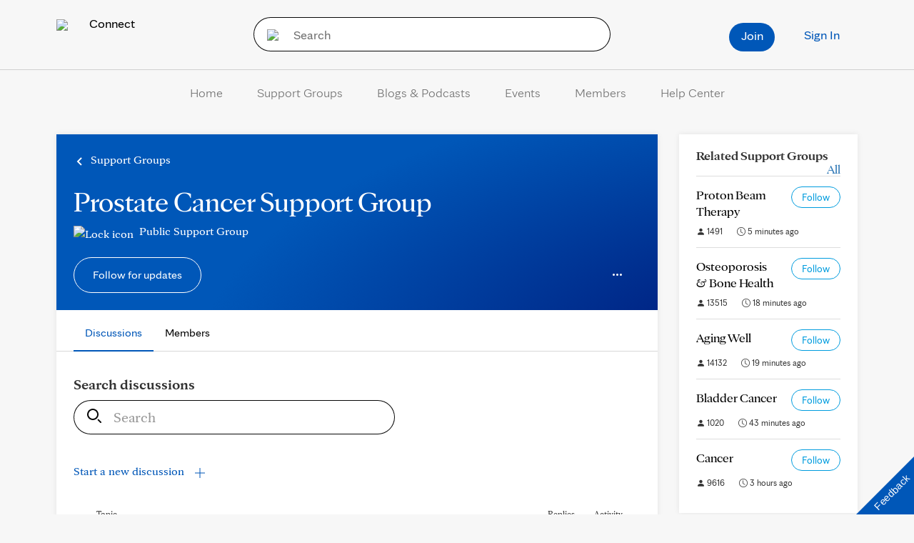

--- FILE ---
content_type: text/html; charset=UTF-8
request_url: https://connect.mayoclinic.org/group/prostate-cancer/?mc_id=us&utm_source=newsnetwork&utm_medium=l&utm_content=content&utm_campaign=mayoclinic&geo=national&placementsite=enterprise&invsrc=other&cauid=100721&pg=3
body_size: 24084
content:
<!DOCTYPE html>
    <html lang="en-US">
    <!-- This is the velocity theme -->
    <head>
        <!-- Meta -->
        <meta charset="UTF-8">
        <meta name="viewport" content="width=device-width, initial-scale=1">
        <link rel="profile" href="http://gmpg.org/xfn/11">
        <meta http-equiv="X-UA-Compatible" content="IE-10" />
        <title>Prostate Cancer: Discussions | Page 3 | Mayo Clinic Connect</title>

        <!-- add wordpress hook -->
                <script type="text/javascript">
            chAnalyticsSendPageView = function(url) {return true;}
            chAnalyticsSendEvent = function(eventAction, data) {return true;}
            var chHistory = {elements: {}, data: {}};
            var chSiteUrl = "https://connect.mayoclinic.org/";
            var chCurrentPageUrl = "https://connect.mayoclinic.org/group/prostate-cancer/";
            var chIsSubdirectorySite = false;
            var chSiteRoot = "/";
        </script>
        <meta name='robots' content='index, follow, max-image-preview:large, max-snippet:-1, max-video-preview:-1' />

	<meta property="og:locale" content="en_US" />
	<meta property="og:type" content="website" />
	<meta property="og:site_name" content="Mayo Clinic Connect" />
	<meta name="twitter:card" content="summary_large_image" />
	<script type="application/ld+json" class="yoast-schema-graph">{"@context":"https://schema.org","@graph":[{"@type":"WebSite","@id":"https://connect.mayoclinic.org/#website","url":"https://connect.mayoclinic.org/","name":"Mayo Clinic Connect","description":"Connect with others like you for support, practical information, and answers to your questions about living with prostate cancer or caring for someone with prostate cancer.\r\n\r\nFollow the group to be notified when new posts are made. Ask questions and get answers. - Page 3","potentialAction":[{"@type":"SearchAction","target":{"@type":"EntryPoint","urlTemplate":"https://connect.mayoclinic.org/?s={search_term_string}"},"query-input":{"@type":"PropertyValueSpecification","valueRequired":true,"valueName":"search_term_string"}}],"inLanguage":"en-US"}]}</script>


<link rel='dns-prefetch' href='//cdn.prod-carehubs.net' />
<style id='wp-img-auto-sizes-contain-inline-css' type='text/css'>
img:is([sizes=auto i],[sizes^="auto," i]){contain-intrinsic-size:3000px 1500px}
/*# sourceURL=wp-img-auto-sizes-contain-inline-css */
</style>
<link rel='stylesheet' id='carehubs-app-mayo-general-css' href='https://connect.mayoclinic.org/wp-content/plugins/carehubs-app-custom-mayogeneral/Public/css/app-mayogeneral.css?ver=1.0.11' type='text/css' media='all' />
<link rel='stylesheet' id='carehubs-app-integrations-css' href='https://connect.mayoclinic.org/wp-content/plugins/carehubs-app-integrations/Public/css/app-integrations.css?ver=4.2.167' type='text/css' media='all' />
<link rel='stylesheet' id='carehubs-core-css' href='https://connect.mayoclinic.org/wp-content/plugins/carehubs-core/Public/css/app-core.css?ver=4.2.167' type='text/css' media='all' />
<link rel='stylesheet' id='app-core-tabs-css' href='https://connect.mayoclinic.org/wp-content/plugins/carehubs-core/Public/css/app-core-tabs.css?ver=4.2.167' type='text/css' media='all' />
<link rel='stylesheet' id='app-community-grouppage-directory-css' href='https://connect.mayoclinic.org/wp-content/plugins/carehubs-app-community/Public/css/app-community-grouppage-directory.css?ver=4.4.54' type='text/css' media='all' />
<link rel='stylesheet' id='wp-block-library-css' href='https://connect.mayoclinic.org/wp-includes/css/dist/block-library/style.min.css?ver=6.9' type='text/css' media='all' />
<style id='wp-block-library-theme-inline-css' type='text/css'>
.wp-block-audio :where(figcaption){color:#555;font-size:13px;text-align:center}.is-dark-theme .wp-block-audio :where(figcaption){color:#ffffffa6}.wp-block-audio{margin:0 0 1em}.wp-block-code{border:1px solid #ccc;border-radius:4px;font-family:Menlo,Consolas,monaco,monospace;padding:.8em 1em}.wp-block-embed :where(figcaption){color:#555;font-size:13px;text-align:center}.is-dark-theme .wp-block-embed :where(figcaption){color:#ffffffa6}.wp-block-embed{margin:0 0 1em}.blocks-gallery-caption{color:#555;font-size:13px;text-align:center}.is-dark-theme .blocks-gallery-caption{color:#ffffffa6}:root :where(.wp-block-image figcaption){color:#555;font-size:13px;text-align:center}.is-dark-theme :root :where(.wp-block-image figcaption){color:#ffffffa6}.wp-block-image{margin:0 0 1em}.wp-block-pullquote{border-bottom:4px solid;border-top:4px solid;color:currentColor;margin-bottom:1.75em}.wp-block-pullquote :where(cite),.wp-block-pullquote :where(footer),.wp-block-pullquote__citation{color:currentColor;font-size:.8125em;font-style:normal;text-transform:uppercase}.wp-block-quote{border-left:.25em solid;margin:0 0 1.75em;padding-left:1em}.wp-block-quote cite,.wp-block-quote footer{color:currentColor;font-size:.8125em;font-style:normal;position:relative}.wp-block-quote:where(.has-text-align-right){border-left:none;border-right:.25em solid;padding-left:0;padding-right:1em}.wp-block-quote:where(.has-text-align-center){border:none;padding-left:0}.wp-block-quote.is-large,.wp-block-quote.is-style-large,.wp-block-quote:where(.is-style-plain){border:none}.wp-block-search .wp-block-search__label{font-weight:700}.wp-block-search__button{border:1px solid #ccc;padding:.375em .625em}:where(.wp-block-group.has-background){padding:1.25em 2.375em}.wp-block-separator.has-css-opacity{opacity:.4}.wp-block-separator{border:none;border-bottom:2px solid;margin-left:auto;margin-right:auto}.wp-block-separator.has-alpha-channel-opacity{opacity:1}.wp-block-separator:not(.is-style-wide):not(.is-style-dots){width:100px}.wp-block-separator.has-background:not(.is-style-dots){border-bottom:none;height:1px}.wp-block-separator.has-background:not(.is-style-wide):not(.is-style-dots){height:2px}.wp-block-table{margin:0 0 1em}.wp-block-table td,.wp-block-table th{word-break:normal}.wp-block-table :where(figcaption){color:#555;font-size:13px;text-align:center}.is-dark-theme .wp-block-table :where(figcaption){color:#ffffffa6}.wp-block-video :where(figcaption){color:#555;font-size:13px;text-align:center}.is-dark-theme .wp-block-video :where(figcaption){color:#ffffffa6}.wp-block-video{margin:0 0 1em}:root :where(.wp-block-template-part.has-background){margin-bottom:0;margin-top:0;padding:1.25em 2.375em}
/*# sourceURL=/wp-includes/css/dist/block-library/theme.min.css */
</style>
<style id='classic-theme-styles-inline-css' type='text/css'>
/*! This file is auto-generated */
.wp-block-button__link{color:#fff;background-color:#32373c;border-radius:9999px;box-shadow:none;text-decoration:none;padding:calc(.667em + 2px) calc(1.333em + 2px);font-size:1.125em}.wp-block-file__button{background:#32373c;color:#fff;text-decoration:none}
/*# sourceURL=/wp-includes/css/classic-themes.min.css */
</style>
<link rel='stylesheet' id='carehubs_block_information_link_container-css' href='https://connect.mayoclinic.org/wp-content/plugins/carehubs-core/Core/Blocks/InformationLinkContainer/InformationLinkContainerBlock.css?ver=4.2.167' type='text/css' media='all' />
<link rel='stylesheet' id='carehubs_block_resource_group-css' href='https://connect.mayoclinic.org/wp-content/plugins/carehubs-core/Core/Blocks/ResourceGroup/ResourceGroupBlock.css?ver=4.2.167' type='text/css' media='all' />
<link rel='stylesheet' id='carehubs_block_youtube_overlay_playlist-css' href='https://connect.mayoclinic.org/wp-content/plugins/carehubs-core/Core/Blocks/YoutubeOverlayPlaylist/YoutubeOverlayPlaylistBlock.css?ver=4.2.167' type='text/css' media='all' />
<link rel='stylesheet' id='block-style-image-caption-alignment-css' href='https://connect.mayoclinic.org/wp-content/plugins/carehubs-core/Public/css/app-core-block-style-image-caption-alignment.css?ver=4.2.167' type='text/css' media='all' />
<style id='global-styles-inline-css' type='text/css'>
:root{--wp--preset--aspect-ratio--square: 1;--wp--preset--aspect-ratio--4-3: 4/3;--wp--preset--aspect-ratio--3-4: 3/4;--wp--preset--aspect-ratio--3-2: 3/2;--wp--preset--aspect-ratio--2-3: 2/3;--wp--preset--aspect-ratio--16-9: 16/9;--wp--preset--aspect-ratio--9-16: 9/16;--wp--preset--color--black: #000000;--wp--preset--color--cyan-bluish-gray: #abb8c3;--wp--preset--color--white: #ffffff;--wp--preset--color--pale-pink: #f78da7;--wp--preset--color--vivid-red: #cf2e2e;--wp--preset--color--luminous-vivid-orange: #ff6900;--wp--preset--color--luminous-vivid-amber: #fcb900;--wp--preset--color--light-green-cyan: #7bdcb5;--wp--preset--color--vivid-green-cyan: #00d084;--wp--preset--color--pale-cyan-blue: #8ed1fc;--wp--preset--color--vivid-cyan-blue: #0693e3;--wp--preset--color--vivid-purple: #9b51e0;--wp--preset--color--mc-blue: #0057b8;--wp--preset--color--mc-bright-blue: #009cde;--wp--preset--color--mc-bright-blue-alternate: #008BCC;--wp--preset--color--mc-body-text: #080808;--wp--preset--gradient--vivid-cyan-blue-to-vivid-purple: linear-gradient(135deg,rgb(6,147,227) 0%,rgb(155,81,224) 100%);--wp--preset--gradient--light-green-cyan-to-vivid-green-cyan: linear-gradient(135deg,rgb(122,220,180) 0%,rgb(0,208,130) 100%);--wp--preset--gradient--luminous-vivid-amber-to-luminous-vivid-orange: linear-gradient(135deg,rgb(252,185,0) 0%,rgb(255,105,0) 100%);--wp--preset--gradient--luminous-vivid-orange-to-vivid-red: linear-gradient(135deg,rgb(255,105,0) 0%,rgb(207,46,46) 100%);--wp--preset--gradient--very-light-gray-to-cyan-bluish-gray: linear-gradient(135deg,rgb(238,238,238) 0%,rgb(169,184,195) 100%);--wp--preset--gradient--cool-to-warm-spectrum: linear-gradient(135deg,rgb(74,234,220) 0%,rgb(151,120,209) 20%,rgb(207,42,186) 40%,rgb(238,44,130) 60%,rgb(251,105,98) 80%,rgb(254,248,76) 100%);--wp--preset--gradient--blush-light-purple: linear-gradient(135deg,rgb(255,206,236) 0%,rgb(152,150,240) 100%);--wp--preset--gradient--blush-bordeaux: linear-gradient(135deg,rgb(254,205,165) 0%,rgb(254,45,45) 50%,rgb(107,0,62) 100%);--wp--preset--gradient--luminous-dusk: linear-gradient(135deg,rgb(255,203,112) 0%,rgb(199,81,192) 50%,rgb(65,88,208) 100%);--wp--preset--gradient--pale-ocean: linear-gradient(135deg,rgb(255,245,203) 0%,rgb(182,227,212) 50%,rgb(51,167,181) 100%);--wp--preset--gradient--electric-grass: linear-gradient(135deg,rgb(202,248,128) 0%,rgb(113,206,126) 100%);--wp--preset--gradient--midnight: linear-gradient(135deg,rgb(2,3,129) 0%,rgb(40,116,252) 100%);--wp--preset--gradient--mc-black-overlay-gradient: linear-gradient(180deg, rgba(0,0,0,0) 27.4%, rgba(0,0,0,.56) 58.85%, rgba(0,0,0,.8) 100%);--wp--preset--font-size--small: 13px;--wp--preset--font-size--medium: 20px;--wp--preset--font-size--large: 36px;--wp--preset--font-size--x-large: 42px;--wp--preset--spacing--20: 0.44rem;--wp--preset--spacing--30: 0.67rem;--wp--preset--spacing--40: 1rem;--wp--preset--spacing--50: 1.5rem;--wp--preset--spacing--60: 2.25rem;--wp--preset--spacing--70: 3.38rem;--wp--preset--spacing--80: 5.06rem;--wp--preset--shadow--natural: 6px 6px 9px rgba(0, 0, 0, 0.2);--wp--preset--shadow--deep: 12px 12px 50px rgba(0, 0, 0, 0.4);--wp--preset--shadow--sharp: 6px 6px 0px rgba(0, 0, 0, 0.2);--wp--preset--shadow--outlined: 6px 6px 0px -3px rgb(255, 255, 255), 6px 6px rgb(0, 0, 0);--wp--preset--shadow--crisp: 6px 6px 0px rgb(0, 0, 0);}:root :where(.is-layout-flow) > :first-child{margin-block-start: 0;}:root :where(.is-layout-flow) > :last-child{margin-block-end: 0;}:root :where(.is-layout-flow) > *{margin-block-start: 24px;margin-block-end: 0;}:root :where(.is-layout-constrained) > :first-child{margin-block-start: 0;}:root :where(.is-layout-constrained) > :last-child{margin-block-end: 0;}:root :where(.is-layout-constrained) > *{margin-block-start: 24px;margin-block-end: 0;}:root :where(.is-layout-flex){gap: 24px;}:root :where(.is-layout-grid){gap: 24px;}body .is-layout-flex{display: flex;}.is-layout-flex{flex-wrap: wrap;align-items: center;}.is-layout-flex > :is(*, div){margin: 0;}body .is-layout-grid{display: grid;}.is-layout-grid > :is(*, div){margin: 0;}.has-black-color{color: var(--wp--preset--color--black) !important;}.has-cyan-bluish-gray-color{color: var(--wp--preset--color--cyan-bluish-gray) !important;}.has-white-color{color: var(--wp--preset--color--white) !important;}.has-pale-pink-color{color: var(--wp--preset--color--pale-pink) !important;}.has-vivid-red-color{color: var(--wp--preset--color--vivid-red) !important;}.has-luminous-vivid-orange-color{color: var(--wp--preset--color--luminous-vivid-orange) !important;}.has-luminous-vivid-amber-color{color: var(--wp--preset--color--luminous-vivid-amber) !important;}.has-light-green-cyan-color{color: var(--wp--preset--color--light-green-cyan) !important;}.has-vivid-green-cyan-color{color: var(--wp--preset--color--vivid-green-cyan) !important;}.has-pale-cyan-blue-color{color: var(--wp--preset--color--pale-cyan-blue) !important;}.has-vivid-cyan-blue-color{color: var(--wp--preset--color--vivid-cyan-blue) !important;}.has-vivid-purple-color{color: var(--wp--preset--color--vivid-purple) !important;}.has-mc-blue-color{color: var(--wp--preset--color--mc-blue) !important;}.has-mc-bright-blue-color{color: var(--wp--preset--color--mc-bright-blue) !important;}.has-mc-bright-blue-alternate-color{color: var(--wp--preset--color--mc-bright-blue-alternate) !important;}.has-mc-body-text-color{color: var(--wp--preset--color--mc-body-text) !important;}.has-black-background-color{background-color: var(--wp--preset--color--black) !important;}.has-cyan-bluish-gray-background-color{background-color: var(--wp--preset--color--cyan-bluish-gray) !important;}.has-white-background-color{background-color: var(--wp--preset--color--white) !important;}.has-pale-pink-background-color{background-color: var(--wp--preset--color--pale-pink) !important;}.has-vivid-red-background-color{background-color: var(--wp--preset--color--vivid-red) !important;}.has-luminous-vivid-orange-background-color{background-color: var(--wp--preset--color--luminous-vivid-orange) !important;}.has-luminous-vivid-amber-background-color{background-color: var(--wp--preset--color--luminous-vivid-amber) !important;}.has-light-green-cyan-background-color{background-color: var(--wp--preset--color--light-green-cyan) !important;}.has-vivid-green-cyan-background-color{background-color: var(--wp--preset--color--vivid-green-cyan) !important;}.has-pale-cyan-blue-background-color{background-color: var(--wp--preset--color--pale-cyan-blue) !important;}.has-vivid-cyan-blue-background-color{background-color: var(--wp--preset--color--vivid-cyan-blue) !important;}.has-vivid-purple-background-color{background-color: var(--wp--preset--color--vivid-purple) !important;}.has-mc-blue-background-color{background-color: var(--wp--preset--color--mc-blue) !important;}.has-mc-bright-blue-background-color{background-color: var(--wp--preset--color--mc-bright-blue) !important;}.has-mc-bright-blue-alternate-background-color{background-color: var(--wp--preset--color--mc-bright-blue-alternate) !important;}.has-mc-body-text-background-color{background-color: var(--wp--preset--color--mc-body-text) !important;}.has-black-border-color{border-color: var(--wp--preset--color--black) !important;}.has-cyan-bluish-gray-border-color{border-color: var(--wp--preset--color--cyan-bluish-gray) !important;}.has-white-border-color{border-color: var(--wp--preset--color--white) !important;}.has-pale-pink-border-color{border-color: var(--wp--preset--color--pale-pink) !important;}.has-vivid-red-border-color{border-color: var(--wp--preset--color--vivid-red) !important;}.has-luminous-vivid-orange-border-color{border-color: var(--wp--preset--color--luminous-vivid-orange) !important;}.has-luminous-vivid-amber-border-color{border-color: var(--wp--preset--color--luminous-vivid-amber) !important;}.has-light-green-cyan-border-color{border-color: var(--wp--preset--color--light-green-cyan) !important;}.has-vivid-green-cyan-border-color{border-color: var(--wp--preset--color--vivid-green-cyan) !important;}.has-pale-cyan-blue-border-color{border-color: var(--wp--preset--color--pale-cyan-blue) !important;}.has-vivid-cyan-blue-border-color{border-color: var(--wp--preset--color--vivid-cyan-blue) !important;}.has-vivid-purple-border-color{border-color: var(--wp--preset--color--vivid-purple) !important;}.has-mc-blue-border-color{border-color: var(--wp--preset--color--mc-blue) !important;}.has-mc-bright-blue-border-color{border-color: var(--wp--preset--color--mc-bright-blue) !important;}.has-mc-bright-blue-alternate-border-color{border-color: var(--wp--preset--color--mc-bright-blue-alternate) !important;}.has-mc-body-text-border-color{border-color: var(--wp--preset--color--mc-body-text) !important;}.has-vivid-cyan-blue-to-vivid-purple-gradient-background{background: var(--wp--preset--gradient--vivid-cyan-blue-to-vivid-purple) !important;}.has-light-green-cyan-to-vivid-green-cyan-gradient-background{background: var(--wp--preset--gradient--light-green-cyan-to-vivid-green-cyan) !important;}.has-luminous-vivid-amber-to-luminous-vivid-orange-gradient-background{background: var(--wp--preset--gradient--luminous-vivid-amber-to-luminous-vivid-orange) !important;}.has-luminous-vivid-orange-to-vivid-red-gradient-background{background: var(--wp--preset--gradient--luminous-vivid-orange-to-vivid-red) !important;}.has-very-light-gray-to-cyan-bluish-gray-gradient-background{background: var(--wp--preset--gradient--very-light-gray-to-cyan-bluish-gray) !important;}.has-cool-to-warm-spectrum-gradient-background{background: var(--wp--preset--gradient--cool-to-warm-spectrum) !important;}.has-blush-light-purple-gradient-background{background: var(--wp--preset--gradient--blush-light-purple) !important;}.has-blush-bordeaux-gradient-background{background: var(--wp--preset--gradient--blush-bordeaux) !important;}.has-luminous-dusk-gradient-background{background: var(--wp--preset--gradient--luminous-dusk) !important;}.has-pale-ocean-gradient-background{background: var(--wp--preset--gradient--pale-ocean) !important;}.has-electric-grass-gradient-background{background: var(--wp--preset--gradient--electric-grass) !important;}.has-midnight-gradient-background{background: var(--wp--preset--gradient--midnight) !important;}.has-mc-black-overlay-gradient-gradient-background{background: var(--wp--preset--gradient--mc-black-overlay-gradient) !important;}.has-small-font-size{font-size: var(--wp--preset--font-size--small) !important;}.has-medium-font-size{font-size: var(--wp--preset--font-size--medium) !important;}.has-large-font-size{font-size: var(--wp--preset--font-size--large) !important;}.has-x-large-font-size{font-size: var(--wp--preset--font-size--x-large) !important;}
:root :where(.wp-block-pullquote){font-size: 1.5em;line-height: 1.6;}
/*# sourceURL=global-styles-inline-css */
</style>
<link rel='stylesheet' id='contact-form-7-css' href='https://connect.mayoclinic.org/wp-content/plugins/contact-form-7/includes/css/styles.css?ver=6.1.4' type='text/css' media='all' />
<link rel='stylesheet' id='velocity-theme-bootstrap-css-css' href='https://connect.mayoclinic.org/wp-content/themes/velocity/Public/css/bootstrap.min.css?ver=1.0.73' type='text/css' media='all' />
<link rel='stylesheet' id='velocity-theme-css-css' href='https://connect.mayoclinic.org/wp-content/themes/velocity/style.css?ver=1.0.73' type='text/css' media='all' />
<link rel='stylesheet' id='velocity-theme-header-header9-css-css' href='https://connect.mayoclinic.org/wp-content/themes/velocity/Public/css/Headers/Header9.css?ver=1.0.73' type='text/css' media='all' />
<link rel='stylesheet' id='velocity-theme-navigation-nav10-css-css' href='https://connect.mayoclinic.org/wp-content/themes/velocity/Public/css/Navigation/Navigation10.css?ver=1.0.73' type='text/css' media='all' />
<script type="text/javascript" src="https://connect.mayoclinic.org/wp-includes/js/jquery/jquery.min.js?ver=3.7.1" id="jquery-core-js"></script>
            <script>
                var _dl = {"content_breadcrumb_num2":null,"content_breadcrumb_num3":null,"content_breadcrumb_num4":null,"version":"1.0.3","content_num_followers":7205,"content_public_private":"public","content_tab_name":"Discussions"};
                window._analyticsQueue = window._analyticsQueue || [];
            </script>            <script src="https://tagdelivery.mayoclinic.org/connect/prod/utag.sync.js" type="text/javascript"></script>
            <!-- Tealium Universal Tag -->
            <script type="text/javascript">
            (function(a,b,c,d) {
                a='https://tagdelivery.mayoclinic.org/connect/prod/utag.js';
                b=document;c='script';d=b.createElement(c);d.src=a;
                d.type='text/java'+c;d.async=true;
                a=b.getElementsByTagName(c)[0];a.parentNode.insertBefore(d,a)})();
            </script> <script type="text/javascript" src="https://connect.mayoclinic.org/wp-content/plugins/carehubs-core/Public/js/Analytics/TealiumAnalytics.js?ver=4.2.167"></script>            <script>
                var _trackAnalytics = function(){};
            </script>
            <script type="text/javascript" src="https://nexus.ensighten.com/mayo_clinic/mayoclinicconnectprod/Bootstrap.js"></script>        <script>
        document.addEventListener("DOMContentLoaded", function(event) {
            jQuery('body').on('chAfterAjax', function (event, target) {
                // Load the analytics via ajax and append it the body.
                jQuery.ajax({
                  url: "https://connect.mayoclinic.org/api-analytics/get-events/",
                  method: 'POST',
                  headers: { 'X-CAREHUBS-VIA-AJAX': 'true', 'X-CAREHUBS-FASTLOAD': jq('meta[name=mvc-fastload]').attr('data-request-id') },
                })
                .done(function( data ) {
                    jQuery("body").append(data);
                });
            });
        });
        </script>
                <script>
        chAnalyticsSendEvent = function(eventAction, data) {
            if (typeof window._analyticsQueue.push === "function") {
                window._analyticsQueue.push(data);
                return true;
            }
        }
        </script>      <link rel="apple-touch-icon" href="https://connect.mayoclinic.org/wp-content/plugins/carehubs-core/Public/images/carehubs-iOS.png"/>
      <link rel="icon" href="https://www.mayoclinic.org/styles/img/gbs/shields.ico" type="image/x-icon" />
      <link rel="shortcut icon" href="https://www.mayoclinic.org/styles/img/gbs/shields.ico" type="image/x-icon" /><script>jq = jQuery;</script><style>:root{--ch-accent-color: #0057B8;--ch-accent-color-alpha-60: #0057B899;}</style><link rel="preload" href="https://connect.mayoclinic.org/wp-content/plugins/carehubs-core/Public/css/app-core-deferred.css?ver=4.2.167" as="style" onload="this.onload=null;this.rel='stylesheet'" id="app-core-deferred-css">
      <noscript><link rel="stylesheet" id="app-core-deferred-css" href="https://connect.mayoclinic.org/wp-content/plugins/carehubs-core/Public/css/app-core-deferred.css?ver=4.2.167"></noscript><link rel="preload" href="https://connect.mayoclinic.org/wp-content/plugins/carehubs-core/Public/third-party-files/bootstrap-icons/bootstrap-icons.min.css?ver=4.2.167" as="style" onload="this.onload=null;this.rel='stylesheet'" id="app-core-bootstrap-icons-css">
      <noscript><link rel="stylesheet" id="app-core-bootstrap-icons-css" href="https://connect.mayoclinic.org/wp-content/plugins/carehubs-core/Public/third-party-files/bootstrap-icons/bootstrap-icons.min.css?ver=4.2.167"></noscript><link rel="preload" href="https://connect.mayoclinic.org/wp-content/plugins/carehubs-app-community/Public/css/app-community-deferred.css?ver=4.4.54" as="style" onload="this.onload=null;this.rel='stylesheet'" id="app-community-deferred-css">
      <noscript><link rel="stylesheet" id="app-community-deferred-css" href="https://connect.mayoclinic.org/wp-content/plugins/carehubs-app-community/Public/css/app-community-deferred.css?ver=4.4.54"></noscript><link rel="preload" href="/wp-content/themes/velocity/Public/css/velocity-deferred.css?ver=1.0.73" as="style" onload="this.onload=null;this.rel='stylesheet'" id="velocity-deferred-css">
      <noscript><link rel="stylesheet" id="velocity-deferred-css" href="/wp-content/themes/velocity/Public/css/velocity-deferred.css?ver=1.0.73"></noscript><link rel="preload" href="/wp-content/themes/velocity/Public/css/Footers/Footer6.css?ver=4.2.167" as="style" onload="this.onload=null;this.rel='stylesheet'" id="velocity-theme-footer-footer6-css-deferred-css">
      <noscript><link rel="stylesheet" id="velocity-theme-footer-footer6-css-deferred-css" href="/wp-content/themes/velocity/Public/css/Footers/Footer6.css?ver=4.2.167"></noscript>      <script>
        // Adjustments for preloading on ie. "window.document.documentMode" only fires on IE.
        window.addEventListener('load', function() {
            if (window.document.documentMode) {
              // Dynamically load the things that relied on preload.
              var links = document.getElementsByTagName('link');
              for (var i = 0; i < links.length; i++) {
                  var link = links[i];
                  // qualify links to those with rel=preload and as=style attrs
                  if (link.rel === 'preload' && link.getAttribute('as') === 'style') {
                      // prevent re-running on link
                      link.setAttribute('rel', 'stylesheet');
                      // Set the onload to null to prevent the load from happening again if a 3rd-party library includes a polyfill or fires another load event.
                      link.setAttribute('onload', '');
                  }
              }
            }
        });
      </script><link rel="canonical" href="https://connect.mayoclinic.org/group/prostate-cancer/" />


        <link rel="stylesheet" type="text/css" href="/wp-content/plugins/carehubs-app-custom-mayoconnect/Public/css/app-mayoconnect.css?ver=20251110">
<link rel="stylesheet" type="text/css" href="/hub-hosted/mc-general/css/mc-ch-shared-platform.css?ver=20230822">
<meta name="msvalidate.01" content="1F71DB1829C969F442A57F69B3ADB0C7" /><style>
        .user-profile-banner .media {background-color: #009cde;}
.page-id-5519 .ch-main {background-color: transparent;padding: 0px;border: none; box-shadow: none; -webkit-box-shadow: none; margin-top: 0px;}
.page-id-5519 .ch-breadcrumb {margin-top: 20px;}
@media (max-width: 999px) {
	.page-id-5519 .ch-main {margin-top: 15px;}
	.page-id-5519 .ch-breadcrumb {display:block;margin-left: -15px;}
}

.champions-background-tag {
	background-image: url(https://cdn.prod-carehubs.net/n1/748e8fe697af5de8/uploads/2021/04/champions_background_tag.png);
	background-repeat: no-repeat;
	background-size: 75px;
	background-position: right top;
}
.champions-background-tag h2 {padding-right:8px;}

.chv4-comment-like p {
    font-size: 14px !important;
}
#ch-activity-stream-container .chPagination {
	display: flex;
flex-direction: row-reverse;
justify-content: center;
}
.comment-media .media-body {
	overflow: visible;
}

.ch-main textarea, .comment-form-wrap textarea {
  height: 234px;
  font-size: 18px;
  line-height: 1.5em;
  font-family: 'MayoClinicSerif';
}

/* event registration */
.radio-breakout-row .breakout-description {font-size: 18px; margin-top: 10px;}
.ch-event-registration-summary-section p {font-size: 18px;}
.ch-registration-summary p {font-size: 18px;}

/* Slickquiz styling */
.quizResultsCopy {
background: #003da5;
color: #fff;
padding: 34px;
text-align: center;
}
.quizResultsCopy .quizScore {margin-bottom: 30px !important;}
.quizResultsCopy a {border: 1px solid #fff;
padding: 10px 24px;
border-radius: 50px;
color: #fff;}
.slickQuizWrapper .button {background-color: #003da5 !important;}
div.slickQuizWrapper .button:hover {background-color: #999 !important;}

/* soundboard */
.ch-styled-content-block .sb-feed-header {display:none;}
.ch-styled-content-block .sb-feed {padding-left: 0px;margin-top:0px;}
.ch-styled-content-block .sb-feed li:nth-of-type(1n+4) {display: none;}
.ch-styled-content-block .sb-link-feed .sb-image {top: 20px;border:none;}
.ch-styled-content-block .sb-link-feed .sb-image .sb-thumbnail {
    width: 40px;
    height: 40px;
}
.ch-styled-content-block .sb-link-feed .sb-body {
    padding: 16px 0px 16px 55px;
}
.ch-styled-content-block li.sb-link-feed {font-size: 12px;border-top: 1px solid #ddd;border-bottom:none;}
.ch-styled-content-block .sb-body h3 {white-space: normal;font-size: 16px !important;line-height: 20px !important;}
.ch-styled-content-block .sb-details {font-size: 12px;}
.ch-styled-content-block .sb-details a {display: block;}
.ch-styled-content-block .sb-plugin-permalinks .navigation.pagination {display:none;}
.slick-list .ch-styled-content-block .sb-feed li:nth-of-type(1n+3) {display: none;}

/* homepage */
.wp-block-carehubs-core-block-content-carousel-item .top-image {display: none;}
.exploded-columns .ch-minifeed-item .media-left {margin-right: 0px;}
.activity-stream-content {min-height: 1000px;/*avoid layout shift */}
.ch-styled-content-block .flush-image {margin: -16px -24px 0px -24px;}
@media (min-width: 1000px) {
	.ch-newsfeed-posts-block {min-height: 280px;}
	.ch-events-list-block {min-height: 550px;}
}
@media (max-width: 1000px) {
	.home main .ch-container {padding-top: 24px;}
}

/* registration customizaton */
.ch-register .login-prompt {display:none;}
.ch-register.ch-registration-create-account .login-prompt {display:block;}

/*temp */
#directory-search-stats {display: flex;justify-content: space-between;}
#directory-search-stats .ch-search-badge-container .badge {margin: 0px 0px 10px;}
.ch-newsfeed-header {margin-top:14px;margin-bottom: 24px;display:flex;}
.ch-newsfeed-header h2 {margin-top: 0px;}
.ch-newsfeed-header .search-column {display: flex;align-items: center;justify-content: flex-end;}
.ch-newsfeed-header + .search-result-summary {font-size: 18px;margin-bottom: 24px;margin-top: -20px;}
.newsfeed-post-listing {padding: 40px 0px;border-top: 1px solid #ddd;}
.newsfeed-post-listing .media-left {margin-right: 24px;width:270px;}
.newsfeed-post-listing .media-heading {margin-bottom: 10px;color: black;font-weight: bold;}
.newsfeed-post-listing .list-item-meta {margin-bottom: 10px;}
.newsfeed-post-listing .list-item-meta .separator {margin: 0px 10px;}
.newsfeed-post-listing .list-item-content p:last-of-type {margin-bottom: 0px;}
.newsfeed-post-listing-minifeed {padding: 12px 0px;border-top: 1px solid #ddd;}
.newsfeed-post-listing-minifeed img {width: 50px;}
.ch-newsfeed-single-container a.new-comment-btn {color: rgb(57, 103, 193);border: 1px solid rgb(57, 103, 193);}
@media (max-width:767px) {
    .ch-newsfeed-header {display: block;}
    .newsfeed-post-listing .media-left {float: none !important;margin-bottom: 20px;margin-right:0px;width: 100%;}
    .ch-newsfeed-header .search-column .search-form {width: 100%;}
}
@media (max-width:600px) {
    #directory-search-stats {flex-direction: column-reverse;}
}


/* appointment cta */
#connect-appointment-cta {height: 48px;position:fixed;right: 16px;bottom: 16px;background-color: #0057B8;border-radius: 100px; padding: 17px;color: #fff;display: flex;align-items:center;z-index:1000;}
#connect-appointment-cta span {font-size: 12px;width: 142px;transition: .5s ease;white-space: nowrap;overflow:hidden;}
#connect-appointment-cta span.icon-only {width: 0px;}
#connect-appointment-cta:hover, #connect-appointment-cta:focus {text-decoration:none;}

/* logo */
header .header9 .site-title {margin-top: 24px;}
header .header9 .site-title img {height: 56px;
margin-right: 26px;}
@media (max-width:999px) {
	header .header9 .site-title {margin-top: 14px;}
header .header9 .site-title img {height: 40px;
width: 36px;margin-right: 16px;}
}
.ch-personal-menu .notification-count {
    position: static !important;
    vertical-align: middle;
}

/* to be removed */
@media (max-width: 767px) {
	.breadcrumb li {
  display: block !important;
}
}
li:not(.ch-mega-menu) ul ul {display: block;}
header li:not(.ch-mega-menu) ul ul {display: none;}

.ch-search-mobile-overlay .ch-search-field .form-control {font-size: 15px;}

.ch-grouppage .ch-group-banner .banner-header {display: flex; justify-content: space-between;align-items: center;}
.ch-grouppage .ch-group-banner img {width: 120px;height:120px;}
.ch-grouppage .ch-group-banner .taxonomy-title h1 {margin-top:10px;margin-bottom: 10px;}
.ch-grouppage .ch-group-banner .taxonomy-follow .btn {margin-left:50px;}
.ch-grouppage .ch-group-banner .media {overflow:visible;display: flex;}
.ch-grouppage .ch-group-banner .media-left {flex-basis: 120px;flex-grow: 0;flex-shrink: 0;}
.ch-grouppage .ch-group-banner .media-body {overflow:visible;width: 100%;display: block;}

.ch-single-group-header {padding:24px;background: #000 linear-gradient(135deg, var(--ch-accent-color-alpha-60, #8889) 0%, var(--ch-accent-color, #888) 100%);color: #fff;font-size: 16px;line-height: 24px;}
.ch-single-group-header a {color: inherit;}
.ch-single-group-header a:hover, .ch-single-group-header a:focus {color: inherit;text-decoration: underline;}
.ch-single-group-header .ch-one-level-breadcrumb {margin-bottom: 24px;}
.ch-single-group-header .ch-one-level-breadcrumb path {fill: white !important;}
.ch-single-group-header h1 {font-size: 40px;line-height: 44px;margin-top:0px;margin-bottom: 8px;color:#fff;}
.ch-group-privacy {display: flex;align-items: center;}
.ch-group-privacy img {height: 16px; margin-right: 8px;}
.ch-single-group-header .ch-group-actions {margin-top:24px;}
.ch-single-group-header .taxonomy-follow > * {color: #fff;border-radius: 100px;padding:12px 26px;font-size: 16px;line-height: 24px;height:auto;}
.ch-single-group-header .taxonomy-follow > *:hover, .ch-single-group-header .taxonomy-follow > *:focus {text-decoration: underline;}
.ch-single-group-header .ch-button-follow {background: none !important;border: 1px solid #fff !important;font-size: 16px;line-height: 24px;}
.ch-single-group-header .ch-button-following {background-color: #ffffff1a !important;}
.ch-single-group-header .ch-button-following span {background-image: url(https://cdn.prod-carehubs.net/assets/icons/general/check-white.svg); background-repeat: no-repeat; background-position: left;padding-left: 30px;}
.ch-single-group-header .ch-button-following:hover, .ch-single-group-header button.ch-button-following:focus {color:#fff !important;}
.ch-single-group-header .entity-interactions {color:var(--ch-text-color, #000);}
.ch-single-group-header .entity-interactions .dropdown-toggle {color:#fff;}

.ch-grouppage .ch-tab-container {margin-top: 8px !important;margin-bottom: 32px;}
.ch-grouppage .ch-tab-container .nav-tabs {display: flex;justify-content:left;border-bottom: 1px solid #d8d8d8;}
.ch-grouppage .ch-tab-container .nav-tabs:before {display: none;}
.ch-grouppage .ch-tab-container .nav-tabs:after {display: none;}
.ch-grouppage .ch-tab-container .nav-tabs > li {margin-right: 0px;}
.ch-grouppage .ch-tab-container .nav-tabs > li a {font-size: 16px;line-height:20px;border:none;color: #080808;margin-right:0px;padding:14px 16px;}
.ch-grouppage .ch-tab-container .nav-tabs > li a:hover, .ch-grouppage .ch-tab-container .nav-tabs > li a:focus {border:none;cursor:pointer;border-bottom: 2px solid #0057b8;color:#0057b8; background: transparent;}
.ch-grouppage .ch-tab-container .nav-tabs > li.active a {border-bottom: 2px solid #0057b8;color:#0057b8; background: transparent;}
.ch-grouppage .ch-tab-container .mobile-tab-modal .tab-item a {padding: 24px;}
.ch-grouppage .ch-tab-container .nav > li > a:focus, .ch-tab-container.ch-tab-block:not(.display-vertical-tabs) .nav > li > a:hover {background:none;}

.ch-grouppage .ch-group-search-header .ch-search-field {margin:0px 0px 40px;}
.ch-grouppage .ch-group-search-header > label {font-size: 20px;line-height: 28px;margin:0px 0px 8px;font-weight: bold;}
.ch-grouppage .ch-group-search-header .ch-group-search-header-actions {border-top: 1px solid #d8d8d8;padding-top:22px;font-size:16px;line-height:24px;}
.ch-grouppage .ch-group-search-header .search-sort-by {margin-top: 32px;}
.ch-grouppage .ch-group-search-header .search-sort-by .form-group {display: flex;align-items: center;gap: 8px;}
.ch-grouppage .ch-group-search-header .search-sort-by label {font-size: 16px;line-height: 20px;font-weight: normal;}
.ch-grouppage .ch-group-search-header .search-sort-by select {font-size: 14px;line-height: 16px;padding: 14px 16px;height: auto;border-radius: 4px;border: 1px solid #949494;}
.ch-grouppage .ch-search-total-results {font-size: 16px;line-height: 24px;margin-top: 32px;font-weight: bold;}
.ch-grouppage .ch-search-badge-container .badge {font-size: 16px;line-height: 24px;font-weight: normal;color: #595959;background: #ebebeb;border-radius: 8px;padding:8px 16px;}
.ch-grouppage .ch-search-badge-container .badge svg {fill: #595959;}
.ch-grouppage p.ch-search-total-results {margin-bottom: 0px;}

.ch-grouppage .simple-row-headings {margin-top: 32px;}
.ch-grouppage .ch-activity-stream .activity-stream-title {font-size: 23px;margin-top: 0px;}

.ch-single-group-about {border-top: 1px solid #d8d8d8;padding-top:24px;margin-top:32px;}
.ch-single-group-about .ch-single-group-name {font-size:24px;line-height:32px;margin:0;}
.ch-single-group-about .ch-single-group-profile-picture-wrap {margin-top:24px;aspect-ratio: 1/1;max-width: 120px;}
.ch-single-group-about img {border-radius: 50%;object-fit: cover;width: 100%;height:100%;}
.ch-single-group-about .ch-single-group-description {margin-top:24px;font-size:20px;line-height: 28px;}
.ch-single-group-about .taxonomy-follow .ch-button-follow {color: #000;border-radius: 100px;padding:12px 26px;font-size: 16px;line-height: 24px;height:auto;border:1px solid #000;background:none !important;margin-top: 32px;}
.ch-single-group-about .ch-button-following {display: none;}

@media (max-width: 767px) {
    .ch-grouppage-directory .search-sort-by {width: 100%; margin-top: 16px;}
    .ch-grouppage-directory .search-sort-by select {width: 100%;}
    .ch-grouppage-directory .taxonomy-row {flex-direction: column;}

    .ch-grouppage .breadcrumb li:nth-last-child(3) {display:block !important;}
    .ch-grouppage .breadcrumb li:nth-last-child(2) {display:none !important;}
    .ch-grouppage .ch-group-banner .banner-header {display: block;}
    .ch-grouppage .ch-group-banner .taxonomy-follow .btn {width: 100%;display: block; margin: 16px 0;}
    .ch-grouppage .ch-group-banner .media-left {display: none;}

    .ch-single-group-header h1 {font-size: 32px;line-height: 40px;}
}
@media (min-width:768px) {
    .ch-grouppage .ch-group-search-header .ch-group-search-header-actions {border: none; padding-top:0;}
}

.ch-grouppage-directory .search-container .button-container {display: flex;justify-content: flex-end;align-items: center;}
.ch-grouppage-directory .search-container #interest-filter .checkbox {margin-top: 15px !important;margin-bottom: 10px;width: 33%;float: left;}
.ch-grouppage-directory .search-container #interest-filter button {clear: both;float: right;margin-top: 20px;text-transform: none;}
.ch-grouppage-directory #interest-filter-container {background: none;border-bottom: 1px solid #eaeaea;padding-bottom: 30px;margin-bottom: 30px !important;}
@media (max-width: 999px) {
    .ch-grouppage-directory .search-container #interest-filter .checkbox {width: 100%;float:none;}
}
@media (max-width: 767px) {
    .ch-grouppage-directory .search-container .button-container {display: block;}
    .ch-grouppage-directory .search-container .interest-toggle {width: 100%; float: none;}
    .ch-grouppage-directory .search-container #interest-filter button {width: 100%;float:none;}
}
	.ch-single-group-header {background: radial-gradient(110.14% 163.27% at 133.58% 131.56%, #000B6B 0%, #0057B8 100%) !important;}
.ch-group-search-header-actions {--ch-link-color: #0057b8;}
.ch-group-search-header-actions a {color: #0057b8;}
.ch-single-group-header button.ch-button-following {background: #1968bf !important;border-color:#1968bf !important;color:#fff !important;}
.ch-single-group-header button.ch-button-following:hover, .ch-single-group-header button.ch-button-following:focus {color:#fff !important;}
.ch-single-group-header .entity-interactions button {border:none;}
.ch-single-group-about .taxonomy-follow button {color: #0057b8 !important;border:1px solid #0057b8 !important;}
.ch-grouppage .ch-search-total-results {font-family:'MayoClinicSans';}

/* page banner styling */
.ch-grouppage .ch-group-banner .btn {height: 32px;padding: 6px 21px;font-size: 14px;background: none !important;border-radius: 50px}
.ch-grouppage .ch-group-banner .btn-primary {color: #0057B8;border: #0057B8 1px solid;}
.ch-grouppage .ch-group-banner .btn-default, .ch-grouppage .ch-group-banner .btn-default:hover {color: #777 !important;border: #777 1px solid;}
.ch-grouppage .ch-group-banner .btn-skel-generic, .ch-grouppage .ch-group-banner .btn-skel-generic:hover {color: #777 !important;border: #777 1px solid;}
.ch-grouppage .ch-group-banner .privacy {font-family:'MayoClinicSans';font-size: 16px;}
	
	.ch-single-group-header {margin: -20px -24px 0;}
.ch-grouppage .ch-tab-container .nav-tabs {margin-left: -24px;margin-right: -24px;padding-left: 24px;padding-right: 24px;}
.ch-grouppage .ch-group-search-header-actions {margin-left: -24px;margin-right: -24px;padding-left: 24px;padding-right: 24px;}
.ch-single-group-about {margin-left: -24px;margin-right: -24px;padding-left: 24px;padding-right: 24px;}
	
	.ch-grouppage-directory .search-container .button-container {display: flex;justify-content: flex-end;align-items: center;}
.ch-grouppage-directory .search-container #interest-filter .checkbox {margin-top: 15px !important;margin-bottom: 10px;width: 33%;float: left;}
.ch-grouppage-directory .search-container #interest-filter button {clear: both;float: right;margin-top: 20px;text-transform: none;}
.ch-grouppage-directory #interest-filter-container {background: none;border-bottom: 1px solid #eaeaea;padding-bottom: 30px;margin-bottom: 30px !important;}
@media (max-width: 999px) {
    .ch-grouppage-directory .search-container #interest-filter .checkbox {width: 100%;float:none;}
}
@media (max-width: 767px) {
    .ch-grouppage-directory .search-container .button-container {display: block;}
    .ch-grouppage-directory .search-container .interest-toggle {width: 100%; float: none;}
    .ch-grouppage-directory .search-container #interest-filter button {width: 100%;float:none;}
}
.ch-grouppage .ch-main {font-size: 18px;
  line-height: 1.5em;
  font-family: 'MayoClinicSerif';}

@media (min-width: 768px) {
	.ch-event-directory .event-filter #event-filter-toggle {display:none;}
}

button.btn-text {margin: 0; padding: 0; border: none; background:none;}
button.btn-text:hover {margin: 0; padding: 0; border: none; background:none; text-decoration: underline;}
.user-profile-banner .media-body {--ch-user-profile-banner-content-background: #f1f1ef;min-height: 230px; background-color: var(--ch-user-profile-banner-content-background); padding: 30px 40px 15px; position: relative; display: block; width: 100%;}
#ch-user-profile-banner-bio {max-height: 100%; overflow: hidden; position: relative;transition: all 0.5s ease;}
#ch-user-profile-banner-bio.bio-collapsed {max-height:7em;}
#ch-user-profile-banner-bio.bio-collapsed:after {content: ""; position: absolute; bottom: 0; left: 0; right: 0; height: 1.5em; background: linear-gradient(to bottom, transparent, var(--ch-user-profile-banner-content-background));}
#ch-user-profile-banner-bio-toggle {color: var(--ch-link-color); display: flex; gap: 8px; align-items: center;}
#ch-user-profile-banner-bio-toggle svg {fill: var(--ch-link-color); width:16px; transition: all 0.2s ease;}
#ch-user-profile-banner-bio-toggle.bio-open svg {transform: rotate(180deg);}
        </style>
        <script>
        jQuery(document).ready(function() {
	jQuery(".navigation7 .navbar-toggle").click(function() {
		if(jQuery(".navigation7 .navbar-toggle").hasClass("open")) {
			jQuery(".nav-overlay").show();
		}else {
			jQuery(".nav-overlay").hide();
		}
	});
	jQuery(".nav-overlay").click(function() {
		closeNav();
	});
	jQuery(".navbar-close").click(function() {
		closeNav();
	});
	
	// Appointment button scroll 
// 	window.addEventListener("scroll", function(event) {
// 		if(document.documentElement.scrollTop > 0) {
// 			jQuery("#connect-appointment-cta span").addClass('icon-only');
// 		}else {
// 			jQuery("#connect-appointment-cta span").removeClass('icon-only');
// 		}
// 	});
	
	
});

function chShowPopup() {
	jQuery("#connectWelcome").modal("show");
}
var chOverridePopupTrigger = false;
jQuery(document).ready(function() {
	
	function chSetPopupTime(popupId) {
		localStorage.setItem('chLastPopupTimestamp'+popupId, new Date().getTime().toString());
	}
	
	function chShouldShowPopup(popupId, suppressionDuration) {
		
		// Get the last popup timestamp from localStorage
	    const lastPopupTimestamp = localStorage.getItem('chLastPopupTimestamp'+popupId);

	    if (lastPopupTimestamp) {
		   // Calculate the current timestamp
		   const currentTimestamp = new Date().getTime();

		   // Convert the last reminder timestamp to milliseconds
		   const lastTimestampInMillis = parseInt(lastPopupTimestamp);

		   // Calculate the difference in milliseconds
		   const differenceInMs = currentTimestamp - lastTimestampInMillis;

		   // Convert milliseconds to days (1000 ms * 60 sec * 60 min * 24 hours)
		   const daysPassed = differenceInMs / (1000 * 60 * 60 * 24);

		   // If it has been less than x days, don't show the reminder
		   return daysPassed > suppressionDuration;
	    }

	    // If there is no last reminder timestamp, show the reminder
	    return true;
	}
	
	
	jQuery("body").on("chJavascriptShutdownActionsHaveRun", function() {
		(function chPopupBanner() {
        // Define some variables that can be used to customize behavior

        // A slug that will be used to indentify the popup in cookies and more.
        // Changing this name will cause the popup to show again for anyone who had previously dismissed it.
        var popupId = "connectWelcome";

        // The delay between the user loading the site and the popup appearing.
        var popupDelay = 45000;

        // How long the popup should stay surpressed (in days) after it has been seen once.
        var suppressionDuration = 14;

        // Whether the popup should only be shown to users who are logged out of the site.
        var restrictToLoggedOut = true;

        // Processing
        cookieName = "chPopupCookie_"+popupId;
        // The popup shown only be shown if the cookie has no been set, and if the user is logged out (if specified)
        if(!(jQuery("header .smartnav-icons").length > 0) && !(jQuery(".ch-container-basic").length > 0) && !(jQuery(".ch-login-style").length > 0) && !(jQuery("body.ch-search").length > 0)) {
		   if(chShouldShowPopup(popupId, suppressionDuration)) {
			  // Show the popup after the specified delay.
			  setTimeout(function() {
				  if(!chOverridePopupTrigger) {
					  jQuery("#" + popupId).modal("show");
				  }
			  }, popupDelay);

			  // Once the popup is shown, add a cookie to prevent it from showing again.
			  jQuery("#" + popupId).on("shown.bs.modal", function (e) {
				 chSetPopupTime(popupId);
			  });
		   }
	   }
        
    })();
	});
});

// var chAnchorScroll = -120;
// jQuery("document").ready(function() {
// 	var hubAnchorShift = function() { window.scrollBy(0, chAnchorScroll);};
// 	if (document.location.hash) {
// 		hubAnchorShift();
// 	}
// 	window.addEventListener("hashchange", hubAnchorShift);
// });

jQuery(window).on('unload', function() {
    jQuery(body).removeClass("ch-loading-symbol");
	console.log("page navigation");
});
        </script>
        <style>body {
                font-family: 'MayoClinicSans';
            }a {color: var(--ch-link-color);}h1,h2,h3,h4,h5,h6,.h1,.h2,.h3,.h4,.h5,.h6 {
                font-family: 'MayoClinicSerifDisplay';
            }body, p {
                color: var(--ch-text-color);
            }:root {--ch-link-color: #337AB7;--ch-text-color: #333333;}</style>    
<script>(window.BOOMR_mq=window.BOOMR_mq||[]).push(["addVar",{"rua.upush":"false","rua.cpush":"false","rua.upre":"false","rua.cpre":"false","rua.uprl":"false","rua.cprl":"false","rua.cprf":"false","rua.trans":"","rua.cook":"false","rua.ims":"false","rua.ufprl":"false","rua.cfprl":"false","rua.isuxp":"false","rua.texp":"norulematch","rua.ceh":"false","rua.ueh":"false","rua.ieh.st":"0"}]);</script>
                              <script>!function(e){var n="https://s.go-mpulse.net/boomerang/";if("False"=="True")e.BOOMR_config=e.BOOMR_config||{},e.BOOMR_config.PageParams=e.BOOMR_config.PageParams||{},e.BOOMR_config.PageParams.pci=!0,n="https://s2.go-mpulse.net/boomerang/";if(window.BOOMR_API_key="NJZT6-H67D6-8KWPT-88NKA-6UV3Y",function(){function e(){if(!o){var e=document.createElement("script");e.id="boomr-scr-as",e.src=window.BOOMR.url,e.async=!0,i.parentNode.appendChild(e),o=!0}}function t(e){o=!0;var n,t,a,r,d=document,O=window;if(window.BOOMR.snippetMethod=e?"if":"i",t=function(e,n){var t=d.createElement("script");t.id=n||"boomr-if-as",t.src=window.BOOMR.url,BOOMR_lstart=(new Date).getTime(),e=e||d.body,e.appendChild(t)},!window.addEventListener&&window.attachEvent&&navigator.userAgent.match(/MSIE [67]\./))return window.BOOMR.snippetMethod="s",void t(i.parentNode,"boomr-async");a=document.createElement("IFRAME"),a.src="about:blank",a.title="",a.role="presentation",a.loading="eager",r=(a.frameElement||a).style,r.width=0,r.height=0,r.border=0,r.display="none",i.parentNode.appendChild(a);try{O=a.contentWindow,d=O.document.open()}catch(_){n=document.domain,a.src="javascript:var d=document.open();d.domain='"+n+"';void(0);",O=a.contentWindow,d=O.document.open()}if(n)d._boomrl=function(){this.domain=n,t()},d.write("<bo"+"dy onload='document._boomrl();'>");else if(O._boomrl=function(){t()},O.addEventListener)O.addEventListener("load",O._boomrl,!1);else if(O.attachEvent)O.attachEvent("onload",O._boomrl);d.close()}function a(e){window.BOOMR_onload=e&&e.timeStamp||(new Date).getTime()}if(!window.BOOMR||!window.BOOMR.version&&!window.BOOMR.snippetExecuted){window.BOOMR=window.BOOMR||{},window.BOOMR.snippetStart=(new Date).getTime(),window.BOOMR.snippetExecuted=!0,window.BOOMR.snippetVersion=12,window.BOOMR.url=n+"NJZT6-H67D6-8KWPT-88NKA-6UV3Y";var i=document.currentScript||document.getElementsByTagName("script")[0],o=!1,r=document.createElement("link");if(r.relList&&"function"==typeof r.relList.supports&&r.relList.supports("preload")&&"as"in r)window.BOOMR.snippetMethod="p",r.href=window.BOOMR.url,r.rel="preload",r.as="script",r.addEventListener("load",e),r.addEventListener("error",function(){t(!0)}),setTimeout(function(){if(!o)t(!0)},3e3),BOOMR_lstart=(new Date).getTime(),i.parentNode.appendChild(r);else t(!1);if(window.addEventListener)window.addEventListener("load",a,!1);else if(window.attachEvent)window.attachEvent("onload",a)}}(),"".length>0)if(e&&"performance"in e&&e.performance&&"function"==typeof e.performance.setResourceTimingBufferSize)e.performance.setResourceTimingBufferSize();!function(){if(BOOMR=e.BOOMR||{},BOOMR.plugins=BOOMR.plugins||{},!BOOMR.plugins.AK){var n=""=="true"?1:0,t="cookiepresent",a="aoekaoixe343e2mazvaq-f-0b2b6495b-clientnsv4-s.akamaihd.net",i="false"=="true"?2:1,o={"ak.v":"39","ak.cp":"1439344","ak.ai":parseInt("887190",10),"ak.ol":"0","ak.cr":9,"ak.ipv":4,"ak.proto":"h2","ak.rid":"3bd0ed33","ak.r":47762,"ak.a2":n,"ak.m":"a","ak.n":"essl","ak.bpcip":"3.136.160.0","ak.cport":51924,"ak.gh":"23.48.98.236","ak.quicv":"","ak.tlsv":"tls1.3","ak.0rtt":"","ak.0rtt.ed":"","ak.csrc":"-","ak.acc":"","ak.t":"1770048833","ak.ak":"hOBiQwZUYzCg5VSAfCLimQ==[base64]/sWum6AWefr0W3uceiH94c4lsqInujG8bUjxffQrGV/kBbY/9dJZd0te99Sx+42hnQKLauHztHl0MUu/Byh8NPb2v2UvXA9vDcb5rpGl54Ob6TeVT9OuqRhiTldnY3YfDlwLcAl6ZFW/FiHDBRqmSbPTHaXLqzN+HYb4resQZswxVwtZ+xFmBRA3faOYcqgJa+WnskRQO+7TvCRr+9CZ3KY71NfPK0GYio=","ak.pv":"11","ak.dpoabenc":"","ak.tf":i};if(""!==t)o["ak.ruds"]=t;var r={i:!1,av:function(n){var t="http.initiator";if(n&&(!n[t]||"spa_hard"===n[t]))o["ak.feo"]=void 0!==e.aFeoApplied?1:0,BOOMR.addVar(o)},rv:function(){var e=["ak.bpcip","ak.cport","ak.cr","ak.csrc","ak.gh","ak.ipv","ak.m","ak.n","ak.ol","ak.proto","ak.quicv","ak.tlsv","ak.0rtt","ak.0rtt.ed","ak.r","ak.acc","ak.t","ak.tf"];BOOMR.removeVar(e)}};BOOMR.plugins.AK={akVars:o,akDNSPreFetchDomain:a,init:function(){if(!r.i){var e=BOOMR.subscribe;e("before_beacon",r.av,null,null),e("onbeacon",r.rv,null,null),r.i=!0}return this},is_complete:function(){return!0}}}}()}(window);</script></head>

    <body class="wp-embed-responsive wp-theme-velocity ch-group ch-grouppage"> <!-- <button data-location="#navigation" class="ch-aria-skip-link" tabindex="0">Skip to Navigation</button> -->
<button data-location="#main" class="ch-aria-skip-link" tabindex="0">Skip to Content</button>
<header id="header">
    <div class="header9">
	<div class="nav-overlay" style="display:none;"></div>
    <div class="container ch-container">
        <div class="site-title" >
            <a href="/" class="bs-tooltip" data-toggle="tooltip" data-placement="right" title="Home"><img src="https://cdn.prod-carehubs.net/n1/748e8fe697af5de8/uploads/2023/11/mayo_black_64.png" height="56" width="auto"> Connect</a>
        </div>
        <div class="search-container">
            <form method="get" class="search-form ch-search-field" action="/search/">
          <div class="input-group">
              <span class="input-group-btn">
                  <button class="btn btn-default ch-core-loading-symbol" type="submit" title="Search"><img src="https://cdn.prod-carehubs.net/assets/icons/general/search.svg" width="20" height="20"></button>
              </span>
              <input type="text" class="form-control" name="search" placeholder="Search" value="">                            </div>        </form>
        </div>
        <div class="mobile-search">
            <a href="https://connect.mayoclinic.org/search/">
                <img src="https://connect.mayoclinic.org/wp-content/themes/velocity/Public/images/search_dark.png" width="14" height="14">
            </a>
        </div>
	       <ul class="smartnav-buttons nav navbar-nav navbar-right">
        <li class="smartnav-login"><a href="https://connect.mayoclinic.org/login/?redirect_to=https%3A%2F%2Fconnect.mayoclinic.org%2Fgroup%2Fprostate-cancer%2F%3Fmc_id%3Dus%26utm_source%3Dnewsnetwork%26utm_medium%3Dl%26utm_content%3Dcontent%26utm_campaign%3Dmayoclinic%26geo%3Dnational%26placementsite%3Denterprise%26invsrc%3Dother%26cauid%3D100721%26pg%3D3" class="btn btn-default navbar-btn" rel="nofollow">Sign In</a></li>            <li class="smartnav-register"><a href="https://connect.mayoclinic.org/register/?redirect_to=https%3A%2F%2Fconnect.mayoclinic.org%2Fgroup%2Fprostate-cancer%2F%3Fmc_id%3Dus%26utm_source%3Dnewsnetwork%26utm_medium%3Dl%26utm_content%3Dcontent%26utm_campaign%3Dmayoclinic%26geo%3Dnational%26placementsite%3Denterprise%26invsrc%3Dother%26cauid%3D100721%26pg%3D3" class="btn btn-default navbar-btn" rel="nofollow">Join</a></li>    </ul>
        
    </div>
</div>
<div class="menu-items navigation10">
        <nav>
            <ul class="menu"><li id="menu-item-28675" class="menu-item menu-item-type-custom menu-item-object-custom menu-item-28675"><a title="Home" href="/">Home</a></li>
<li id="menu-item-28676" class="menu-item menu-item-type-custom menu-item-object-custom menu-item-28676"><a title="Support Groups" href="/groups/">Support Groups</a></li>
<li id="menu-item-28679" class="menu-item menu-item-type-custom menu-item-object-custom menu-item-28679"><a title="Blogs &amp; Podcasts" href="/blogs/">Blogs &#038; Podcasts</a></li>
<li id="menu-item-28680" class="menu-item menu-item-type-custom menu-item-object-custom menu-item-28680"><a title="Events" href="/events/">Events</a></li>
<li id="menu-item-34062" class="menu-item menu-item-type-custom menu-item-object-custom menu-item-34062"><a title="Members" href="/members/">Members</a></li>
<li id="menu-item-34063" class="menu-item menu-item-type-custom menu-item-object-custom menu-item-34063"><a title="Help Center" href="/help-center/">Help Center</a></li>
</ul>
        </nav>
</div></header><!-- Partial cache version delivered by HubScale --><main id="main">
                        <div class="ch-pre-content-placeholder"></div>                                                     <div class="container ch-container">
                            <div class="row"><div class="ch-main col-sm-9"><!-- Partial cache version delivered by HubScale -->    <style>
    .ch-single-group-header {background: #000 linear-gradient(135deg, #f9b42899 0%, #f9b428 100%);}
    </style>
<div class="ch-single-group-header">
<span class="ch-one-level-breadcrumb">
    <a href="https://connect.mayoclinic.org/groups/">
        <svg data-name="32x32-Guides" xmlns="http://www.w3.org/2000/svg" viewBox="0 0 16 16" data-di-res-id="23dfcfaf-8a982456" data-di-rand="1683560067083" style="block-size: 16px;inline-size: 16px;width: 16px;transform: rotate(180deg);vertical-align: middle;margin-right: 8px;">
            <path d="M5.707 13.707L4.293 12.293 8.586 8 4.293 3.707 5.707 2.293 11.414 8 5.707 13.707z" style="fill: var(--ch-link-color, #337AB7);"></path>
        </svg>Support Groups    </a>
</span>

    <div class="ch-group-title">
        <h1>Prostate Cancer Support Group</h1>
    </div>
    <div class="ch-group-privacy">
        <img src="https://cdn.prod-carehubs.net/assets/icons/general/lock-unlock-white.svg" alt="Lock icon"> Public Support Group    </div>
    <div class="ch-center-separated-row mobile-flex ch-group-actions">
        <div id="user-list-relationship-359" class="taxonomy-follow user-list-relationship-359">        <a class="btn btn-primary ch-button-follow" role="button" href="https://connect.mayoclinic.org/login/">Follow for updates</a></div>
        <div class="entity-actions entity-interactions btn-group pull-right">
  <button title="Actions for this Support Group" type="button" class="btn btn-link dropdown-toggle" data-toggle="dropdown" aria-haspopup="true" aria-expanded="false">
    <span class="bi bi-three-dots"></span>
  </button>
  <ul class="dropdown-menu">
    <li>
      <a href="https://connect.mayoclinic.org/group/prostate-cancer/" class="ch-copy-text" data-text-input-id="ch-text-copy-input-group240" data-toggle="tooltip" data-placement="left" title="Link copied">
        <span class="bi bi-link-45deg"></span> Copy link to clipboard
      </a>
      <input type="text" class="ch-visually-hidden" id="ch-text-copy-input-group240" value="https://connect.mayoclinic.org/group/prostate-cancer/">
    </li>  </ul>
</div>
    </div>
</div>
    <div id="ch-tab-navigation" class="margin-top-20 margin-bottom-20 ch-tab-container ch-tab-mobile-collapse">
      <ul class="nav nav-tabs ch-tab-mobile-show-all"><li class="nav-item active"><a class="ch-core-loading-symbol" href="https://connect.mayoclinic.org/group/prostate-cancer/">Discussions</a></li><li class="nav-item "><a class="ch-core-loading-symbol" href="https://connect.mayoclinic.org/group/prostate-cancer/tab/members/#ch-tab-navigation">Members</a></li>        <li class="mobile-tab-selection"><a href="#" data-toggle="modal" data-target="#ch-tab-mobile-modal" aria-label="See more tabs">More</a></li>
      </ul>
    </div>        <div class="modal fade mobile-tab-modal" tabindex="-1" role="dialog" id="ch-tab-mobile-modal">
          <div class="modal-dialog" role="document">
            <div class="modal-content">
              <div class="modal-header">
                <button type="button" class="close" data-dismiss="modal" aria-label="Close"><span aria-hidden="true">&times;</span></button>
                <h4 class="modal-title">Select a Tab</h4>
              </div>
              <div class="modal-body"><li class="nav-item "><a class="ch-core-loading-symbol" href="https://connect.mayoclinic.org/group/prostate-cancer/tab/members/#ch-tab-navigation">Members</a></li>              </div>
            </div>
          </div>
      </div>
<div id="discussion-listview" class="ch-activity-stream">
   <div class="ch-group-search-header">
        <label for="ch-search-input-discussions">Search discussions</label><div class="search-container ch-search-field margin-bottom-20">
  <div class="row">
      <div class="col-md-7 col-sm-8 col-xs-12">
        <form method="get" class="search-form " action="https://connect.mayoclinic.org/group/prostate-cancer/?mc_id=us&amp;utm_source=newsnetwork&amp;utm_medium=l&amp;utm_content=content&amp;utm_campaign=mayoclinic&amp;geo=national&amp;placementsite=enterprise&amp;invsrc=other&amp;cauid=100721#discussion-listview">
          <label class="ch-visually-hidden" id="ch-search-field-label">Search</label>
          <div class="input-group">
              <span class="input-group-btn">
                  <button class="btn btn-default ch-core-loading-symbol" type="submit" title="Search"><svg width="20" height="20" viewBox="0 0 20 20" fill="none" xmlns="http://www.w3.org/2000/svg"><title>Search Icon</title><path d="M8 0C6.41775 0 4.87103 0.469192 3.55544 1.34824C2.23985 2.22729 1.21447 3.47672 0.608967 4.93853C0.00346625 6.40034 -0.15496 8.00887 0.153721 9.56072C0.462403 11.1126 1.22433 12.538 2.34315 13.6569C3.46197 14.7757 4.88743 15.5376 6.43928 15.8463C7.99113 16.155 9.59966 15.9965 11.0615 15.391C12.5233 14.7855 13.7727 13.7602 14.6518 12.4446C15.5308 11.129 16 9.58225 16 8C15.9976 5.87901 15.1539 3.84559 13.6542 2.34583C12.1544 0.846061 10.121 0.00242701 8 0ZM2 8C2 6.81331 2.3519 5.65327 3.01119 4.66658C3.67047 3.67988 4.60755 2.91085 5.7039 2.45672C6.80026 2.0026 8.00666 1.88378 9.17055 2.11529C10.3344 2.3468 11.4035 2.91824 12.2426 3.75736C13.0818 4.59647 13.6532 5.66557 13.8847 6.82946C14.1162 7.99334 13.9974 9.19974 13.5433 10.2961C13.0892 11.3925 12.3201 12.3295 11.3334 12.9888C10.3467 13.6481 9.18669 14 8 14C6.40924 13.9983 4.88413 13.3656 3.75928 12.2407C2.63444 11.1159 2.00174 9.59076 2 8Z" fill="#080808"/><path d="M19.7071 18.293L15.7383 14.3241C15.3149 14.8411 14.8413 15.3148 14.3242 15.7382L18.2931 19.707C18.4812 19.8917 18.7346 19.9947 18.9982 19.9935C19.2619 19.9923 19.5143 19.887 19.7007 19.7006C19.8871 19.5142 19.9924 19.2617 19.9936 18.9981C19.9948 18.7345 19.8918 18.4811 19.7071 18.293Z" fill="#080808"/></svg></button>
              </span>
              <input type="text" maxlength="128" class="form-control" name="search" aria-labelledby="ch-search-field-label" placeholder="Search" value="" />          </div>        </form>
        <script>
            jQuery(".ch-search-field .ch-link-reference").click(function(e) {
                e.preventDefault();
                jQuery(".ch-search-field .form-control").val("");
                jQuery(".ch-search-field .search-form").attr('action', 'https://connect.mayoclinic.org/group/prostate-cancer/?mc_id=us&amp;utm_source=newsnetwork&amp;utm_medium=l&amp;utm_content=content&amp;utm_campaign=mayoclinic&amp;geo=national&amp;placementsite=enterprise&amp;invsrc=other&amp;cauid=100721#discussion-listview');
                jQuery(".ch-search-field .search-form").submit();
            });
        </script>
      </div>   </div> </div>       <div class="ch-group-search-header-actions">
          <a href="#" data-toggle="modal" data-target="#discussion-create-modal">Start a new discussion <svg xmlns="http://www.w3.org/2000/svg" viewBox="0 0 32 32" style="block-size: 16px;inline-size: 16px;height: 16px;vertical-align: middle;margin-left: 10px;">
              <title>plus</title>
              <rect x="2" y="15" width="28" height="2" style="fill: var(--ch-link-color, #337AB7);"/>
              <rect x="15" y="2" width="2" height="28" style="fill: var(--ch-link-color, #337AB7);"/>
          </svg></a>
       </div>
   </div>

   <div id="ch-activity-stream-container">    <div class="simple-row-headings">
        <span class="simple-row-heading-topic">Topic</span>
        <div class="pull-right">
            <span class="simple-row-heading-replies">Replies</span>
            <span class="simple-row-heading-last-activity">Activity</span>
        </div>
    </div>
<div class="ch-activity-simple-row">
    <div class="discussion-info-wrap">
        <div class="discussion-info">
            <div class="author-image" style="background-image: url(https://cdn.prod-carehubs.net/n1/748e8fe697af5de8/uploads/2025/05/IMG_0717-1.jpeg);">
                <img src="https://cdn.prod-carehubs.net/n1/748e8fe697af5de8/uploads/2025/05/IMG_0717-1.jpeg" aria-hidden="true">
            </div>
            <div>                     <div class="primary-taxonomy"><a href="https://connect.mayoclinic.org/group/prostate-cancer/">Prostate Cancer</a></div>                <a href="https://connect.mayoclinic.org/discussion/a-wifes-manual-for-her-husbands-prostate-cancer-support/" class="discussion-title">A wife&#039;s manual for her husband&#039;s prostate cancer support</a>
            </div>
        </div>
    </div>
    <div class="thread-meta">
        <span class="replies">37</span>
        <span class="last-activity">2d</span>
    </div>
</div>

<div class="ch-activity-simple-row">
    <div class="discussion-info-wrap">
        <div class="discussion-info">
            <div class="author-image" style="background-image: url(https://connect.mayoclinic.org/hub-hosted/mystery.jpg);">
                <img src="https://connect.mayoclinic.org/hub-hosted/mystery.jpg" aria-hidden="true">
            </div>
            <div>                     <div class="primary-taxonomy"><a href="https://connect.mayoclinic.org/group/prostate-cancer/">Prostate Cancer</a></div>                <a href="https://connect.mayoclinic.org/discussion/optilume-balloon-treatment-for-prostatic-strictures/" class="discussion-title">Optilume Balloon Treatment for Prostatic Strictures</a>
            </div>
        </div>
    </div>
    <div class="thread-meta">
        <span class="replies">23</span>
        <span class="last-activity">2d</span>
    </div>
</div>

<div class="ch-activity-simple-row">
    <div class="discussion-info-wrap">
        <div class="discussion-info">
            <div class="author-image" style="background-image: url(https://connect.mayoclinic.org/hub-hosted/mystery.jpg);">
                <img src="https://connect.mayoclinic.org/hub-hosted/mystery.jpg" aria-hidden="true">
            </div>
            <div>                     <div class="primary-taxonomy"><a href="https://connect.mayoclinic.org/group/prostate-cancer/">Prostate Cancer</a></div>                <a href="https://connect.mayoclinic.org/discussion/did-anyone-who-had-prostate-removal-experience-penis-length-shortening/" class="discussion-title">Did anyone who had prostate removal experience penis length shortening</a>
            </div>
        </div>
    </div>
    <div class="thread-meta">
        <span class="replies">38</span>
        <span class="last-activity">2d</span>
    </div>
</div>

<div class="ch-activity-simple-row">
    <div class="discussion-info-wrap">
        <div class="discussion-info">
            <div class="author-image" style="background-image: url(https://connect.mayoclinic.org/hub-hosted/mystery.jpg);">
                <img src="https://connect.mayoclinic.org/hub-hosted/mystery.jpg" aria-hidden="true">
            </div>
            <div>                     <div class="primary-taxonomy"><a href="https://connect.mayoclinic.org/group/prostate-cancer/">Prostate Cancer</a></div>                <a href="https://connect.mayoclinic.org/discussion/post-prostatectomy-2/" class="discussion-title">Post prostatectomy</a>
            </div>
        </div>
    </div>
    <div class="thread-meta">
        <span class="replies">54</span>
        <span class="last-activity">2d</span>
    </div>
</div>

<div class="ch-activity-simple-row">
    <div class="discussion-info-wrap">
        <div class="discussion-info">
            <div class="author-image" style="background-image: url(https://connect.mayoclinic.org/hub-hosted/mystery.jpg);">
                <img src="https://connect.mayoclinic.org/hub-hosted/mystery.jpg" aria-hidden="true">
            </div>
            <div>                     <div class="primary-taxonomy"><a href="https://connect.mayoclinic.org/group/prostate-cancer/">Prostate Cancer</a></div>                <a href="https://connect.mayoclinic.org/discussion/adt-rt/" class="discussion-title">ADT-RT</a>
            </div>
        </div>
    </div>
    <div class="thread-meta">
        <span class="replies">5</span>
        <span class="last-activity">2d</span>
    </div>
</div>

<div class="ch-activity-simple-row">
    <div class="discussion-info-wrap">
        <div class="discussion-info">
            <div class="author-image" style="background-image: url(https://connect.mayoclinic.org/hub-hosted/mystery.jpg);">
                <img src="https://connect.mayoclinic.org/hub-hosted/mystery.jpg" aria-hidden="true">
            </div>
            <div>                     <div class="primary-taxonomy"><a href="https://connect.mayoclinic.org/group/prostate-cancer/">Prostate Cancer</a></div>                <a href="https://connect.mayoclinic.org/discussion/europe-based-members/" class="discussion-title">Europe based members</a>
            </div>
        </div>
    </div>
    <div class="thread-meta">
        <span class="replies">35</span>
        <span class="last-activity">2d</span>
    </div>
</div>

<div class="ch-activity-simple-row">
    <div class="discussion-info-wrap">
        <div class="discussion-info">
            <div class="author-image" style="background-image: url(https://connect.mayoclinic.org/hub-hosted/mystery.jpg);">
                <img src="https://connect.mayoclinic.org/hub-hosted/mystery.jpg" aria-hidden="true">
            </div>
            <div>                     <div class="primary-taxonomy"><a href="https://connect.mayoclinic.org/group/prostate-cancer/">Prostate Cancer</a></div>                <a href="https://connect.mayoclinic.org/discussion/new-blood-test-1/" class="discussion-title">New Blood Test May help Predict Survival of Advanced Prostate Cancer</a>
            </div>
        </div>
    </div>
    <div class="thread-meta">
        <span class="replies">16</span>
        <span class="last-activity">2d</span>
    </div>
</div>

<div class="ch-activity-simple-row">
    <div class="discussion-info-wrap">
        <div class="discussion-info">
            <div class="author-image" style="background-image: url(https://cdn.prod-carehubs.net/n1/748e8fe697af5de8/uploads/2025/06/IMG_9809.jpeg);">
                <img src="https://cdn.prod-carehubs.net/n1/748e8fe697af5de8/uploads/2025/06/IMG_9809.jpeg" aria-hidden="true">
            </div>
            <div>                     <div class="primary-taxonomy"><a href="https://connect.mayoclinic.org/group/prostate-cancer/">Prostate Cancer</a></div>                <a href="https://connect.mayoclinic.org/discussion/psa-on-black-friday-112825/" class="discussion-title">PSA on Black Friday 11/28/25 is &lt; 0.02 </a>
            </div>
        </div>
    </div>
    <div class="thread-meta">
        <span class="replies">10</span>
        <span class="last-activity">3d</span>
    </div>
</div>

<div class="ch-activity-simple-row">
    <div class="discussion-info-wrap">
        <div class="discussion-info">
            <div class="author-image" style="background-image: url(https://cdn.prod-carehubs.net/n1/748e8fe697af5de8/uploads/2023/11/castor-1.jpg);">
                <img src="https://cdn.prod-carehubs.net/n1/748e8fe697af5de8/uploads/2023/11/castor-1.jpg" aria-hidden="true">
            </div>
            <div>                     <div class="primary-taxonomy"><a href="https://connect.mayoclinic.org/group/prostate-cancer/">Prostate Cancer</a></div>                <a href="https://connect.mayoclinic.org/discussion/im-a-grandpa/" class="discussion-title">I&#039;m a grandpa!</a>
            </div>
        </div>
    </div>
    <div class="thread-meta">
        <span class="replies">25</span>
        <span class="last-activity">3d</span>
    </div>
</div>

<div class="ch-activity-simple-row">
    <div class="discussion-info-wrap">
        <div class="discussion-info">
            <div class="author-image" style="background-image: url(https://connect.mayoclinic.org/hub-hosted/mystery.jpg);">
                <img src="https://connect.mayoclinic.org/hub-hosted/mystery.jpg" aria-hidden="true">
            </div>
            <div>                     <div class="primary-taxonomy"><a href="https://connect.mayoclinic.org/group/prostate-cancer/">Prostate Cancer</a></div>                <a href="https://connect.mayoclinic.org/discussion/extreme-psa-bounces-after-radiation-cancer-or-inflammatio/" class="discussion-title">Are extreme PSA bounces after radiation due to cancer or inflammation?</a>
            </div>
        </div>
    </div>
    <div class="thread-meta">
        <span class="replies">17</span>
        <span class="last-activity">3d</span>
    </div>
</div>

<div class="ch-activity-simple-row">
    <div class="discussion-info-wrap">
        <div class="discussion-info">
            <div class="author-image" style="background-image: url(https://connect.mayoclinic.org/hub-hosted/mystery.jpg);">
                <img src="https://connect.mayoclinic.org/hub-hosted/mystery.jpg" aria-hidden="true">
            </div>
            <div>                     <div class="primary-taxonomy"><a href="https://connect.mayoclinic.org/group/prostate-cancer/">Prostate Cancer</a></div>                <a href="https://connect.mayoclinic.org/discussion/having-nighttime-incontinence-only-after-surgery/" class="discussion-title">Having nighttime incontinence only after surgery </a>
            </div>
        </div>
    </div>
    <div class="thread-meta">
        <span class="replies">12</span>
        <span class="last-activity">3d</span>
    </div>
</div>

<div class="ch-activity-simple-row">
    <div class="discussion-info-wrap">
        <div class="discussion-info">
            <div class="author-image" style="background-image: url(https://connect.mayoclinic.org/hub-hosted/mystery.jpg);">
                <img src="https://connect.mayoclinic.org/hub-hosted/mystery.jpg" aria-hidden="true">
            </div>
            <div>                     <div class="primary-taxonomy"><a href="https://connect.mayoclinic.org/group/prostate-cancer/">Prostate Cancer</a></div>                <a href="https://connect.mayoclinic.org/discussion/post-op-ed/" class="discussion-title">Any experience with hyperbaric oxygen for erectile dysfunction?</a>
            </div>
        </div>
    </div>
    <div class="thread-meta">
        <span class="replies">1</span>
        <span class="last-activity">3d</span>
    </div>
</div>

<div class="ch-activity-simple-row">
    <div class="discussion-info-wrap">
        <div class="discussion-info">
            <div class="author-image" style="background-image: url(https://connect.mayoclinic.org/hub-hosted/mystery.jpg);">
                <img src="https://connect.mayoclinic.org/hub-hosted/mystery.jpg" aria-hidden="true">
            </div>
            <div>                     <div class="primary-taxonomy"><a href="https://connect.mayoclinic.org/group/prostate-cancer/">Prostate Cancer</a></div>                <a href="https://connect.mayoclinic.org/discussion/what-is-the-thought-process-for-this/" class="discussion-title">What is the thought process for this?</a>
            </div>
        </div>
    </div>
    <div class="thread-meta">
        <span class="replies">17</span>
        <span class="last-activity">3d</span>
    </div>
</div>

<div class="ch-activity-simple-row">
    <div class="discussion-info-wrap">
        <div class="discussion-info">
            <div class="author-image" style="background-image: url(https://connect.mayoclinic.org/hub-hosted/mystery.jpg);">
                <img src="https://connect.mayoclinic.org/hub-hosted/mystery.jpg" aria-hidden="true">
            </div>
            <div>                     <div class="primary-taxonomy"><a href="https://connect.mayoclinic.org/group/prostate-cancer/">Prostate Cancer</a></div>                <a href="https://connect.mayoclinic.org/discussion/after-my-prostate-ablation-my-psa-leveel-is-1-9-is-that-normal/" class="discussion-title">after my prostate ablation my psa leveel is 1.9  is that normal?</a>
            </div>
        </div>
    </div>
    <div class="thread-meta">
        <span class="replies">7</span>
        <span class="last-activity">4d</span>
    </div>
</div>

<div class="ch-activity-simple-row">
    <div class="discussion-info-wrap">
        <div class="discussion-info">
            <div class="author-image" style="background-image: url(https://connect.mayoclinic.org/hub-hosted/mystery.jpg);">
                <img src="https://connect.mayoclinic.org/hub-hosted/mystery.jpg" aria-hidden="true">
            </div>
            <div>                     <div class="primary-taxonomy"><a href="https://connect.mayoclinic.org/group/prostate-cancer/">Prostate Cancer</a></div>                <a href="https://connect.mayoclinic.org/discussion/insurance-and-xtandi/" class="discussion-title">Insurance and Xtandi</a>
            </div>
        </div>
    </div>
    <div class="thread-meta">
        <span class="replies">21</span>
        <span class="last-activity">4d</span>
    </div>
</div>

<div class="ch-activity-simple-row">
    <div class="discussion-info-wrap">
        <div class="discussion-info">
            <div class="author-image" style="background-image: url(https://connect.mayoclinic.org/hub-hosted/mystery.jpg);">
                <img src="https://connect.mayoclinic.org/hub-hosted/mystery.jpg" aria-hidden="true">
            </div>
            <div>                     <div class="primary-taxonomy"><a href="https://connect.mayoclinic.org/group/prostate-cancer/">Prostate Cancer</a></div>                <a href="https://connect.mayoclinic.org/discussion/long-term-follow-up-to-prostatectomyprostate-cancer/" class="discussion-title">Long term follow up to Prostatectomy/Prostate Cancer </a>
            </div>
        </div>
    </div>
    <div class="thread-meta">
        <span class="replies">7</span>
        <span class="last-activity">4d</span>
    </div>
</div>

<div class="ch-activity-simple-row">
    <div class="discussion-info-wrap">
        <div class="discussion-info">
            <div class="author-image" style="background-image: url(https://connect.mayoclinic.org/hub-hosted/mystery.jpg);">
                <img src="https://connect.mayoclinic.org/hub-hosted/mystery.jpg" aria-hidden="true">
            </div>
            <div>                     <div class="primary-taxonomy"><a href="https://connect.mayoclinic.org/group/prostate-cancer/">Prostate Cancer</a></div>                <a href="https://connect.mayoclinic.org/discussion/post-surgical-psa-thresholds-with-brca2/" class="discussion-title">Post surgical PSA thresholds with BRCA2</a>
            </div>
        </div>
    </div>
    <div class="thread-meta">
        <span class="replies">8</span>
        <span class="last-activity">4d</span>
    </div>
</div>

<div class="ch-activity-simple-row">
    <div class="discussion-info-wrap">
        <div class="discussion-info">
            <div class="author-image" style="background-image: url(https://connect.mayoclinic.org/hub-hosted/mystery.jpg);">
                <img src="https://connect.mayoclinic.org/hub-hosted/mystery.jpg" aria-hidden="true">
            </div>
            <div>                     <div class="primary-taxonomy"><a href="https://connect.mayoclinic.org/group/prostate-cancer/">Prostate Cancer</a></div>                <a href="https://connect.mayoclinic.org/discussion/foley-vs-suprapubic-catheter-during-after-ralp/" class="discussion-title">Foley vs. suprapubic catheter during &amp; after RALP?</a>
            </div>
        </div>
    </div>
    <div class="thread-meta">
        <span class="replies">4</span>
        <span class="last-activity">4d</span>
    </div>
</div>

<div class="ch-activity-simple-row">
    <div class="discussion-info-wrap">
        <div class="discussion-info">
            <div class="author-image" style="background-image: url(https://connect.mayoclinic.org/hub-hosted/mystery.jpg);">
                <img src="https://connect.mayoclinic.org/hub-hosted/mystery.jpg" aria-hidden="true">
            </div>
            <div>                     <div class="primary-taxonomy"><a href="https://connect.mayoclinic.org/group/prostate-cancer/">Prostate Cancer</a></div>                <a href="https://connect.mayoclinic.org/discussion/leaking-now-thirteen-years-later/" class="discussion-title">Leaking now thirteen years later</a>
            </div>
        </div>
    </div>
    <div class="thread-meta">
        <span class="replies">12</span>
        <span class="last-activity">4d</span>
    </div>
</div>

<div class="ch-activity-simple-row">
    <div class="discussion-info-wrap">
        <div class="discussion-info">
            <div class="author-image" style="background-image: url(https://connect.mayoclinic.org/hub-hosted/mystery.jpg);">
                <img src="https://connect.mayoclinic.org/hub-hosted/mystery.jpg" aria-hidden="true">
            </div>
            <div>                     <div class="primary-taxonomy"><a href="https://connect.mayoclinic.org/group/prostate-cancer/">Prostate Cancer</a></div>                <a href="https://connect.mayoclinic.org/discussion/choosing-a-simple-ralp-vs-a-radical-ralp-vs-a-compromise-ralp/" class="discussion-title">Choosing a simple RALP vs. a radical RALP vs. a compromise RALP?</a>
            </div>
        </div>
    </div>
    <div class="thread-meta">
        <span class="replies">10</span>
        <span class="last-activity">4d</span>
    </div>
</div>
<div id="chPagination-c8e553da181142e9" class="chPagination page-refresh-3">      <ul class="pagination pg-pagination">
  			<li class="first"><a href="https://connect.mayoclinic.org/group/prostate-cancer/?mc_id=us&#038;utm_source=newsnetwork&#038;utm_medium=l&#038;utm_content=content&#038;utm_campaign=mayoclinic&#038;geo=national&#038;placementsite=enterprise&#038;invsrc=other&#038;cauid=100721&#038;pg=1#discussion-listview" >First</a></li><li class="previous"><a href="https://connect.mayoclinic.org/group/prostate-cancer/?mc_id=us&#038;utm_source=newsnetwork&#038;utm_medium=l&#038;utm_content=content&#038;utm_campaign=mayoclinic&#038;geo=national&#038;placementsite=enterprise&#038;invsrc=other&#038;cauid=100721&#038;pg=2#discussion-listview" >Previous</a></li><li ><a href="https://connect.mayoclinic.org/group/prostate-cancer/?mc_id=us&#038;utm_source=newsnetwork&#038;utm_medium=l&#038;utm_content=content&#038;utm_campaign=mayoclinic&#038;geo=national&#038;placementsite=enterprise&#038;invsrc=other&#038;cauid=100721&#038;pg=1#discussion-listview" >1</a></li><li ><a href="https://connect.mayoclinic.org/group/prostate-cancer/?mc_id=us&#038;utm_source=newsnetwork&#038;utm_medium=l&#038;utm_content=content&#038;utm_campaign=mayoclinic&#038;geo=national&#038;placementsite=enterprise&#038;invsrc=other&#038;cauid=100721&#038;pg=2#discussion-listview" >2</a></li><li class="active"><a href="https://connect.mayoclinic.org/group/prostate-cancer/?mc_id=us&#038;utm_source=newsnetwork&#038;utm_medium=l&#038;utm_content=content&#038;utm_campaign=mayoclinic&#038;geo=national&#038;placementsite=enterprise&#038;invsrc=other&#038;cauid=100721&#038;pg=3#discussion-listview" >3</a></li><li ><a href="https://connect.mayoclinic.org/group/prostate-cancer/?mc_id=us&#038;utm_source=newsnetwork&#038;utm_medium=l&#038;utm_content=content&#038;utm_campaign=mayoclinic&#038;geo=national&#038;placementsite=enterprise&#038;invsrc=other&#038;cauid=100721&#038;pg=4#discussion-listview" >4</a></li><li ><a href="https://connect.mayoclinic.org/group/prostate-cancer/?mc_id=us&#038;utm_source=newsnetwork&#038;utm_medium=l&#038;utm_content=content&#038;utm_campaign=mayoclinic&#038;geo=national&#038;placementsite=enterprise&#038;invsrc=other&#038;cauid=100721&#038;pg=5#discussion-listview" >5</a></li><li ><a href="https://connect.mayoclinic.org/group/prostate-cancer/?mc_id=us&#038;utm_source=newsnetwork&#038;utm_medium=l&#038;utm_content=content&#038;utm_campaign=mayoclinic&#038;geo=national&#038;placementsite=enterprise&#038;invsrc=other&#038;cauid=100721&#038;pg=6#discussion-listview" >6</a></li><li class="disabled"><a href="#" aria-disabled="true" aria-label="More pages">...</a></li><li class="next"><a href="https://connect.mayoclinic.org/group/prostate-cancer/?mc_id=us&#038;utm_source=newsnetwork&#038;utm_medium=l&#038;utm_content=content&#038;utm_campaign=mayoclinic&#038;geo=national&#038;placementsite=enterprise&#038;invsrc=other&#038;cauid=100721&#038;pg=4#discussion-listview" >Next</a></li><li class="last"><a href="https://connect.mayoclinic.org/group/prostate-cancer/?mc_id=us&#038;utm_source=newsnetwork&#038;utm_medium=l&#038;utm_content=content&#038;utm_campaign=mayoclinic&#038;geo=national&#038;placementsite=enterprise&#038;invsrc=other&#038;cauid=100721&#038;pg=146#discussion-listview" >Last</a></li>  		</ul>  <div class="clear"></div>
</div>    </div>

</div>
<div class="modal fade" id="discussion-create-modal" tabindex="-1" role="dialog">
   <div class="modal-dialog" role="document">
       <div class="modal-content">
           <div class="modal-header">
               <button type="button" class="close" data-dismiss="modal" aria-label="Close"><span aria-hidden="true">&times;</span></button>
               <span class="modal-title h4">Start a discussion</span>
           </div>
           <div class="modal-body"><div class="chv4-loggedout-reply-box">
  Please <a href="https://connect.mayoclinic.org/login/?redirect_to=https%3A%2F%2Fconnect.mayoclinic.org%2Fgroup%2Fprostate-cancer%2F%3Fmc_id%3Dus%26utm_source%3Dnewsnetwork%26utm_medium%3Dl%26utm_content%3Dcontent%26utm_campaign%3Dmayoclinic%26geo%3Dnational%26placementsite%3Denterprise%26invsrc%3Dother%26cauid%3D100721%26pg%3D3">sign in</a> or <a href="https://connect.mayoclinic.org/register/?redirect_to=https%3A%2F%2Fconnect.mayoclinic.org%2Fgroup%2Fprostate-cancer%2F%3Fmc_id%3Dus%26utm_source%3Dnewsnetwork%26utm_medium%3Dl%26utm_content%3Dcontent%26utm_campaign%3Dmayoclinic%26geo%3Dnational%26placementsite%3Denterprise%26invsrc%3Dother%26cauid%3D100721%26pg%3D3">register</a> to start a discussion.</div>
           </div>
       </div>
   </div>
</div>
<script>
    jQuery(document).ready(function() {
        // Mobile Search Toggle
        jQuery(".activity-stream-search-toggle").click(function(e) {
            e.preventDefault();
            jQuery(".activity-stream-header").toggleClass("mobile-activity-search-showing");
            jQuery(".activity-stream-header .h3").toggle();
            jQuery(".activity-stream-search-toggle .bi-search").toggle();
            jQuery(".activity-stream-search-toggle .bi-x-lg").toggle();
        });
    });
</script>
<div class="ch-single-group-about">
    <h2 class="ch-single-group-name">About the Prostate Cancer Support Group</h2>        <div class="ch-single-group-profile-picture-wrap">
            <img src="https://cdn.prod-carehubs.net/n1/748e8fe697af5de8/uploads/2021/04/Prostate-120x120-1.png" alt="Prostate Cancer Support Group featured image">
        </div>     <div class="ch-single-group-description">
        Connect with others like you for support, practical information, and answers to your questions about living with prostate cancer or caring for someone with prostate cancer.

Follow the group to be notified when new posts are made. Ask questions and get answers.    </div><div id="user-list-relationship-359" class="taxonomy-follow user-list-relationship-359">        <a class="btn btn-primary ch-button-follow" role="button" href="https://connect.mayoclinic.org/login/">Follow for updates</a></div>
</div>
</div><div class="ch-sidebar-column col-sm-3"><div class="ch-sidebar"><aside id="related-interests-for-group" class="widget related-interests-widget"><h3 class="widget-title">Related Support Groups <span class="pull-right"><a href="https://connect.mayoclinic.org/groups/related-to-interest/231/">All</a></span></h3><div class="row taxonomy-row"><div class="col-sm-12 col-xs-12">
      <div class="group-list-default">
          <div class="taxonomy-title">
            <p>
              <a href="https://connect.mayoclinic.org/group/proton-beam-therapy/">Proton Beam Therapy</a>
          </p><div id="user-list-relationship-389" class="taxonomy-follow user-list-relationship-389">        <a class="btn btn-primary ch-button-follow" role="button" href="https://connect.mayoclinic.org/login/">Follow</a></div>
          </div>
          <div class="taxonomy-meta">            <div class="taxonomy-followers">
              <span
                data-toggle="tooltip"
                data-placement="bottom"
                data-original-title="Number of members following"
                title="Number of members following"
                class="bs-tooltip bi bi-person-fill"
                aria-hidden="true"></span> 1491            </div>
            <div class="taxonomy-last-active">
              <span
                data-toggle="tooltip"
                data-placement="bottom"
                data-original-title="Last active"
                title="Last active"
                class="bs-tooltip bi bi-clock"
                aria-hidden="true"></span> 5 minutes ago            </div>
          </div>
      </div>
</div><div class="col-sm-12 col-xs-12">
      <div class="group-list-default">
          <div class="taxonomy-title">
            <p>
              <a href="https://connect.mayoclinic.org/group/osteoporosis/">Osteoporosis &amp; Bone Health</a>
          </p><div id="user-list-relationship-10828" class="taxonomy-follow user-list-relationship-10828">        <a class="btn btn-primary ch-button-follow" role="button" href="https://connect.mayoclinic.org/login/">Follow</a></div>
          </div>
          <div class="taxonomy-meta">            <div class="taxonomy-followers">
              <span
                data-toggle="tooltip"
                data-placement="bottom"
                data-original-title="Number of members following"
                title="Number of members following"
                class="bs-tooltip bi bi-person-fill"
                aria-hidden="true"></span> 13515            </div>
            <div class="taxonomy-last-active">
              <span
                data-toggle="tooltip"
                data-placement="bottom"
                data-original-title="Last active"
                title="Last active"
                class="bs-tooltip bi bi-clock"
                aria-hidden="true"></span> 18 minutes ago            </div>
          </div>
      </div>
</div></div><div class="row taxonomy-row"><div class="col-sm-12 col-xs-12">
      <div class="group-list-default">
          <div class="taxonomy-title">
            <p>
              <a href="https://connect.mayoclinic.org/group/aging-well/">Aging Well</a>
          </p><div id="user-list-relationship-380" class="taxonomy-follow user-list-relationship-380">        <a class="btn btn-primary ch-button-follow" role="button" href="https://connect.mayoclinic.org/login/">Follow</a></div>
          </div>
          <div class="taxonomy-meta">            <div class="taxonomy-followers">
              <span
                data-toggle="tooltip"
                data-placement="bottom"
                data-original-title="Number of members following"
                title="Number of members following"
                class="bs-tooltip bi bi-person-fill"
                aria-hidden="true"></span> 14132            </div>
            <div class="taxonomy-last-active">
              <span
                data-toggle="tooltip"
                data-placement="bottom"
                data-original-title="Last active"
                title="Last active"
                class="bs-tooltip bi bi-clock"
                aria-hidden="true"></span> 19 minutes ago            </div>
          </div>
      </div>
</div><div class="col-sm-12 col-xs-12">
      <div class="group-list-default">
          <div class="taxonomy-title">
            <p>
              <a href="https://connect.mayoclinic.org/group/bladder-cancer/">Bladder Cancer</a>
          </p><div id="user-list-relationship-10861" class="taxonomy-follow user-list-relationship-10861">        <a class="btn btn-primary ch-button-follow" role="button" href="https://connect.mayoclinic.org/login/">Follow</a></div>
          </div>
          <div class="taxonomy-meta">            <div class="taxonomy-followers">
              <span
                data-toggle="tooltip"
                data-placement="bottom"
                data-original-title="Number of members following"
                title="Number of members following"
                class="bs-tooltip bi bi-person-fill"
                aria-hidden="true"></span> 1020            </div>
            <div class="taxonomy-last-active">
              <span
                data-toggle="tooltip"
                data-placement="bottom"
                data-original-title="Last active"
                title="Last active"
                class="bs-tooltip bi bi-clock"
                aria-hidden="true"></span> 43 minutes ago            </div>
          </div>
      </div>
</div></div><div class="row taxonomy-row"><div class="col-sm-12 col-xs-12">
      <div class="group-list-default">
          <div class="taxonomy-title">
            <p>
              <a href="https://connect.mayoclinic.org/group/cancer/">Cancer</a>
          </p><div id="user-list-relationship-268" class="taxonomy-follow user-list-relationship-268">        <a class="btn btn-primary ch-button-follow" role="button" href="https://connect.mayoclinic.org/login/">Follow</a></div>
          </div>
          <div class="taxonomy-meta">            <div class="taxonomy-followers">
              <span
                data-toggle="tooltip"
                data-placement="bottom"
                data-original-title="Number of members following"
                title="Number of members following"
                class="bs-tooltip bi bi-person-fill"
                aria-hidden="true"></span> 9616            </div>
            <div class="taxonomy-last-active">
              <span
                data-toggle="tooltip"
                data-placement="bottom"
                data-original-title="Last active"
                title="Last active"
                class="bs-tooltip bi bi-clock"
                aria-hidden="true"></span> 3 hours ago            </div>
          </div>
      </div>
</div></div></aside><aside id="related-interests-for-page" class="widget related-interests-widget"><h3 class="widget-title">Related Blogs <span class="pull-right"><a href="https://connect.mayoclinic.org/blogs/related-to-interest/231/">All</a></span></h3><div class="row taxonomy-row"><div class="col-sm-12 col-xs-12">
      <div class="group-list-default">
          <div class="taxonomy-title">
            <p>
              <a href="https://connect.mayoclinic.org/blog/about-connect/">About Connect: Who, What &amp; Why</a>
          </p><div id="user-list-relationship-327" class="taxonomy-follow user-list-relationship-327">        <a class="btn btn-primary ch-button-follow" role="button" href="https://connect.mayoclinic.org/login/">Follow</a></div>
          </div>
          <div class="taxonomy-meta">            <div class="taxonomy-followers">
              <span
                data-toggle="tooltip"
                data-placement="bottom"
                data-original-title="Number of members following"
                title="Number of members following"
                class="bs-tooltip bi bi-person-fill"
                aria-hidden="true"></span> 3005            </div>
            <div class="taxonomy-last-active">
              <span
                data-toggle="tooltip"
                data-placement="bottom"
                data-original-title="Last active"
                title="Last active"
                class="bs-tooltip bi bi-clock"
                aria-hidden="true"></span> 48 minutes ago            </div>
          </div>
      </div>
</div><div class="col-sm-12 col-xs-12">
      <div class="group-list-default">
          <div class="taxonomy-title">
            <p>
              <a href="https://connect.mayoclinic.org/blog/mens-health-1/">Men&#039;s Health</a>
          </p><div id="user-list-relationship-277" class="taxonomy-follow user-list-relationship-277">        <a class="btn btn-primary ch-button-follow" role="button" href="https://connect.mayoclinic.org/login/">Follow</a></div>
          </div>
          <div class="taxonomy-meta">            <div class="taxonomy-followers">
              <span
                data-toggle="tooltip"
                data-placement="bottom"
                data-original-title="Number of members following"
                title="Number of members following"
                class="bs-tooltip bi bi-person-fill"
                aria-hidden="true"></span> 5438            </div>
            <div class="taxonomy-last-active">
              <span
                data-toggle="tooltip"
                data-placement="bottom"
                data-original-title="Last active"
                title="Last active"
                class="bs-tooltip bi bi-clock"
                aria-hidden="true"></span> 6 days ago            </div>
          </div>
      </div>
</div></div><div class="row taxonomy-row"><div class="col-sm-12 col-xs-12">
      <div class="group-list-default">
          <div class="taxonomy-title">
            <p>
              <a href="https://connect.mayoclinic.org/blog/podcasts/">Podcasts</a>
          </p><div id="user-list-relationship-325" class="taxonomy-follow user-list-relationship-325">        <a class="btn btn-primary ch-button-follow" role="button" href="https://connect.mayoclinic.org/login/">Follow</a></div>
          </div>
          <div class="taxonomy-meta">            <div class="taxonomy-followers">
              <span
                data-toggle="tooltip"
                data-placement="bottom"
                data-original-title="Number of members following"
                title="Number of members following"
                class="bs-tooltip bi bi-person-fill"
                aria-hidden="true"></span> 3063            </div>
            <div class="taxonomy-last-active">
              <span
                data-toggle="tooltip"
                data-placement="bottom"
                data-original-title="Last active"
                title="Last active"
                class="bs-tooltip bi bi-clock"
                aria-hidden="true"></span> Jan 20 1:35pm            </div>
          </div>
      </div>
</div></div></aside><aside id="text-4" class="widget widget_text">			<div class="textwidget"><p><strong>Start your appointment request</strong></p>
<p>Complete your request online or contact us by phone. A coordinator will follow up to see if Mayo Clinic is right for you.</p>
<p class="text-center"><a href="http://www.mayoclinic.org/appointments?mc_id=us&amp;utm_source=connect&amp;utm_medium=l&amp;utm_content=sidebar&amp;utm_campaign=mayoclinic&amp;geo=national&amp;placementsite=enterprise&amp;cauid=100678" target="_blank" rel="noopener" class="btn btn-primary margin-top-10">Request an appointment</a></p>
</div>
		</aside><aside id="text-8" class="widget widget_text">			<div class="textwidget"><h4 class="has-text-align-center">New to Mayo Clinic Connect?</h4>
<p class="has-text-align-center margin-top-10"><a href="/get-started-on-connect/">Tips on How to Use the Site</a></p>
</div>
		</aside><aside id="text-5" class="widget widget_text"><h3 class="widget-title">Spotlight</h3>			<div class="textwidget"><p><a href="https://connect.mayoclinic.org/blog/about-connect/newsfeed-post/a-strong-community-spirit-encourages-openness-meet-martin77/"><img loading="lazy" decoding="async" class="alignnone wp-image-83619 size-medium" src="https://cdn.prod-carehubs.net/n1/748e8fe697af5de8/uploads/2026/01/Martin77-800x533-1.jpg" alt="" width="300" height="200" /></a><br />
A strong community spirit encourages openness: Meet @martin77</p>
<p class="text-center"><a class="btn btn-primary" href="https://connect.mayoclinic.org/blog/about-connect/newsfeed-post/a-strong-community-spirit-encourages-openness-meet-martin77/">Read more</a></p>
</div>
		</aside><aside id="text-9" class="widget widget_text">			<div class="textwidget"><h4 class="has-text-align-center">Connect Safely</h4>
<p class="has-text-align-center">Connect with thousands of patients and caregivers for support, practical information, and answers.</p>
<ul style="list-style: disc; font-family: mayo-serif; font-size: 18px; color: #000;">
<li class="">Hosted and moderated by Mayo Clinic.</li>
<li class="">Easy to get started.</li>
</ul>
<p class="has-text-align-center margin-top-10"><a href="https://connect.mayoclinic.org/blog/about-connect/tab/community-guidelines/">Read the Community Guidelines</a></p>
</div>
		</aside><aside id="text-6" class="widget widget_text">			<div class="textwidget"><h4 class="has-text-align-center">Help Members Get to Know You</h4>
<p><img loading="lazy" decoding="async" class="wp-image-17862 aligncenter" src="https://cdn.prod-carehubs.net/n1/748e8fe697af5de8/uploads/2021/04/completeprofile.png" alt="" width="76" height="33" /></p>
<p class="has-text-align-center"><a href="/account/">Complete your profile</a></p>
</div>
		</aside><aside id="text-7" class="widget widget_text">			<div class="textwidget"><h4 class="has-text-align-center">¿Hablas español?</h4>
<p><img loading="lazy" decoding="async" class="wp-image-17936" src="https://cdn.prod-carehubs.net/n1/748e8fe697af5de8/uploads/2021/04/Older-black-woman-with-phone.jpg" width="500" height="264" /></p>
<p class="has-text-align-center"><a href="/bienvenidos/">Bienvenidos</a></p>
</div>
		</aside><!-- Partial cache version delivered by HubScale --></div>
<div class="clear"></div>
                                </div>
                            </div>
                        </div>
                    </main><!-- Partial cache version delivered by HubScale --><!-- velocity theme footer --><footer id="footer">
    <div class="footer6">
    <div class="container ch-container footer6-top">
        <div class="row">
            <div class="col-sm-4">
                <p class="menu-header">Mayo Clinic Connect</p>
                <ul class="menu-list">
                    <li><a href="/blog/about-connect/tab/aboutconnect/">About</a></li>
				 <li><a href="/bienvenidos/">Bienvenidos</a></li>
                    <li><a href="/blog/about-connect/tab/moderators/">Meet the Moderator Team</a></li>
                    <li><a href="/blog/about-connect/tab/volunteer-mentors/">About Volunteer Mentors</a></li>
                    <li><a href="/blog/about-connect/tab/community-guidelines/">Community Guidelines</a></li>
				<li><a href="/blog/about-connect/tab/disclaimer/">Disclaimer</a></li>
				<li><a href="/help-center/">Help Center</a></li>
				<li><a href="/contact-a-community-moderator/">Contact Mayo Clinic Connect</a></li>
                </ul>
            </div>
            <div class="col-sm-4">
                <p class="menu-header">Related Mayo Clinic Blogs</p>
                <ul class="menu-list">
				 <li><a href="https://cancerblog.mayoclinic.org/">Cancer Center Blog</a></li>
                    <li><a href="https://newsnetwork.mayoclinic.org/category/research/individualized-medicine/">Center for Individualized Medicine</a></li>
				 <li><a href="https://mcpress.mayoclinic.org/">Mayo Clinic Press</a></li>
				 <li><a href="https://www.mayoclinic.org/patient-visitor-guide">Patient Visitor Guide</a></li>
                </ul>
            </div>
            <div class="col-sm-4">
                <p class="menu-header">Related Communities</p>
                <ul class="menu-list">                    
                    <li><a href="https://newsnetwork.mayoclinic.org/">Mayo Clinic News Network</a></li>
                </ul>

            </div>
        </div>
    </div>
    <div class="footer-separation"></div>
    <div class="container ch-container footer6-bottom">
        <div class="row">
            <div class="col-sm-8">
			  <img class="footer-logo" src="https://cdn.prod-carehubs.net/n1/748e8fe697af5de8/uploads/2023/11/mayo_white_64.png" width="auto" height="67">
			  <span><a href="https://www.mayoclinic.org/">MayoClinic.org</a></span>
			  <span>Any use of this site constitutes your agreement to the Terms of Use and Privacy Policy and Conditions of Use linked below.</span>
			  <span><a href="/terms-of-use/">Terms of Use</a> and <a href="https://www.mayoclinic.org/about-this-site/privacy-policy" target="_blank">Privacy Policy</a><a href="#/" id="privacyManageCookies" style="display:none;"><br>Manage Cookies</a></span>			  
                <span>© 1998-2026 Mayo Foundation for Medical Education and Research. All Rights Reserved.</span>
            </div>
		   <div class="col-sm-4">
			   <a href="https://www.mayoclinic.org/appointments?mc_id=us&utm_source=connect&utm_medium=l&utm_content=footer&utm_campaign=mayoclinic&geo=national&placementsite=enterprise&cauid=100678" class="btn btn-default" target="_blank">Request an Appointment</a>
			   <div class="footer-social-icons">
				   <a href="https://www.facebook.com/MayoClinic"><img src="https://connect.mayoclinic.org/wp-content/themes/velocity/Public/images/social/white-icons-2/facebook.png" width="12" height="24"></a>
				   <a href="https://www.instagram.com/mayoclinic/"><img src="https://connect.mayoclinic.org/wp-content/themes/velocity/Public/images/social/white-icons-2/instagram.png" width="24" height="24"></a>
                    <a href="https://x.com/MayoClinic"><img src="https://connect.mayoclinic.org/wp-content/themes/velocity/Public/images/social/white-icons-2/x_logo_white.png" width="29" height="24"></a>
                    <a href="https://www.pinterest.com/mayoclinic/"><img src="https://connect.mayoclinic.org/wp-content/themes/velocity/Public/images/social/white-icons-2/pinterest.png" width="18" height="24"></a>
				   <a href="https://www.youtube.com/mayoclinic"><img src="https://connect.mayoclinic.org/wp-content/themes/velocity/Public/images/social/white-icons-2/youtube.png" width="31" height="24"></a>
                </div>
		   </div>
        </div>
    </div>
</div>
<div class="ch-search-mobile-overlay">
	<button class="search-close">Close</button>
	<div class="clear"></div>
	<span class="h2" style="margin-bottom:24px;font-size: 29px;line-height: 33px;">Search</span>
	<span>Search by keyword or condition</span>
	<form method="get" class="search-form ch-search-field" action="/search/">
          <div class="input-group">
              <span class="input-group-btn">
                  <button class="btn btn-default ch-core-loading-symbol" type="submit" title="Search"><img src="https://cdn.prod-carehubs.net/assets/icons/general/search.svg" width="20" height="20"></button>
              </span>
              <input type="text" class="form-control" name="search" placeholder="Type in keywords or complete phrases" value="">                  <span class="input-group-btn">
                  </span>          </div>        </form>
</div>

<style> 
.ch-grouppage .ch-group-banner .banner-header {display: flex; justify-content: space-between;align-items: center;}
.ch-grouppage .ch-group-banner img {width: 120px;height:120px;}
.ch-grouppage .ch-group-banner .taxonomy-title h1 {margin-top:10px;margin-bottom: 10px;}
.ch-grouppage .ch-group-banner .taxonomy-follow .btn {margin-left:50px;}
.ch-grouppage .ch-group-banner .media {overflow:visible;display: flex;}
.ch-grouppage .ch-group-banner .media-left {flex-basis: 120px;flex-grow: 0;flex-shrink: 0;}
.ch-grouppage .ch-group-banner .media-body {overflow:visible;width: 100%;display: block;}

.ch-single-group-header {padding:24px;background: #000 linear-gradient(135deg, var(--ch-accent-color-alpha-60, #8889) 0%, var(--ch-accent-color, #888) 100%);color: #fff;font-size: 16px;line-height: 24px;}
.ch-single-group-header a {color: inherit;}
.ch-single-group-header a:hover, .ch-single-group-header a:focus {color: inherit;text-decoration: underline;}
.ch-single-group-header .ch-one-level-breadcrumb {margin-bottom: 24px;}
.ch-single-group-header .ch-one-level-breadcrumb path {fill: white !important;}
.ch-single-group-header h1 {font-size: 40px;line-height: 44px;margin-top:0px;margin-bottom: 8px;color:#fff;}
.ch-group-privacy {display: flex;align-items: center;}
.ch-group-privacy img {height: 16px; margin-right: 8px;}
.ch-single-group-header .ch-group-actions {margin-top:24px;}
.ch-single-group-header .taxonomy-follow > * {color: #fff;border-radius: 100px;padding:12px 26px;font-size: 16px;line-height: 24px;height:auto;}
.ch-single-group-header .taxonomy-follow > *:hover, .ch-single-group-header .taxonomy-follow > *:focus {text-decoration: underline;}
.ch-single-group-header .ch-button-follow {background: none !important;border: 1px solid #fff !important;font-size: 16px;line-height: 24px;}
.ch-single-group-header .ch-button-following {background-color: #ffffff1a !important;}
.ch-single-group-header .ch-button-following span {background-image: url(https://cdn.prod-carehubs.net/assets/icons/general/check-white.svg); background-repeat: no-repeat; background-position: left;padding-left: 30px;}
.ch-single-group-header .ch-button-following:hover, .ch-single-group-header button.ch-button-following:focus {color:#fff !important;}
.ch-single-group-header .entity-interactions {color:var(--ch-text-color, #000);}
.ch-single-group-header .entity-interactions .dropdown-toggle {color:#fff;}

.ch-grouppage .ch-tab-container {margin-top: 8px !important;margin-bottom: 32px;}
.ch-grouppage .ch-tab-container .nav-tabs {display: flex;justify-content:left;border-bottom: 1px solid #d8d8d8;}
.ch-grouppage .ch-tab-container .nav-tabs:before {display: none;}
.ch-grouppage .ch-tab-container .nav-tabs:after {display: none;}
.ch-grouppage .ch-tab-container .nav-tabs > li {margin-right: 0px;}
.ch-grouppage .ch-tab-container .nav-tabs > li a {font-size: 16px;line-height:20px;border:none;color: #080808;margin-right:0px;padding:14px 16px;}
.ch-grouppage .ch-tab-container .nav-tabs > li a:hover, .ch-grouppage .ch-tab-container .nav-tabs > li a:focus {border:none;cursor:pointer;border-bottom: 2px solid #0057b8;color:#0057b8; background: transparent;}
.ch-grouppage .ch-tab-container .nav-tabs > li.active a {border-bottom: 2px solid #0057b8;color:#0057b8; background: transparent;}
.ch-grouppage .ch-tab-container .mobile-tab-modal .tab-item a {padding: 24px;}
.ch-grouppage .ch-tab-container .nav > li > a:focus, .ch-tab-container.ch-tab-block:not(.display-vertical-tabs) .nav > li > a:hover {background:none;}

.ch-grouppage .ch-group-search-header .ch-search-field {margin:0px 0px 40px;}
.ch-grouppage .ch-group-search-header > label {font-size: 20px;line-height: 28px;margin:0px 0px 8px;font-weight: bold;}
.ch-grouppage .ch-group-search-header .ch-group-search-header-actions {border-top: 1px solid #d8d8d8;padding-top:22px;font-size:16px;line-height:24px;}
.ch-grouppage .ch-group-search-header .search-sort-by {margin-top: 32px;}
.ch-grouppage .ch-group-search-header .search-sort-by .form-group {display: flex;align-items: center;gap: 8px;}
.ch-grouppage .ch-group-search-header .search-sort-by label {font-size: 16px;line-height: 20px;font-weight: normal;}
.ch-grouppage .ch-group-search-header .search-sort-by select {font-size: 14px;line-height: 16px;padding: 14px 16px;height: auto;border-radius: 4px;border: 1px solid #949494;}
.ch-grouppage .ch-search-total-results {font-size: 16px;line-height: 24px;margin-top: 32px;font-weight: bold;}
.ch-grouppage .ch-search-badge-container .badge {font-size: 16px;line-height: 24px;font-weight: normal;color: #595959;background: #ebebeb;border-radius: 8px;padding:8px 16px;}
.ch-grouppage .ch-search-badge-container .badge svg {fill: #595959;}
.ch-grouppage p.ch-search-total-results {margin-bottom: 0px;}

.ch-grouppage .simple-row-headings {margin-top: 32px;}
.ch-grouppage .ch-activity-stream .activity-stream-title {font-size: 23px;margin-top: 0px;}

.ch-single-group-about {border-top: 1px solid #d8d8d8;padding-top:24px;margin-top:32px;}
.ch-single-group-about .ch-single-group-name {font-size:24px;line-height:32px;margin:0;}
.ch-single-group-about .ch-single-group-profile-picture-wrap {margin-top:24px;aspect-ratio: 1/1;max-width: 120px;}
.ch-single-group-about img {border-radius: 50%;object-fit: cover;width: 100%;height:100%;}
.ch-single-group-about .ch-single-group-description {margin-top:24px;font-size:20px;line-height: 28px;}
.ch-single-group-about .taxonomy-follow .ch-button-follow {color: #000;border-radius: 100px;padding:12px 26px;font-size: 16px;line-height: 24px;height:auto;border:1px solid #000;background:none !important;margin-top: 32px;}
.ch-single-group-about .ch-button-following {display: none;}

@media (max-width: 767px) {
    .ch-grouppage-directory .search-sort-by {width: 100%; margin-top: 16px;}
    .ch-grouppage-directory .search-sort-by select {width: 100%;}
    .ch-grouppage-directory .taxonomy-row {flex-direction: column;}

    .ch-grouppage .breadcrumb li:nth-last-child(3) {display:block !important;}
    .ch-grouppage .breadcrumb li:nth-last-child(2) {display:none !important;}
    .ch-grouppage .ch-group-banner .banner-header {display: block;}
    .ch-grouppage .ch-group-banner .taxonomy-follow .btn {width: 100%;display: block; margin: 16px 0;}
    .ch-grouppage .ch-group-banner .media-left {display: none;}

    .ch-single-group-header h1 {font-size: 32px;line-height: 40px;}
}
@media (min-width:768px) {
    .ch-grouppage .ch-group-search-header .ch-group-search-header-actions {border: none; padding-top:0;}
}

.ch-grouppage-directory .search-container .button-container {display: flex;justify-content: flex-end;align-items: center;}
.ch-grouppage-directory .search-container #interest-filter .checkbox {margin-top: 15px !important;margin-bottom: 10px;width: 33%;float: left;}
.ch-grouppage-directory .search-container #interest-filter button {clear: both;float: right;margin-top: 20px;text-transform: none;}
.ch-grouppage-directory #interest-filter-container {background: none;border-bottom: 1px solid #eaeaea;padding-bottom: 30px;margin-bottom: 30px !important;}
@media (max-width: 999px) {
    .ch-grouppage-directory .search-container #interest-filter .checkbox {width: 100%;float:none;}
}
@media (max-width: 767px) {
    .ch-grouppage-directory .search-container .button-container {display: block;}
    .ch-grouppage-directory .search-container .interest-toggle {width: 100%; float: none;}
    .ch-grouppage-directory .search-container #interest-filter button {width: 100%;float:none;}
}
	.ch-single-group-header {background: radial-gradient(110.14% 163.27% at 133.58% 131.56%, #000B6B 0%, #0057B8 100%) !important;}
.ch-group-search-header-actions {--ch-link-color: #0057b8;}
.ch-group-search-header-actions a {color: #0057b8;}
.ch-single-group-header button.ch-button-following {background: #1968bf !important;border-color:#1968bf !important;color:#fff !important;}
.ch-single-group-header button.ch-button-following:hover, .ch-single-group-header button.ch-button-following:focus {color:#fff !important;}
.ch-single-group-header .entity-interactions button {border:none;}
.ch-single-group-about .taxonomy-follow button {color: #0057b8 !important;border:1px solid #0057b8 !important;}
.ch-grouppage .ch-search-total-results {font-family:'MayoClinicSans';}

/* page banner styling */
.ch-grouppage .ch-group-banner .btn {height: 32px;padding: 6px 21px;font-size: 14px;background: none !important;border-radius: 50px}
.ch-grouppage .ch-group-banner .btn-primary {color: #0057B8;border: #0057B8 1px solid;}
.ch-grouppage .ch-group-banner .btn-default, .ch-grouppage .ch-group-banner .btn-default:hover {color: #777 !important;border: #777 1px solid;}
.ch-grouppage .ch-group-banner .btn-skel-generic, .ch-grouppage .ch-group-banner .btn-skel-generic:hover {color: #777 !important;border: #777 1px solid;}
.ch-grouppage .ch-group-banner .privacy {font-family:'MayoClinicSans';font-size: 16px;}
	
	.ch-single-group-header {margin: -20px -24px 0;}
.ch-grouppage .ch-tab-container .nav-tabs {margin-left: -24px;margin-right: -24px;padding-left: 24px;padding-right: 24px;}
.ch-grouppage .ch-group-search-header-actions {margin-left: -24px;margin-right: -24px;padding-left: 24px;padding-right: 24px;}
.ch-single-group-about {margin-left: -24px;margin-right: -24px;padding-left: 24px;padding-right: 24px;}
	
	.ch-grouppage-directory .search-container .button-container {display: flex;justify-content: flex-end;align-items: center;}
.ch-grouppage-directory .search-container #interest-filter .checkbox {margin-top: 15px !important;margin-bottom: 10px;width: 33%;float: left;}
.ch-grouppage-directory .search-container #interest-filter button {clear: both;float: right;margin-top: 20px;text-transform: none;}
.ch-grouppage-directory #interest-filter-container {background: none;border-bottom: 1px solid #eaeaea;padding-bottom: 30px;margin-bottom: 30px !important;}
@media (max-width: 999px) {
    .ch-grouppage-directory .search-container #interest-filter .checkbox {width: 100%;float:none;}
}
@media (max-width: 767px) {
    .ch-grouppage-directory .search-container .button-container {display: block;}
    .ch-grouppage-directory .search-container .interest-toggle {width: 100%; float: none;}
    .ch-grouppage-directory .search-container #interest-filter button {width: 100%;float:none;}
}
</style></footer>
        <script type="speculationrules">
{"prefetch":[{"source":"document","where":{"and":[{"href_matches":"/*"},{"not":{"href_matches":["/wp-*.php","/wp-admin/*","/n1/748e8fe697af5de8/uploads/*","/wp-content/*","/wp-content/plugins/*","/wp-content/themes/velocity/*","/*\\?(.+)"]}},{"not":{"selector_matches":"a[rel~=\"nofollow\"]"}},{"not":{"selector_matches":".no-prefetch, .no-prefetch a"}}]},"eagerness":"conservative"}]}
</script>
<link rel='stylesheet' id='app-community-activity-stream-css' href='https://connect.mayoclinic.org/wp-content/plugins/carehubs-app-community/Public/css/app-community-activity-stream.css?ver=4.4.54' type='text/css' media='all' />
<script type="text/javascript" src="https://connect.mayoclinic.org/wp-content/plugins/carehubs-app-community/Public/js/app-community.js?ver=4.4.54" id="carehubs-app-community-js"></script>
<script type="text/javascript" src="https://connect.mayoclinic.org/wp-content/plugins/carehubs-app-custom-mayoconnect/Public/js/app-mayoconnect.js?ver=1.0.22" id="carehubs-app-custom-mayoconnect-js"></script>
<script type="text/javascript" src="https://connect.mayoclinic.org/wp-content/plugins/carehubs-app-integrations/Public/js/app-integrations.js?ver=4.2.167" id="carehubs-app-integrations-js"></script>
<script type="text/javascript" src="https://connect.mayoclinic.org/wp-includes/js/jquery/jquery.form.min.js?ver=4.3.0" id="jquery-form-js"></script>
<script type="text/javascript" src="https://connect.mayoclinic.org/wp-content/plugins/carehubs-core/Public/js/core.js?ver=4.2.167" id="carehubs-core-js"></script>
<script type="text/javascript" src="https://connect.mayoclinic.org/wp-includes/js/dist/hooks.min.js?ver=dd5603f07f9220ed27f1" id="wp-hooks-js"></script>
<script type="text/javascript" src="https://connect.mayoclinic.org/wp-includes/js/dist/i18n.min.js?ver=c26c3dc7bed366793375" id="wp-i18n-js"></script>
<script type="text/javascript" id="wp-i18n-js-after">
/* <![CDATA[ */
wp.i18n.setLocaleData( { 'text direction\u0004ltr': [ 'ltr' ] } );
//# sourceURL=wp-i18n-js-after
/* ]]> */
</script>
<script type="text/javascript" src="https://connect.mayoclinic.org/wp-content/plugins/contact-form-7/includes/swv/js/index.js?ver=6.1.4" id="swv-js"></script>
<script type="text/javascript" id="contact-form-7-js-before">
/* <![CDATA[ */
var wpcf7 = {
    "api": {
        "root": "https:\/\/connect.mayoclinic.org\/wp-json\/",
        "namespace": "contact-form-7\/v1"
    },
    "cached": 1
};
//# sourceURL=contact-form-7-js-before
/* ]]> */
</script>
<script type="text/javascript" src="https://connect.mayoclinic.org/wp-content/plugins/contact-form-7/includes/js/index.js?ver=6.1.4" id="contact-form-7-js"></script>
<script type="text/javascript" src="https://connect.mayoclinic.org/wp-content/themes/velocity/Public/js/velocity-theme.js?ver=1.0.73" id="velocity-theme-helper-js-js"></script>
<script type="text/javascript" src="https://connect.mayoclinic.org/wp-content/themes/velocity/Public/js/bootstrap.min.js?ver=1.0.73" id="bootstrap-js-js"></script>
<script type="text/javascript" src="https://connect.mayoclinic.org/wp-content/themes/velocity/Public/js/Navigation/Navigation10.js?ver=1.0.73" id="velocity-theme-navigation-nav10-js-js"></script>
      <div class="ch-ajax-symbol-modal"></div>        <script type="text/javascript">
          window.addEventListener("load", function() {
            console.log("No DD; run actions.");
            var phpResult = {"external_analytics_cache":""};
            jQuery.each(phpResult, function(k, v) {
                jQuery("body").append(v);
            });
            jQuery("body").trigger( "chJavascriptShutdownActionsHaveRun", [phpResult] );
            console.log("ch actions run");
          });
        </script>

        <div class="modal fade ch-popup-modal" tabindex="-1" role="dialog" id="connectWelcome">
    <div class="modal-dialog" role="document">
        <div class="modal-content" style="border-radius:0px;">
            <a href="#" data-dismiss="modal"><img src="/wp-content/themes/velocity/Public/images/close_dark_thin.png" style="margin-right: 24px;margin-top: 24px;float: right;width: 16px;" alt=""></a>
		   <div class="clear"></div>
            <div class="modal-body" style="padding-top: 0px;">
			  <div class="site-title">
            <div style="font-family: 'MayoClinicSerifDisplay', serif;font-size: 23px;line-height: 23px;margin-top:-16px;display:inline-block;"><img src="https://www.mayoclinic.org//-/media/web/gbs/shared/images/logo.svg" width="51" height="56" style="margin-right: 26px;"> Connect</div>
        </div>
                <span class="h3" style="margin-bottom:24px">Join Mayo Clinic Connect</span>
                <p class="sans-serif">Connect with thousands of patients and caregivers for support and answers.</p>
			  <ul style="font-size: 18px;">
				  <li>Hosted and moderated by Mayo Clinic.</li>
				  <li>Safe and secure.</li>
			  </ul>
            </div>
            <div class="modal-footer" style="text-align: left; padding-top: 0; border:none; padding-bottom:35px;">
                <a href="/register/" target="_blank" class="btn btn-primary" style="min-width:175px;margin-bottom:24px">Join</a>
			  <p class="sans-serif">Already have an account? <a href="/login/">Sign In</a></p>
            </div>
        </div>
    </div>
</div>

<!-- <a href="http://www.mayoclinic.org/appointments?mc_id=us&utm_source=connect&utm_medium=l&utm_content=anchored&utm_campaign=mayoclinic&geo=national&placementsite=enterprise&cauid=100678" id="connect-appointment-cta" target="_blank"><span>  Request Appointment</span>
	<img src="https://cdn.prod-carehubs.net/n1/748e8fe697af5de8/uploads/2021/10/appointments-light.png" width="14" height="14">
</a> -->        </body>
    </html><!-- Partial cache version delivered by HubScale -->

--- FILE ---
content_type: text/javascript; charset=utf-8
request_url: https://cdn.decibelinsight.net/i/14036/705830/di.js
body_size: 65124
content:
/**
 * Copyright 2026 Medallia Inc.
 * https://www.medallia.com/
 */
window._da_=window._da_||[];_da_['jsVersion']=1758693648;_da_["da_websiteId"] = 705830;_da_["returnVisit"] = false;_da_["accountNumber"] = 14036;_da_["da_dnsRecord"] = "collection.decibelinsight.net";_da_["intPreScripts"] = function(){};_da_["intScripts"] = function(){try{// List of events which need to check at DXA level
var medalliaEventsArr = ["MDigital_Form_Close_No_Submit","MDigital_Form_Next_Page","MDigital_Form_Back_Page","MDigital_ThankYou_Close","MDigital_Form_Close_Submitted","MDigital_ThankYou_Displayed","MDigital_Submit_Feedback","MDigital_CaptureButton_Taken","MDigital_Invite_Declined","MDigital_Feedback_Button_Clicked","MDigital_Form_Displayed"];
var medalliaEventConfig = "surveyEngagement";

// Update DF that DXA is ready
if (typeof KAMPYLE_ONSITE_SDK !== 'undefined' && typeof KAMPYLE_ONSITE_SDK.collectIntegrationData !== 'undefined' ) { 
KAMPYLE_ONSITE_SDK.collectIntegrationData("decibelInsight");
}
		
// Send Integration data to DXA
function sendIntegrationData(eventType, detail) {
try {
var m_nps;
var m_fields = [];
if (detail.Content) {
for (var i = 0; i < detail.Content.length; i++) {
var name = detail.Content[i].unique_name ? detail.Content[i].unique_name : "";
var value = detail.Content[i].value ? detail.Content[i].value : "";
var type = detail.Content[i].type ? detail.Content[i].type : "";
if (detail.Content[i].type === "nps") {
m_nps = detail.Content[i].value;
}
if (detail.Content[i].type === "radio" || detail.Content[i].type === "select") {
if (detail.Content[i].value == null) {
value = "";
} else {
value = detail.Content[i].value.label ? detail.Content[i].value.label : "";
}
}
if (detail.Content[i].type === "checkbox") {
for (var j = 0; j < detail.Content[i].value.length; j++) {
value = detail.Content[i].value[j].label ? detail.Content[i].value[j].label : "";
m_fields.push({
name: name,
value: value,
type: type
});
}
} else {
m_fields.push({
name: name,
value: value,
type: type
});
}
}
}
var m_ContextData = {
event: eventType && eventType != null && isNaN(eventType) ? eventType.toString() : "",
formId: isNaN(detail.Form_ID) ? 99999 : parseInt(detail.Form_ID) || 99999,
formType: detail.Form_Type && detail.Form_Type != null && isNaN(detail.Form_Type) ? detail.Form_Type.toString() : "",
feedbackUuid: detail.Feedback_UUID && detail.Feedback_UUID != null && isNaN(detail.Feedback_UUID) ? detail.Feedback_UUID.toString() : "",
nps: isNaN(m_nps) ? 99999 : parseInt(m_nps) || 99999,
formFields: m_fields
};
if (m_ContextData.feedbackUuid !== "" && m_ContextData.formId !== 99999) {               
decibelInsight("sendIntegrationData", "Medallia", m_ContextData);
}
} catch (exception) { 
}
}
		
// Call back function call by DF
window.dxa_digital_integration = function(eventType, detail) {    
try {
// Ignore if event is out of required events
if (medalliaEventsArr.indexOf(eventType) === -1) {
return;
}

if (medalliaEventConfig === "surveyEngagement" || (medalliaEventConfig === "surveySubmission" && eventType.toString() === "MDigital_Submit_Feedback")) {
// TODO: this window level check not needed if implemented in di.js directly
if (!window.dxa_digital_set_retention_done) {
decibelInsight("setRetention");
window.dxa_digital_set_retention_done = true;
}
}
    
// TODO: unwrap this function
decibelInsight("onPageCollected", function() {
decibelInsight("sendTrackedEvent", eventType);
sendIntegrationData(eventType, detail);
}, true);
} catch (exception) {
} 
}

for (var i = 0; i < medalliaEventsArr.length; i++) {
var m_Event = medalliaEventsArr[i];
window.addEventListener(m_Event, function (mdEvent) { 
if (window.dxa_digital_listener_disabled) {
return;
} else {
// pass information to call back function
dxa_digital_integration(mdEvent.type, mdEvent.detail);
}});
}}catch(e){window[window.DecibelInsight].warn('DecibelInsight: Configuration error in Integration Tag.', e.toString()); if (window[window.DecibelInsight].handleException) window[window.DecibelInsight].handleException('Integration', e, 'CONFIG');}try{(function(){window.optimizely=window.optimizely||[];window.optimizely.push({type:"integration",OAuthClientId:"5408890247"});var m=0,k=function(){if(window.optimizely&&window.decibelInsight&&window.optimizely.data){var q=function(a){var d,c,b,e,f=window.optimizely.data,p=f.state.activeExperiments,k=f.state.variationIdsMap;for(d=0;d<p.length;++d){var g=p[d];for(c=0;c<k[g].length;++c){var n=k[g][c];a:{var h=b=void 0,m=n,l=f.sections;for(h in l)if(l.hasOwnProperty(h)&&h.match(/^[0-9]+$/)&&(b=l[h].variation_ids))for(e=
0;e<b.length;++e)if(b[e]==m){b=l[h].name;break a}b=null}e=f.variations[n].name;a.v.push({i:n,e:g,n:null!==b?b+" - "+e:e})}a.e.push({i:g,n:f.experiments[g].name})}},r=function(a){var d=window.optimizely.get("state").getExperimentStates({isActive:!0});for(key in d)if(d.hasOwnProperty(key)){var c=d[key];var b=c.variation;a.v.push({i:b.id,e:c.id,n:b.name||b.id});a.e.push({i:c.id,n:c.experimentName||c.id})}};if(window.optimizely.get){var a={e:[],v:[]};r(a)}else a={e:[],v:[]},q(a);a&&a.e.length&&a.v.length&&
decibelInsight("sendIntegrationData","Optimizely",a)}else 20>++m&&setTimeout(k,200)};k()})();}catch(e){window[window.DecibelInsight].warn('DecibelInsight: Configuration error in Integration Tag.', e.toString()); if (window[window.DecibelInsight].handleException) window[window.DecibelInsight].handleException('Integration', e, 'CONFIG');}};_da_["formTitleCallback"] = _da_["formTitleCallback"] || function(form){try{if(!this.isEmpty(form.getAttribute('data-di-form-id'))){return form.getAttribute('data-di-form-id');}else if(!this.isEmpty(form.getAttribute('name'))){return form.getAttribute('name');}else if(!this.isEmpty(form.getAttribute('id'))){return form.getAttribute('id');}
return'';}catch(e){ if (window[window.DecibelInsight].handleException) window[window.DecibelInsight].handleException('formTitleCallback', e, 'CONFIG'); window[window.DecibelInsight].warn('DecibelInsight: Configuration error in formTitleCallback. ', e.toString());return '';}};_da_["fieldTitleCallback"] = _da_["fieldTitleCallback"] || function(field){try{if(field.parentNode&&field.parentNode.nodeName.toUpperCase()==='LABEL'){return this.Sizzle.getText(field.parentNode);}
if(!this.isEmpty(field.id)){var labelList=this.Sizzle('label[for=\''+field.id+'\']');if(labelList.length){return this.Sizzle.getText(labelList[0]);}}
if(!this.isEmpty(field.getAttribute('data-di-field-id'))){return field.getAttribute('data-di-field-id');}
if(!this.isEmpty(field.id)){return field.id;}
return field.name;}catch(e){ if (window[window.DecibelInsight].handleException) window[window.DecibelInsight].handleException('fieldTitleCallback', e, 'CONFIG'); window[window.DecibelInsight].warn('DecibelInsight: Configuration error in fieldTitleCallback. ', e.toString());return '';}};_da_["fieldErrorCallback"] = _da_["fieldErrorCallback"] || function(field){try{var error=field.parentNode?field.parentNode.querySelector('.ValidationError'):false;if(field.type==='hidden'){return false;}
if(!error)return false;return error.innerText?error.innerText.trim():false;}catch(e){ if (window[window.DecibelInsight].handleException) window[window.DecibelInsight].handleException('fieldErrorCallback', e, 'CONFIG'); window[window.DecibelInsight].warn('DecibelInsight: Configuration error in fieldErrorCallback. ', e.toString());return false;}};_da_["preInit"] = function(){try{window._da_.inlineBlockAttributionHMPos='before';}catch(e){window[window.DecibelInsight].warn('DecibelInsight: Configuration error in Custom JavaScript Tags.', e.toString()); if (window[window.DecibelInsight].handleException) window[window.DecibelInsight].handleException('CustomJS', e, 'CONFIG');}};/**
 * Copyright Medallia Inc.
 * https://www.medallia.com/
 */
/**
 * Diff Match and Patch
 * Copyright Google Inc.
 * http://code.google.com/p/google-diff-match-patch/
 * Licensed under the Apache License, Version 2.0 (the "License");
 * http://www.apache.org/licenses/LICENSE-2.0
 */
/**
 * Sizzle CSS Selector Engine v2.2.1-pre
 * http://sizzlejs.com/
 * Released under the MIT license
 * http://jquery.org/license
 */
(()=>{function n(t,a,o,h){return new(o=o||Promise)(function(i,e){function s(t){try{n(h.next(t))}catch(t){e(t)}}function r(t){try{n(h.throw(t))}catch(t){e(t)}}function n(t){var e;t.done?i(t.value):((e=t.value)instanceof o?e:new o(function(t){t(e)})).then(s,r)}n((h=h.apply(t,a||[])).next())})}function j(s,r){var n,a,o,h={label:0,sent:function(){if(1&o[0])throw o[1];return o[1]},trys:[],ops:[]},t={next:e(0),throw:e(1),return:e(2)};return"function"==typeof Symbol&&(t[Symbol.iterator]=function(){return this}),t;function e(i){return function(t){var e=[i,t];if(n)throw new TypeError("Generator is already executing.");for(;h;)try{if(n=1,a&&(o=2&e[0]?a.return:e[0]?a.throw||((o=a.return)&&o.call(a),0):a.next)&&!(o=o.call(a,e[1])).done)return o;switch(a=0,(e=o?[2&e[0],o.value]:e)[0]){case 0:case 1:o=e;break;case 4:return h.label++,{value:e[1],done:!1};case 5:h.label++,a=e[1],e=[0];continue;case 7:e=h.ops.pop(),h.trys.pop();continue;default:if(!(o=0<(o=h.trys).length&&o[o.length-1])&&(6===e[0]||2===e[0])){h=0;continue}if(3===e[0]&&(!o||e[1]>o[0]&&e[1]<o[3]))h.label=e[1];else if(6===e[0]&&h.label<o[1])h.label=o[1],o=e;else{if(!(o&&h.label<o[2])){o[2]&&h.ops.pop(),h.trys.pop();continue}h.label=o[2],h.ops.push(e)}}e=r.call(s,h)}catch(t){e=[6,t],a=0}finally{n=o=0}if(5&e[0])throw e[1];return{value:e[0]?e[1]:void 0,done:!0}}}}var t=(()=>{function d(t,e,i){var s="0x"+e-65536;return s!=s||i?e:s<0?String.fromCharCode(65536+s):String.fromCharCode(s>>10|55296,1023&s|56320)}function N(){E()}var t,f,b,n,j,m,M,U,S,h,l,E,C,e,R,g,s,r,v,T="sizzle"+ +new Date,y=window.document,I=0,H=0,B=ht(),V=ht(),_=ht(),q=function(t,e){return t===e&&(l=!0),0},G={}.hasOwnProperty,i=[],X=i.pop,z=i.push,x=i.push,W=i.slice,w=function(t,e){for(var i=0,s=t.length;i<s;i++)if(t[i]===e)return i;return-1},J="checked|selected|async|autofocus|autoplay|controls|defer|disabled|hidden|ismap|loop|multiple|open|readonly|required|scoped",a="[\\x20\\t\\r\\n\\f]",o="(?:\\\\.|[\\w-]|[^\\x00-\\xa0])+",Y="\\["+a+"*("+o+")(?:"+a+"*([*^$|!~]?=)"+a+"*(?:'((?:\\\\.|[^\\\\'])*)'|\"((?:\\\\.|[^\\\\\"])*)\"|("+o+"))|)"+a+"*\\]",$=":("+o+")(?:\\((('((?:\\\\.|[^\\\\'])*)'|\"((?:\\\\.|[^\\\\\"])*)\")|((?:\\\\.|[^\\\\()[\\]]|"+Y+")*)|.*)\\)|)",K=new RegExp(a+"+","g"),A=new RegExp("^"+a+"+|((?:^|[^\\\\])(?:\\\\.)*)"+a+"+$","g"),Q=new RegExp("^"+a+"*,"+a+"*"),Z=new RegExp("^"+a+"*([>+~]|"+a+")"+a+"*"),tt=new RegExp("="+a+"*([^\\]'\"]*?)"+a+"*\\]","g"),et=new RegExp($),it=new RegExp("^"+o+"$"),u={ID:new RegExp("^#("+o+")"),CLASS:new RegExp("^\\.("+o+")"),TAG:new RegExp("^("+o+"|[*])"),ATTR:new RegExp("^"+Y),PSEUDO:new RegExp("^"+$),CHILD:new RegExp("^:(only|first|last|nth|nth-last)-(child|of-type)(?:\\("+a+"*(even|odd|(([+-]|)(\\d*)n|)"+a+"*(?:([+-]|)"+a+"*(\\d+)|))"+a+"*\\)|)","i"),bool:new RegExp("^(?:"+J+")$","i"),needsContext:new RegExp("^"+a+"*[>+~]|:(even|odd|eq|gt|lt|nth|first|last)(?:\\("+a+"*((?:-\\d)?\\d*)"+a+"*\\)|)(?=[^-]|$)","i")},st=/^(?:input|select|textarea|button)$/i,rt=/^h\d$/i,c=/^[^{]+\{\s*\[native \w/,nt=/^(?:#([\w-]+)|(\w+)|\.([\w-]+))$/,at=/[+~]/,ot=/'|\\/g,p=new RegExp("\\\\([\\da-f]{1,6}"+a+"?|("+a+")|.)","ig");try{x.apply(i=W.call(y.childNodes),y.childNodes),i[y.childNodes.length].nodeType}catch(t){x={apply:i.length?function(t,e){z.apply(t,W.call(e))}:function(t,e){for(var i=t.length,s=0;t[i++]=e[s++];);t.length=i-1}}}function D(t,e,i,s,r){try{var n,a,o,h,l,c,d,u=e&&e.ownerDocument,p=e?e.nodeType:9;if(f.qsa=f.qsa||window.di_allow_non_native_querySelectorAll&&C.querySelectorAll,i=i||[],"string"!=typeof t||!t||1!==p&&9!==p&&11!==p)return i;if(!s&&((e?e.ownerDocument||e:y)!==C&&E(e),e=e||C,R)){if(11!==p&&(l=nt.exec(t)))if(n=l[1]){if(9===p){if(!(o=e.getElementById(n)))return i;if(o.id===n)return i.push(o),i}else if(u&&(o=u.getElementById(n))&&v(e,o)&&o.id===n)return i.push(o),i}else{if(l[2])return x.apply(i,e.getElementsByTagName(t)),i;if((n=l[3])&&f.getElementsByClassName&&e.getElementsByClassName)return x.apply(i,e.getElementsByClassName(n)),i}if(f.qsa&&!_[t+" "]&&(!g||!g.test(t))){if(1!==p||r)u=e,d=t;else if("object"!==e.nodeName.toLowerCase()){for((h=e.getAttribute("id"))?h=h.replace(ot,"\\$&"):e.setAttribute("id",h=T),a=(c=m(t)).length;a--;)c[a]="[id='"+h+"'] "+O(c[a]);d=c.join(","),u=at.test(t)&&dt(e.parentNode)||e}if(d)try{return x.apply(i,u.querySelectorAll(d)),i}catch(t){}finally{h===T&&e.removeAttribute("id")}}}return U(t.replace(A,"$1"),e,i,s)}catch(t){return[]}}function ht(){var i=[];function s(t,e){return i.push(t+" ")>b.cacheLength&&delete s[i.shift()],s[t+" "]=e}return s}function F(t){return t[T]=!0,t}function P(t){var e=C.createElement("div");try{return!!t(e)}catch(t){return!1}finally{e.parentNode&&e.parentNode.removeChild(e)}}function lt(t,e){for(var i=t.split("|"),s=t.length;s--;)b.attrHandle[i[s]]=e}function ct(t,e){var i=e&&t,s=i&&1===t.nodeType&&1===e.nodeType&&(~e.sourceIndex||1<<31)-(~t.sourceIndex||1<<31);if(s)return s;if(i)for(;i=i.nextSibling;)if(i===e)return-1;return t?1:-1}function k(a){return F(function(n){return n=+n,F(function(t,e){for(var i,s=a([],t.length,n),r=s.length;r--;)t[i=s[r]]&&(t[i]=!(e[i]=t[i]))})})}function dt(t){return t&&void 0!==t.getElementsByTagName&&t}for(t in f=D.support={},j=D.isXML=function(t){t=t&&(t.ownerDocument||t).documentElement;return!!t&&"HTML"!==t.nodeName},E=D.setDocument=function(t){var t=t?t.ownerDocument||t:y;return t!==C&&9===t.nodeType&&t.documentElement&&(e=(C=t).documentElement,R=!j(C),C.documentMode&&(t=C.defaultView)&&t.top!==t&&(t.addEventListener?t.addEventListener("unload",N,!1):t.attachEvent&&t.attachEvent("onunload",N)),f.attributes=P(function(t){return t.className="i",!t.getAttribute("className")}),f.getElementsByTagName=P(function(t){return t.appendChild(C.createComment("")),!t.getElementsByTagName("*").length}),f.getElementsByClassName=c.test(C.getElementsByClassName),f.getById=P(function(t){return e.appendChild(t).id=T,!C.getElementsByName||!C.getElementsByName(T).length}),f.getById?(b.find.ID=function(t,e){if(void 0!==e.getElementById&&R)return(e=e.getElementById(t))?[e]:[]},b.filter.ID=function(t){var e=t.replace(p,d);return function(t){return t.getAttribute("id")===e}}):(delete b.find.ID,b.filter.ID=function(t){var e=t.replace(p,d);return function(t){t=void 0!==t.getAttributeNode&&t.getAttributeNode("id");return t&&t.value===e}}),b.find.TAG=f.getElementsByTagName?function(t,e){return void 0!==e.getElementsByTagName?e.getElementsByTagName(t):f.qsa?e.querySelectorAll(t):void 0}:function(t,e){var i,s=[],r=0,n=e.getElementsByTagName(t);if("*"!==t)return n;for(;i=n[r++];)1===i.nodeType&&s.push(i);return s},b.find.CLASS=f.getElementsByClassName&&function(t,e){if(void 0!==e.getElementsByClassName&&R)return e.getElementsByClassName(t)},s=[],g=[],(f.qsa=c.test(C.querySelectorAll))&&(P(function(t){e.appendChild(t).innerHTML="<a id='"+T+"'></a><select id='"+T+"-\r\\' msallowcapture=''><option selected=''></option></select>",t.querySelectorAll("[msallowcapture^='']").length&&g.push("[*^$]="+a+"*(?:''|\"\")"),t.querySelectorAll("[selected]").length||g.push("\\["+a+"*(?:value|"+J+")"),t.querySelectorAll("[id~="+T+"-]").length||g.push("~="),t.querySelectorAll(":checked").length||g.push(":checked"),t.querySelectorAll("a#"+T+"+*").length||g.push(".#.+[+~]")}),P(function(t){var e=C.createElement("input");e.setAttribute("type","hidden"),t.appendChild(e).setAttribute("name","D"),t.querySelectorAll("[name=d]").length&&g.push("name"+a+"*[*^$|!~]?="),t.querySelectorAll(":enabled").length||g.push(":enabled",":disabled"),t.querySelectorAll("*,:x"),g.push(",.*:")})),(f.matchesSelector=c.test(r=e.matches||e.webkitMatchesSelector||e.mozMatchesSelector||e.oMatchesSelector||e.msMatchesSelector))&&P(function(t){f.disconnectedMatch=r.call(t,"div"),r.call(t,"[s!='']:x"),s.push("!=",$)}),g=g.length&&new RegExp(g.join("|")),s=s.length&&new RegExp(s.join("|")),t=c.test(e.compareDocumentPosition),v=t||c.test(e.contains)?function(t,e){var i=9===t.nodeType?t.documentElement:t,e=e&&e.parentNode;return t===e||!(!e||1!==e.nodeType||!(i.contains?i.contains(e):t.compareDocumentPosition&&16&t.compareDocumentPosition(e)))}:function(t,e){if(e)for(;e=e.parentNode;)if(e===t)return!0;return!1},q=t?function(t,e){var i;return t===e?(l=!0,0):(i=!t.compareDocumentPosition-!e.compareDocumentPosition)||(1&(i=(t.ownerDocument||t)===(e.ownerDocument||e)?t.compareDocumentPosition(e):1)||!f.sortDetached&&e.compareDocumentPosition(t)===i?t===C||t.ownerDocument===y&&v(y,t)?-1:e===C||e.ownerDocument===y&&v(y,e)?1:h?w(h,t)-w(h,e):0:4&i?-1:1)}:function(t,e){if(t===e)return l=!0,0;var i,s=0,r=t.parentNode,n=e.parentNode,a=[t],o=[e];if(!r||!n)return t===C?-1:e===C?1:r?-1:n?1:h?w(h,t)-w(h,e):0;if(r===n)return ct(t,e);for(i=t;i=i.parentNode;)a.unshift(i);for(i=e;i=i.parentNode;)o.unshift(i);for(;a[s]===o[s];)s++;return s?ct(a[s],o[s]):a[s]===y?-1:o[s]===y?1:0}),C},D.matches=function(t,e){return D(t,null,null,e)},D.matchesSelector=function(t,e){if((t.ownerDocument||t)!==C&&E(t),e=e.replace(tt,"='$1']"),f.matchesSelector&&R&&!_[e+" "]&&(!s||!s.test(e))&&(!g||!g.test(e)))try{var i=r.call(t,e);if(i||f.disconnectedMatch||t.document&&11!==t.document.nodeType)return i}catch(t){}return 0<D(e,C,null,[t]).length},D.contains=function(t,e){return(t.ownerDocument||t)!==C&&E(t),v(t,e)},D.attr=function(t,e){(t.ownerDocument||t)!==C&&E(t);var i=b.attrHandle[e.toLowerCase()],i=i&&G.call(b.attrHandle,e.toLowerCase())?i(t,e,!R):void 0;return void 0!==i?i:f.attributes||!R?t.getAttribute(e):(i=t.getAttributeNode(e))&&i.specified?i.value:null},D.error=function(t){throw new Error("Syntax error, unrecognized expression: "+t)},D.uniqueSort=function(t){var e,i=[],s=0,r=0;if(l=!f.detectDuplicates,h=!f.sortStable&&t.slice(0),t.sort(q),l){for(;e=t[r++];)e===t[r]&&(s=i.push(r));for(;s--;)t.splice(i[s],1)}return h=null,t},n=D.getText=function(t){var e,i="",s=0,r=t.nodeType;if(r){if(1===r||9===r||11===r){if("string"==typeof t.textContent)return t.textContent;for(t=t.firstChild;t;t=t.nextSibling)i+=n(t)}else if(3===r||4===r)return t.nodeValue}else for(;e=t[s++];)i+=n(e);return i},(b=D.selectors={cacheLength:50,createPseudo:F,match:u,attrHandle:{},find:{},relative:{">":{dir:"parentNode",first:!0}," ":{dir:"parentNode"},"+":{dir:"previousSibling",first:!0},"~":{dir:"previousSibling"}},preFilter:{ATTR:function(t){return t[1]=t[1].replace(p,d),t[3]=(t[3]||t[4]||t[5]||"").replace(p,d),"~="===t[2]&&(t[3]=" "+t[3]+" "),t.slice(0,4)},CHILD:function(t){return t[1]=t[1].toLowerCase(),"nth"===t[1].slice(0,3)?(t[3]||D.error(t[0]),t[4]=+(t[4]?t[5]+(t[6]||1):2*("even"===t[3]||"odd"===t[3])),t[5]=+(t[7]+t[8]||"odd"===t[3])):t[3]&&D.error(t[0]),t},PSEUDO:function(t){var e,i=!t[6]&&t[2];return u.CHILD.test(t[0])?null:(t[3]?t[2]=t[4]||t[5]||"":i&&et.test(i)&&(e=(e=m(i,!0))&&i.indexOf(")",i.length-e)-i.length)&&(t[0]=t[0].slice(0,e),t[2]=i.slice(0,e)),t.slice(0,3))}},filter:{TAG:function(t){var e=t.replace(p,d).toLowerCase();return"*"===t?function(){return!0}:function(t){return t.nodeName&&t.nodeName.toLowerCase()===e}},CLASS:function(t){var e=B[t+" "];return e||(e=new RegExp("(^|"+a+")"+t+"("+a+"|$)"))&&B(t,function(t){return e.test("string"==typeof t.className&&t.className||void 0!==t.getAttribute&&t.getAttribute("class")||"")})},ATTR:function(e,i,s){return function(t){t=D.attr(t,e);return null==t?"!="===i:!i||(t+="","="===i?t===s:"!="===i?t!==s:"^="===i?s&&0===t.indexOf(s):"*="===i?s&&-1<t.indexOf(s):"$="===i?s&&t.slice(-s.length)===s:"~="===i?-1<(" "+t.replace(K," ")+" ").indexOf(s):"|="===i&&(t===s||t.slice(0,s.length+1)===s+"-"))}},CHILD:function(f,t,e,m,g){var v="nth"!==f.slice(0,3),y="last"!==f.slice(-4),_="of-type"===t;return 1===m&&0===g?function(t){return!!t.parentNode}:function(t,e,i){var s,r,n,a,o,h,l=v!=y?"nextSibling":"previousSibling",c=t.parentNode,d=_&&t.nodeName.toLowerCase(),u=!i&&!_,p=!1;if(c){if(v){for(;l;){for(a=t;a=a[l];)if(_?a.nodeName.toLowerCase()===d:1===a.nodeType)return!1;h=l="only"===f&&!h&&"nextSibling"}return!0}if(h=[y?c.firstChild:c.lastChild],y&&u){for(p=(o=(s=(r=(n=(a=c)[T]||(a[T]={}))[a.uniqueID]||(n[a.uniqueID]={}))[f]||[])[0]===I&&s[1])&&s[2],a=o&&c.childNodes[o];a=++o&&a&&a[l]||(p=o=0,h.pop());)if(1===a.nodeType&&++p&&a===t){r[f]=[I,o,p];break}}else if(!1===(p=u?o=(s=(r=(n=(a=t)[T]||(a[T]={}))[a.uniqueID]||(n[a.uniqueID]={}))[f]||[])[0]===I&&s[1]:p))for(;(a=++o&&a&&a[l]||(p=o=0,h.pop()))&&((_?a.nodeName.toLowerCase()!==d:1!==a.nodeType)||!++p||(u&&((r=(n=a[T]||(a[T]={}))[a.uniqueID]||(n[a.uniqueID]={}))[f]=[I,p]),a!==t)););return(p-=g)===m||p%m==0&&0<=p/m}}},PSEUDO:function(t,n){var e,a=b.pseudos[t]||b.setFilters[t.toLowerCase()]||D.error("unsupported pseudo: "+t);return a[T]?a(n):1<a.length?(e=[t,t,"",n],b.setFilters.hasOwnProperty(t.toLowerCase())?F(function(t,e){for(var i,s=a(t,n),r=s.length;r--;)t[i=w(t,s[r])]=!(e[i]=s[r])}):function(t){return a(t,0,e)}):a}},pseudos:{not:F(function(t){var s=[],r=[],o=M(t.replace(A,"$1"));return o[T]?F(function(t,e,i,s){for(var r,n=o(t,null,s,[]),a=t.length;a--;)(r=n[a])&&(t[a]=!(e[a]=r))}):function(t,e,i){return s[0]=t,o(s,null,i,r),s[0]=null,!r.pop()}}),has:F(function(e){return function(t){return 0<D(e,t).length}}),contains:F(function(e){return e=e.replace(p,d),function(t){return-1<(t.textContent||t.innerText||n(t)).indexOf(e)}}),lang:F(function(i){return it.test(i||"")||D.error("unsupported lang: "+i),i=i.replace(p,d).toLowerCase(),function(t){var e;do{if(e=R?t.lang:t.getAttribute("xml:lang")||t.getAttribute("lang"))return(e=e.toLowerCase())===i||0===e.indexOf(i+"-")}while((t=t.parentNode)&&1===t.nodeType);return!1}}),target:function(t){var e=window.location&&window.location.hash;return e&&e.slice(1)===t.id},root:function(t){return t===e},focus:function(t){return t===C.activeElement&&(!C.hasFocus||C.hasFocus())&&!!(t.type||t.href||~t.tabIndex)},enabled:function(t){return!1===t.disabled},disabled:function(t){return!0===t.disabled},checked:function(t){var e=t.nodeName.toLowerCase();return"input"===e&&!!t.checked||"option"===e&&!!t.selected},selected:function(t){return t.parentNode&&t.parentNode.selectedIndex,!0===t.selected},empty:function(t){for(t=t.firstChild;t;t=t.nextSibling)if(t.nodeType<6)return!1;return!0},parent:function(t){return!b.pseudos.empty(t)},header:function(t){return rt.test(t.nodeName)},input:function(t){return st.test(t.nodeName)},button:function(t){var e=t.nodeName.toLowerCase();return"input"===e&&"button"===t.type||"button"===e},text:function(t){return"input"===t.nodeName.toLowerCase()&&"text"===t.type&&(null==(t=t.getAttribute("type"))||"text"===t.toLowerCase())},first:k(function(){return[0]}),last:k(function(t,e){return[e-1]}),eq:k(function(t,e,i){return[i<0?i+e:i]}),even:k(function(t,e){for(var i=0;i<e;i+=2)t.push(i);return t}),odd:k(function(t,e){for(var i=1;i<e;i+=2)t.push(i);return t}),lt:k(function(t,e,i){for(var s=i<0?i+e:i;0<=--s;)t.push(s);return t}),gt:k(function(t,e,i){for(var s=i<0?i+e:i;++s<e;)t.push(s);return t})}}).pseudos.nth=b.pseudos.eq,{radio:!0,checkbox:!0,file:!0,password:!0,image:!0})b.pseudos[t]=(e=>function(t){return"input"===t.nodeName.toLowerCase()&&t.type===e})(t);for(t in{submit:!0,reset:!0})b.pseudos[t]=(i=>function(t){var e=t.nodeName.toLowerCase();return("input"===e||"button"===e)&&t.type===i})(t);function ut(){}function O(t){for(var e=0,i=t.length,s="";e<i;e++)s+=t[e].value;return s}function pt(a,t,e){var o=t.dir,h=e&&"parentNode"===o,l=H++;return t.first?function(t,e,i){for(;t=t[o];)if(1===t.nodeType||h)return a(t,e,i)}:function(t,e,i){var s,r,n=[I,l];if(i){for(;t=t[o];)if((1===t.nodeType||h)&&a(t,e,i))return!0}else for(;t=t[o];)if(1===t.nodeType||h){if((s=(r=(r=t[T]||(t[T]={}))[t.uniqueID]||(r[t.uniqueID]={}))[o])&&s[0]===I&&s[1]===l)return n[2]=s[2];if((r[o]=n)[2]=a(t,e,i))return!0}}}function ft(r){return 1<r.length?function(t,e,i){for(var s=r.length;s--;)if(!r[s](t,e,i))return!1;return!0}:r[0]}function L(t,e,i,s,r){for(var n,a=[],o=0,h=t.length,l=null!=e;o<h;o++)!(n=t[o])||i&&!i(n,s,r)||(a.push(n),l&&e.push(o));return a}function mt(p,f,m,g,v,t){return g&&!g[T]&&(g=mt(g)),v&&!v[T]&&(v=mt(v,t)),F(function(t,e,i,s){var r,n,a,o=[],h=[],l=e.length,c=t||((t,e,i)=>{for(var s=0,r=e.length;s<r;s++)D(t,e[s],i);return i})(f||"*",i.nodeType?[i]:i,[]),d=!p||!t&&f?c:L(c,o,p,i,s),u=m?v||(t?p:l||g)?[]:e:d;if(m&&m(d,u,i,s),g)for(r=L(u,h),g(r,[],i,s),n=r.length;n--;)(a=r[n])&&(u[h[n]]=!(d[h[n]]=a));if(t){if(v||p){if(v){for(r=[],n=u.length;n--;)(a=u[n])&&r.push(d[n]=a);v(null,u=[],r,s)}for(n=u.length;n--;)(a=u[n])&&-1<(r=v?w(t,a):o[n])&&(t[r]=!(e[r]=a))}}else u=L(u===e?u.splice(l,u.length):u),v?v(null,e,u,s):x.apply(e,u)})}function gt(g,v){function t(t,e,i,s,r){var n,a,o,h=0,l="0",c=t&&[],d=[],u=S,p=t||_&&b.find.TAG("*",r),f=I+=null==u?1:Math.random()||.1,m=p.length;for(r&&(S=e===C||e||r);l!==m&&null!=(n=p[l]);l++){if(_&&n){for(a=0,e||n.ownerDocument===C||(E(n),i=!R);o=g[a++];)if(o(n,e||C,i)){s.push(n);break}r&&(I=f)}y&&((n=!o&&n)&&h--,t)&&c.push(n)}if(h+=l,y&&l!==h){for(a=0;o=v[a++];)o(c,d,e,i);if(t){if(0<h)for(;l--;)c[l]||d[l]||(d[l]=X.call(s));d=L(d)}x.apply(s,d),r&&!t&&0<d.length&&1<h+v.length&&D.uniqueSort(s)}return r&&(I=f,S=u),c}var y=0<v.length,_=0<g.length;return y?F(t):t}return ut.prototype=b.filters=b.pseudos,b.setFilters=new ut,m=D.tokenize=function(t,e){var i,s,r,n,a,o,h,l=V[t+" "];if(l)return e?0:l.slice(0);for(a=t,o=[],h=b.preFilter;a;){for(n in i&&!(s=Q.exec(a))||(s&&(a=a.slice(s[0].length)||a),o.push(r=[])),i=!1,(s=Z.exec(a))&&(i=s.shift(),r.push({value:i,type:s[0].replace(A," ")}),a=a.slice(i.length)),b.filter)!(s=u[n].exec(a))||h[n]&&!(s=h[n](s))||(i=s.shift(),r.push({value:i,type:n,matches:s}),a=a.slice(i.length));if(!i)break}return e?a.length:a?D.error(t):V(t,o).slice(0)},M=D.compile=function(t,e){var i,s=[],r=[],n=_[t+" "];if(!n){for(i=(e=e||m(t)).length;i--;)((n=function t(e){for(var s,i,r,n=e.length,a=b.relative[e[0].type],o=a||b.relative[" "],h=a?1:0,l=pt(function(t){return t===s},o,!0),c=pt(function(t){return-1<w(s,t)},o,!0),d=[function(t,e,i){return t=!a&&(i||e!==S)||((s=e).nodeType?l:c)(t,e,i),s=null,t}];h<n;h++)if(i=b.relative[e[h].type])d=[pt(ft(d),i)];else{if((i=b.filter[e[h].type].apply(null,e[h].matches))[T]){for(r=++h;r<n&&!b.relative[e[r].type];r++);return mt(1<h&&ft(d),1<h&&O(e.slice(0,h-1).concat({value:" "===e[h-2].type?"*":""})).replace(A,"$1"),i,h<r&&t(e.slice(h,r)),r<n&&t(e=e.slice(r)),r<n&&O(e))}d.push(i)}return ft(d)}(e[i]))[T]?s:r).push(n);(n=_(t,gt(r,s))).selector=t}return n},U=D.select=function(t,e,i,s){var r,n,a,o,h,l="function"==typeof t&&t,c=!s&&m(t=l.selector||t);if(i=i||[],1===c.length){if(2<(n=c[0]=c[0].slice(0)).length&&"ID"===(a=n[0]).type&&f.getById&&9===e.nodeType&&R&&b.relative[n[1].type]){if(!(e=(b.find.ID(a.matches[0].replace(p,d),e)||[])[0]))return i;l&&(e=e.parentNode),t=t.slice(n.shift().value.length)}for(r=u.needsContext.test(t)?0:n.length;r--&&(a=n[r],!b.relative[o=a.type]);)if((h=b.find[o])&&(s=h(a.matches[0].replace(p,d),at.test(n[0].type)&&dt(e.parentNode)||e))){if(n.splice(r,1),t=s.length&&O(n))break;return x.apply(i,s),i}}return(l||M(t,c))(s,e,!R,i,!e||at.test(t)&&dt(e.parentNode)||e),i},f.sortStable=T.split("").sort(q).join("")===T,f.detectDuplicates=!!l,E(),f.sortDetached=P(function(t){return 1&t.compareDocumentPosition(C.createElement("div"))}),P(function(t){return t.innerHTML="<a href='#'></a>","#"===t.firstChild.getAttribute("href")})||lt("type|href|height|width",function(t,e,i){if(!i)return t.getAttribute(e,"type"===e.toLowerCase()?1:2)}),f.attributes&&P(function(t){return t.innerHTML="<input/>",t.firstChild.setAttribute("value",""),""===t.firstChild.getAttribute("value")})||lt("value",function(t,e,i){if(!i&&"input"===t.nodeName.toLowerCase())return t.defaultValue}),P(function(t){return null==t.getAttribute("disabled")})||lt(J,function(t,e,i){if(!i)return!0===t[e]?e.toLowerCase():(i=t.getAttributeNode(e))&&i.specified?i.value:null}),D})(),c=window,m=document,u=navigator,a=document.location,g=Math,M=c.MutationObserver||c.WebKitMutationObserver||c.MozMutationObserver,v=t,U=Array.prototype.slice,H=Array.prototype.push;function p(){this.Diff_Timeout=1,this.Diff_EditCost=4}p.prototype.diff_main=function(t,e,i,s){var r,n,a,s=s=void 0===s?this.Diff_Timeout<=0?Number.MAX_VALUE:(new Date).getTime()+1e3*this.Diff_Timeout:s;if(null==t||null==e)throw new Error("Null input. (diff_main)");return t==e?t?[[0,t]]:[]:(i=i=void 0===i||i,a=this.diff_commonPrefix(t,e),r=t.substring(0,a),t=t.substring(a),e=e.substring(a),a=this.diff_commonSuffix(t,e),n=t.substring(t.length-a),t=t.substring(0,t.length-a),e=e.substring(0,e.length-a),a=this.diff_compute_(t,e,i,s),r&&a.unshift([0,r]),n&&a.push([0,n]),this.diff_cleanupMerge(a),a)},p.prototype.diff_compute_=function(t,e,i,s){var r,n,a,o,h;return t?e?-1!=(a=(o=t.length>e.length?t:e).indexOf(r=e.length<t.length?e:t))?(o=[[1,o.substring(0,a)],[0,r],[1,o.substring(a+r.length)]],t.length>e.length&&(o[0][0]=o[2][0]=-1),o):1==r.length?[[-1,t],[1,e]]:(a=this.diff_halfMatch_(t,e))?(o=a[0],r=a[1],h=a[2],n=a[3],a=a[4],o=this.diff_main(o,h,i,s),h=this.diff_main(r,n,i,s),o.concat([[0,a]],h)):this.diff_bisect_(t,e,s):[[-1,t]]:[[1,e]]},p.prototype.diff_bisect_=function(t,e,i){for(var s=t.length,r=e.length,n=Math.ceil((s+r)/2),a=n,o=2*n,h=new Array(o),l=new Array(o),c=0;c<o;c++)h[c]=-1,l[c]=-1;h[a+1]=0;for(var d=s-r,u=d%2!=(l[a+1]=0),p=0,f=0,m=0,g=0,v=0;v<n&&!((new Date).getTime()>i);v++){for(var y=-v+p;y<=v-f;y+=2){for(var _=a+y,b=(T=y==-v||y!=v&&h[_-1]<h[_+1]?h[_+1]:h[_-1]+1)-y;T<s&&b<r&&t.charAt(T)==e.charAt(b);)T++,b++;if(s<(h[_]=T))f+=2;else if(r<b)p+=2;else if(u){var S=a+d-y;if(0<=S&&S<o&&-1!=l[S])if((C=s-l[S])<=T)return this.diff_bisectSplit_(t,e,T,b,i)}}for(var E=-v+m;E<=v-g;E+=2){for(var C,S=a+E,R=(C=E==-v||E!=v&&l[S-1]<l[S+1]?l[S+1]:l[S-1]+1)-E;C<s&&R<r&&t.charAt(s-C-1)==e.charAt(r-R-1);)C++,R++;if(s<(l[S]=C))g+=2;else if(r<R)m+=2;else if(!u)if(0<=(_=a+d-E)&&_<o&&-1!=h[_]){var T,b=a+(T=h[_])-_;if((C=s-C)<=T)return this.diff_bisectSplit_(t,e,T,b,i)}}}return[[-1,t],[1,e]]},p.prototype.diff_bisectSplit_=function(t,e,i,s,r){var n=t.substring(0,i),a=e.substring(0,s),t=t.substring(i),i=e.substring(s),e=this.diff_main(n,a,!1,r),s=this.diff_main(t,i,!1,r);return e.concat(s)},p.prototype.diff_commonPrefix=function(t,e){if(!t||!e||t.charAt(0)!=e.charAt(0))return 0;for(var i=0,s=Math.min(t.length,e.length),r=s,n=0;i<r;)t.substring(n,r)==e.substring(n,r)?n=i=r:s=r,r=Math.floor((s-i)/2+i);return r},p.prototype.diff_commonSuffix=function(t,e){if(!t||!e||t.charAt(t.length-1)!=e.charAt(e.length-1))return 0;for(var i=0,s=Math.min(t.length,e.length),r=s,n=0;i<r;)t.substring(t.length-r,t.length-n)==e.substring(e.length-r,e.length-n)?n=i=r:s=r,r=Math.floor((s-i)/2+i);return r},p.prototype.diff_commonOverlap_=function(t,e){var i=t.length,s=e.length;if(0==i||0==s)return 0;s<i?t=t.substring(i-s):i<s&&(e=e.substring(0,i));var r=Math.min(i,s);if(t==e)return r;for(var n=0,a=1;;){var o=t.substring(r-a),o=e.indexOf(o);if(-1==o)return n;a+=o,0!=o&&t.substring(r-a)!=e.substring(0,a)||(n=a,a++)}},p.prototype.diff_halfMatch_=function(t,e){var u,i,s,r,n,a,o,h;return!(this.Diff_Timeout<=0)&&(r=t.length>e.length?t:e,s=e.length<t.length?e:t,!(r.length<4||2*s.length<r.length))&&(u=this,i=l(r,s,Math.ceil(r.length/4)),s=l(r,s,Math.ceil(r.length/2)),i||s)?(r=!s||i&&i[4].length>s[4].length?i:s,t.length>e.length?(n=r[0],a=r[1],o=r[2],h=r[3]):(o=r[0],h=r[1],n=r[2],a=r[3]),[n,a,o,h,r[4]]):null;function l(t,e,i){for(var s,r,n,a,o=t.substring(i,i+Math.floor(t.length/4)),h=-1,l="";-1!=(h=e.indexOf(o,h+1));){var c=u.diff_commonPrefix(t.substring(i),e.substring(h)),d=u.diff_commonSuffix(t.substring(0,i),e.substring(0,h));l.length<d+c&&(l=e.substring(h-d,h)+e.substring(h,h+c),s=t.substring(0,i-d),r=t.substring(i+c),n=e.substring(0,h-d),a=e.substring(h+c))}return 2*l.length>=t.length?[s,r,n,a,l]:null}},p.prototype.diff_cleanupSemantic=function(t){for(var e,i,s,r,n=!1,a=[],o=0,h=null,l=0,c=0,d=0,u=0,p=0;l<t.length;)0==t[l][0]?(c=u,d=p,p=u=0,h=t[a[o++]=l][1]):(1==t[l][0]?u+=t[l][1].length:p+=t[l][1].length,h&&h.length<=Math.max(c,d)&&h.length<=Math.max(u,p)&&(t.splice(a[o-1],0,[-1,h]),t[a[o-1]+1][0]=1,o--,l=0<--o?a[o-1]:-1,p=u=d=c=0,n=!(h=null))),l++;for(n&&this.diff_cleanupMerge(t),this.diff_cleanupSemanticLossless(t),l=1;l<t.length;)-1==t[l-1][0]&&1==t[l][0]&&(e=t[l-1][1],i=t[l][1],s=this.diff_commonOverlap_(e,i),(r=this.diff_commonOverlap_(i,e))<=s?(s>=e.length/2||s>=i.length/2)&&(t.splice(l,0,[0,i.substring(0,s)]),t[l-1][1]=e.substring(0,e.length-s),t[l+1][1]=i.substring(s),l++):(r>=e.length/2||r>=i.length/2)&&(t.splice(l,0,[0,e.substring(0,r)]),t[l-1][0]=1,t[l-1][1]=i.substring(0,i.length-r),t[l+1][0]=-1,t[l+1][1]=e.substring(r),l++),l++),l++},p.prototype.diff_cleanupSemanticLossless=function(t){function e(t,e){var i,s,r,n,a,o;return t&&e?(a=t.charAt(t.length-1),o=e.charAt(0),i=a.match(p.nonAlphaNumericRegex_),s=o.match(p.nonAlphaNumericRegex_),r=i&&a.match(p.whitespaceRegex_),n=s&&o.match(p.whitespaceRegex_),a=r&&a.match(p.linebreakRegex_),o=n&&o.match(p.linebreakRegex_),t=a&&t.match(p.blanklineEndRegex_),e=o&&e.match(p.blanklineStartRegex_),t||e?5:a||o?4:i&&!r&&n?3:r||n?2:i||s?1:0):6}for(var i=1;i<t.length-1;){if(0==t[i-1][0]&&0==t[i+1][0]){for(var s,r=t[i-1][1],n=t[i][1],a=t[i+1][1],o=this.diff_commonSuffix(r,n),h=(o&&(s=n.substring(n.length-o),r=r.substring(0,r.length-o),n=s+n.substring(0,n.length-o),a=s+a),r),l=n,c=a,d=e(r,n)+e(n,a);n.charAt(0)===a.charAt(0);){r+=n.charAt(0),n=n.substring(1)+a.charAt(0),a=a.substring(1);var u=e(r,n)+e(n,a);d<=u&&(d=u,h=r,l=n,c=a)}t[i-1][1]!=h&&(h?t[i-1][1]=h:(t.splice(i-1,1),i--),t[i][1]=l,c?t[i+1][1]=c:(t.splice(i+1,1),i--))}i++}},p.nonAlphaNumericRegex_=/[^a-zA-Z0-9]/,p.whitespaceRegex_=/\s/,p.linebreakRegex_=/[\r\n]/,p.blanklineEndRegex_=/\n\r?\n$/,p.blanklineStartRegex_=/^\r?\n\r?\n/,p.prototype.diff_cleanupMerge=function(t){t.push([0,""]);for(var e,i=0,s=0,r=0,n="",a="";i<t.length;)switch(t[i][0]){case 1:r++,a+=t[i][1],i++;break;case-1:s++,n+=t[i][1],i++;break;case 0:1<s+r?(0!==s&&0!==r&&(0!==(e=this.diff_commonPrefix(a,n))&&(0<i-s-r&&0==t[i-s-r-1][0]?t[i-s-r-1][1]+=a.substring(0,e):(t.splice(0,0,[0,a.substring(0,e)]),i++),a=a.substring(e),n=n.substring(e)),0!==(e=this.diff_commonSuffix(a,n)))&&(t[i][1]=a.substring(a.length-e)+t[i][1],a=a.substring(0,a.length-e),n=n.substring(0,n.length-e)),0===s?t.splice(i-r,s+r,[1,a]):0===r?t.splice(i-s,s+r,[-1,n]):t.splice(i-s-r,s+r,[-1,n],[1,a]),i=i-s-r+(s?1:0)+(r?1:0)+1):0!==i&&0==t[i-1][0]?(t[i-1][1]+=t[i][1],t.splice(i,1)):i++,s=r=0,a=n=""}""===t[t.length-1][1]&&t.pop();for(var o=!1,i=1;i<t.length-1;)0==t[i-1][0]&&0==t[i+1][0]&&(t[i][1].substring(t[i][1].length-t[i-1][1].length)==t[i-1][1]?(t[i][1]=t[i-1][1]+t[i][1].substring(0,t[i][1].length-t[i-1][1].length),t[i+1][1]=t[i-1][1]+t[i+1][1],t.splice(i-1,1),o=!0):t[i][1].substring(0,t[i+1][1].length)==t[i+1][1]&&(t[i-1][1]+=t[i+1][1],t[i][1]=t[i][1].substring(t[i+1][1].length)+t[i+1][1],t.splice(i+1,1),o=!0)),i++;o&&this.diff_cleanupMerge(t)};var o={attrSel:/\[\s*class\s*\$\=/,boolFalse:/^(false|0)$/i,boolTrue:/^(true|1)$/i,bot:/(sp[iy]der|[a-z\/_]bot|crawler|slurp|teoma)/i,canvasCss:/(^|\s+|>|,|}|{)\bcanvas\b/gi,cc:/\b(\d{4}([\s-]?)\d{4}\2\d{4}\2(?:(?:\d{4}\2\d{3})|(?:\d{2,4})))\b/g,comment:/<!\-\-(.|[\r\n])*?\-\->/gi,commentFrag:/(<\!\-\-|\-\->)/gi,css:/\.css$/i,cssComment:/\/\*(.|[\r\n])*?\*\//gi,cssUrl:/url[\s]*\([\s]*(['"]?)(.*?)(\1)[\s]*\)/g,cssEscaped:/(\\([0-9a-fA-F]{6}))|(\\([0-9a-fA-F]+)(\s+|(?=[^0-9a-fA-F])))/g,diTest:/\/i\/([0-9]+\/)?[0-9]+\/di\.js$/i,dU:/^data\:[a-zA-Z]{2,6}\/([a-zA-Z]{2,4})(\+[a-zA-Z]{2,4})?;base64/,dWidthHeight:/device-(width|height)[\s]*:/gi,email:/(^|[>\s({\[\|\,;:\"\'])([a-z0-9][a-z0-9._\-]{0,30}@[a-z0-9\-]{1,30}\.+[a-z0-9]{2,5})/gi,eProt:/^\/\//,erTest:/^Script error\.?$/i,escape:/["\\\x00-\x1f\x7f-\x9f]/g,fSel:/(name\=\"|field\-id\=\")/,hasProt:/^[a-z]+\:/i,hrefC:/^javascript: ?(void|;)/i,hUrlFix:/^.+?(\.app\/|\/files\/)/,hAssetFix:/^file:\/\/\/(.+?\.app\/|(android_asset\/)|(android_res\/))/,hoverQueryFix:/(\(| )hover(\s*)\.di-hover/gi,idFix:/(:|\.|\[|\]|,|\{|\})/g,igQH:/[\?#].*$/,importIgnore:/@import [^;]+;/gi,importUrl:/\@import[\s]+(['"])(.*?)(\1)/g,inValAttr:/\(\)\{\}\[\]\$/,invalidInput:/^(datetime\-local|datetime|time|week|month|date|number)$/i,js:/\.js(\?.*|$)/i,jsO:/(\.js|\/[^\.]+)$/i,jsEType:/(.+):/i,lb:/[\r\n\s]+/g,lComSp:/^[, \t\n\r\u000c]+/,lNSp:/^[^ \t\n\r\u000c]+/,lNCom:/^[^,]+/,lowerEncoded:/%([0-9A-F]{2})/gi,mask:/[^\s]/g,maskReducer:/(\*+)/g,media:/all|screen|handheld|min-|max-|resolution|color|aspect-ratio/i,nat:/^\s*function[^{]+{\s*\[native code\]\s*}\s*$/,newDiPath:/\/i\/[0-9]+\/[0-9]+\/(di\.js|c\.json)$/i,protR:/^(https?):\/\//i,pseudoFix:/\:(hover|invalid)/gi,punctuationEscaped:/\\([:\/.?=])(?![^\[]*\])/g,regex:/^\/(.*?)\/([gim]*)$/,sp:/ {2,}/g,stack:/^\s*(?:at)?\s* (.*?)@? ?\(?((?:file|https?|blob|chrome-extension|native|eval|webpack|<anonymous>|\/).*?)(?::(\d+))?(?::(\d+))?\)?\s*$/i,spaceOnly:/^[ \n\t\r]+$/,ssn:/\d{3}-\d{2}-\d{4}/gi,stW:/(^| )width: /,stH:/(^| )height: /,tCom:/[,]+$/,textarea:/<textarea(.*? data-di-mask.*?)>([\s\S]*?)<\/textarea>/gi,trim:/^\s+|\s+$/g,trimSpCom:/^[,\s]+|[,\s]+$/g,urlFix:/1\.[0-9]\.[0-9]\.[0-9]+\/bmi\//gi,val:/ value=["']([^"]+)["']/,valId:/^[a-z][a-z0-9_\-\:\.]*$/i,vartest:/^[a-zA-Z0-9 _$\.\[\]'"]+$/,xmlns:/www\.w3\.org\/[0-9]{4}\/([a-zA-Z]+)/i};function B(t,e,i){var s,r;if(e)for(s=e.length,r=0;r<s;r++)if(r in e&&(i?e[r][i]:e[r])===t)return r;return-1}function y(t){return null==t||""===t}function _(t){return"string"==typeof t}function V(s,r){for(var n,t=function(t){var e="dataLayer"===n;if(n=s[t],e&&(t=r,Array.isArray?Array.isArray(t):"[object Array]"===Object.prototype.toString.call(t))){var i=!1;r.forEach(function(t){t=V([n],t);void 0!==t&&(r=t,i=!0)}),i||(r=void 0)}else{if(!("object"==typeof r&&n in r))return r=void 0,"break";r=r[n]}},e=0;e<s.length&&"break"!==t(e);e++);return r}var q,G,X,d,z,W,J,Y,$,K,Q=/(?:\[(["']?)(.+?)\1\])|(?:\.?([^.\n\[\]]+)\.?)/g,Z=/^dataLayer\[ *[0-9]+ *\]/;function tt(t){return!(!t||!t.nodeName)}function et(t){var e=null;return e=tt(t)?t.di_node_name||t.nodeName.toLowerCase():e}function it(t){return"body"===et(t)}function st(t){return"string"==typeof t&&""!==t}function rt(t,e){return X.diff_main(t,e)}function nt(t){return 3===t.length?G.REPLACEMENT:2===t.length?"string"==typeof t[1]?G.ADDITION:"number"==typeof t[1]?G.REMOVAL:void 0:void 0}function f(t,e,i,s,r,n){void 0===n&&(n=""),y(t)||y(e)||(t.di_events=t.di_events||{},n=e+(n||i.toString()),t.di_events[n])||(t.addEventListener(e,function(t){i.call(s,t)},!(!O.pES||!r)&&{passive:!0}),t.di_events[n]=!0)}function at(t){return 4<t.length?"__*"+t.length+";":t}function ot(t){var e=null;return e="string"==typeof t?t.replace(o.mask,"*").replace(o.maskReducer,at):e}function ht(t,e,i){Object.keys(t).length?e[i]=t:delete e[i]}function lt(t){return y(t)?"":encodeURIComponent(String(t))}function ct(t){return t.replace(o.lowerEncoded,function(t,e){return"%"+e.toLowerCase()})}function dt(t,e){return e.width&&-1===t.search(o.stW)&&(t+=" width: "+e.width+"px;"),e.height&&-1===t.search(o.stH)&&(t+=" height: "+e.height+"px;"),t}function ut(i){function t(t){var e="";return(t=t.exec(i.substring(r)))&&(e=t[0],r+=e.length),e}var e,s=(i=null===i?"":i).length,r=0,n=[];for(t(o.lComSp);r<s;)","===(e=t(o.lNSp)).slice(-1)?n.push({u:e.replace(o.tCom,""),d:""}):n.push({u:e,d:t(o.lNCom).trim()}),t(o.lComSp);return n}function l(t){return"function"==typeof t}function h(t,e){var i=null;return i=t&&l(t.getAttribute)?t.getAttribute(e):i}function pt(t){var e=h(t,"href");return e="#"!==e.charAt(0)&&(_(t.href)&&(e=t.href||e),O.igQH)?e.replace(o.igQH,""):e}function ft(t,e){var i;if(O.hasStor)try{i=t.getItem(e)}catch(t){}return i}function b(t){try{return ft(c.sessionStorage,t)}catch(t){}}function mt(t){for(var e=self._da_crcTable||(self._da_crcTable=(()=>{for(var t,e,i=[],s=0;s<256;s++){for(t=s,e=0;e<8;e++)t=1&t?3988292384^t>>>1:t>>>1;i[s]=t}return i})()),i=-1,s=0,r=t.length;s<r;s++)i=i>>>8^e[255&(i^t.charCodeAt(s))];return(-1^i)>>>0}function gt(t){return mt((t=""+(y(t)?"":t)).substr(0,t.length/2)).toString(16)+"-"+mt(t.substr(t.length/2)).toString(16)}function S(){return(new Date).getTime()}function vt(t,e,i){if(O.hasStor)try{return y(i)?t.removeItem(e):t.setItem(e,i),!0}catch(t){}return!1}function E(t,e){try{return vt(c.sessionStorage,t,e)}catch(t){}}function yt(t){return!isNaN(parseFloat(t))&&isFinite(t)}function C(t){return null!==t&&"object"==typeof t}function R(){for(var t=[],e=0;e<arguments.length;e++)t[e]=arguments[e];t&&t[0]&&0===t[0].indexOf("DecibelInsight:")&&(t[0]=t[0].replace("DecibelInsight:","DXA warning:")),C(c.console)&&console.warn&&console.warn.apply(null,U.call(t))}function _t(t){if(!t)return[];for(var e=t.split("\n"),i=[],s=1;s<e.length;s++){var r=e[s],r=o.stack.exec(r);r&&5<=r.length&&i.push({function:r[1],line:parseInt(r[3]),col:parseInt(r[4])})}return i}function bt(t,e,i,s,r){s=s?s.substring(0,Y):"";var n=F.getPageViewId(),a=F.getSessionId(),o=u.userAgent.substring(0,$),h=new Date(Date.now()).toISOString(),l=F.getAccountId(),c=F.getPropertyId(),d=(i.length>J&&(i.length=J),Et(e,t,s,i));W[d]?W[d].count++:W[d]={time:h,level:t,tag:e,errorType:r,message:s,count:1,pageId:n,sessionId:a,accountId:l,propertyId:c,userAgent:o,stack:i}}function St(t){for(var e="",i=0;i<t.length;i++)e+=Se(t[i])+"\n";return e.trim()}function Et(t,e,i,s){var r=0,n=0;return 0<s.length&&(r=s[0].line||0,n=s[0].col||0),t+":"+e+":"+i+":"+r+":"+n}function Ct(t){var e=0;switch(t.level){case d.CONFIG:e=500;break;case d.DEBUG:e=100;break;case d.ERROR:e=1e3;break;case d.INFO:e=10;break;case d.WARN:e=500}return e*t.count}function Rt(t){var e=!1;return t.name?e=t.name.trim():t.stack&&(e=!!(t=t.stack.match(o.jsEType))&&t[1]),e}t=q=q||{},X=new p,(i=G=G||{})[i.REPLACEMENT=0]="REPLACEMENT",i[i.ADDITION=1]="ADDITION",i[i.REMOVAL=2]="REMOVAL",t.getPatches=function(t,e){if(null==t)return e;for(var i=rt(t,e),s=i.length,r=[],n=0,a=0;a<s;a++){var o=i[a][0],h=i[a][1];-1===o?(a+1<s&&1===i[a+1][0]?(r.push([n,h.length,i[a+1][1]]),a++):r.push([n,h.length]),n+=h.length):1===o?r.push([n,h]):n+=h.length}return r},t.diff=rt,t.patch=function(t,e){return t=e?"string"==typeof e?e:((t,e)=>{var i=e.length,s="",r=0;t=t||"";for(var n=0;n<i;n++){var a=e[n],o=t.substring(r,a[0]);switch(nt(a)){case G.REPLACEMENT:s+=o+a[2],r=a[0]+a[1];break;case G.ADDITION:s+=o+a[1],r=a[0];break;case G.REMOVAL:s+=o,r=a[0]+a[1];break;default:s=""}}return s+=t.substring(r,t.length)})(t,e):t},t.readPatches=function(t){for(var e=[],i=0;i<t.length;i++){var s=t[i];switch(nt(s)){case G.REPLACEMENT:e.push({type:"Replacement",index:s[0],length:s[1],value:s[2]});break;case G.ADDITION:e.push({type:"Addition",index:s[0],value:s[1]});break;case G.REMOVAL:e.push({type:"Removal",index:s[0],length:s[1]})}}return e},(i=d=d||{}).DEBUG="DEBUG",i.CONFIG="CONFIG",i.INFO="INFO",i.WARN="WARN",i.ERROR="ERROR",t=z=z||{},W={},J=5,K=!($=Y=100),t.setCollectLogs=function(t){K=t},t.canCollectLogs=function(){return K},t.debug=function(t,e,i){bt(d.DEBUG,t,i,e)},t.config=function(t,e,i){bt(d.CONFIG,t,i,e)},t.info=function(t,e,i){bt(d.INFO,t,i,e)},t.warn=function(t,e,i){bt(d.WARN,t,i,e)},t.error=function(t,e,i){bt(d.ERROR,t,i,e)},t.addLog=bt,t.startLogging=function(){},t.sendLogs=function(){var t,e=[];for(t in W)e.push(W[t]);e.sort(function(t,e){return Ct(t)>Ct(e)?1:-1}),10<e.length&&(e.length=10),K&&e.length&&F.postInfo("log",St(e),{imp:!0,async:!1});for(var i=0;i<e.length;i++){var s=e[i];delete W[Et(s.tag,s.level,s.message,e[i].stack)]}},t.stringifyLogs=St;var T,Tt,It=["CustomJS","attributionCallback","customHmURLCallback"];function xt(t){var e={};try{c.JSON&&c.JSON.parse?e=c.JSON.parse(t):R("DXA warning: JSON.parse function not available")}catch(t){T.processError("JSON",t,d.ERROR,Tt.JSON)}return e}function wt(t,e){return t&&t.hasOwnProperty(e)}function At(){for(var t,e,i,s=[],r=0;r<arguments.length;r++)s[r]=arguments[r];var n=s.length;if(0===n)return{};for(i=s[0],t=1;t<n;t++)for(e in s[t])wt(s[t],e)&&(i[e]=s[t][e]);return s[0]}function I(t,e,i){if(C(t))for(var s in t)wt(t,s)&&e.call(i,t[s],s,t)}function x(t){var e="";return y(L[t])?y(L["da_"+t])||(e=L["da_"+t]):e=L[t],e}function w(t){return t?1:0}function Dt(t){var e=t.path||t.composedPath&&t.composedPath();return e?e[0]:t.target||t.srcElement}function Ft(t){var e=0;return e=t&&t.di_dom?t.di_dom.i:e}function Pt(){var t,e,i;return"innerWidth"in c?(t=c.innerWidth,e=c.innerHeight,"visualViewport"in c&&1<(i=c.visualViewport).scale&&g.abs(i.width-t)<2&&(t=g.round(t*i.scale),e=g.round(e*i.scale))):(t=(i=m.documentElement||m.body).clientWidth,e=i.clientHeight),{width:t,height:e,top:0,left:0,bottom:e,right:t}}function kt(){var t=g.max(m.documentElement.scrollWidth,m.body.scrollWidth,m.documentElement.offsetWidth,m.body.offsetWidth,m.documentElement.clientWidth),e=g.max(m.documentElement.scrollHeight,m.body.scrollHeight,m.documentElement.offsetHeight,m.body.offsetHeight,m.documentElement.clientHeight);return{width:t,height:e,top:0,bottom:e,left:0,right:t}}function A(t){return void 0===t}function Ot(t){var e={top:0,bottom:0,left:0,right:0,width:0,height:0};return t&&!A(t.getBoundingClientRect)&&(t=t.getBoundingClientRect(),e.top=t.top,e.bottom=t.bottom,e.left=t.left,e.right=t.right,e.width=e.right-e.left,e.height=e.bottom-e.top),e}function Lt(t){return y(t)?{width:0,height:0,top:0,bottom:0,left:0,right:0}:t===t.window?Pt():9===t.nodeType?kt():Ot(t)}function Nt(t){return"[object Arguments]"===Object.prototype.toString.call(t)}function jt(t){var e=C(t),i=!0;return I(t,function(){i=!1}),e&&i}function Mt(t,e){s=!1,null===(i=t)?s=!1:i===i.window?s=i:9===i.nodeType&&(s=i.defaultView||i.parentWindow);var i=s,s="Top"===e?"Y":"X",i=i?i["scroll"+s]||i["page"+s+"Offset"]||m.body["scroll"+e]||m.documentElement["scroll"+e]:t["scroll"+e];return g.max(i||0,0)}function Ut(t){return Mt(c,t)-(m.documentElement["client"+t]||0)}function Ht(t,e,i,s,r,n){var a,o,h,l,c,d,u,p=t.textContent.trim().length;return p&&(e.selectNodeContents(t),(t=e.getClientRects()).length)&&(e=t,t=i,i=s,s=p,r=r,h=[],c=l=9999999,u=d=0,Array.prototype.forEach.call(e,function(t){l=g.min(l,t.left),c=g.min(c,t.top),d=g.max(d,t.right),u=g.max(u,t.bottom),a=g.abs(d-l),o=g.abs(u-c)}),(e=h=s/(e=a*o)<.007&&.002<e/r&&(20<a&&20<o&&5<s)?[g.floor(l+t),g.floor(c+i),g.ceil(d+t),g.ceil(u+i),s]:h).length)&&n.push(e),p}function Bt(t,e){function i(t){for(t=t.firstChild;t;)3===t.nodeType?c+=Ht(t,l,u,p,e,d):1===t.nodeType&&"BUTTON"!==t.nodeName&&"A"!==t.nodeName&&i(t),t=t.nextSibling}var s,r,n,a,o,h,l=m.createRange(),c=0,d=[],u=Ut("Left"),p=Ut("Top");i(m.body),t.txt=(h=[],(s=d).length&&(h.push(s.shift()),s.forEach(function(t){r=h[h.length-1],o=g.max(0,g.min(r[2],t[2])-g.max(r[0],t[0])),n=g.abs(r[2]-r[0]),a=g.abs(t[2]-t[0]),80<o/((n+a)/2)*100&&g.abs(t[1]-r[3])<30?(r[0]=g.min(r[0],t[0]),r[1]=g.min(r[1],t[1]),r[2]=g.max(r[2],t[2]),r[3]=g.max(r[3],t[3]),r[4]+=t[4]):h.push(t)})),h),t.charArea=c?g.round(e/c):0}function Vt(t,e){var i,s=[],r=t.parentNode;if(r)for(i=r.firstChild;i;)i!==t&&1===i.nodeType&&(y(e)||v.matchesSelector(i,e))&&s.push(i),i=i.nextSibling;return s}function qt(t){try{return ft(c.localStorage,t)}catch(t){}}function Gt(t){return Array.isArray?Array.isArray(t):"[object Array]"===Object.prototype.toString.call(t)}function Xt(t){var e=C(t),i=!1;return I(t,function(){i=!0}),e&&i}function zt(t,e){var i;if(Gt(t))for(i=t.length;i;)e(t[--i],i)&&t.splice(i,1)}function Wt(t){return t&&o.valId.test(t)}function Jt(t){t=pt(t);return"#"!==t&&!o.hrefC.test(t)}function Yt(t){t=et(t);return"body"===t||"html"===t||"#document"===t||"#document-fragment"===t}function $t(t,e){return(t.currentStyle||(m.defaultView&&m.defaultView.getComputedStyle?m.defaultView.getComputedStyle(t):t.style))[e]}function Kt(t){for(var e,i=!1;!i&&tt(t)&&!Yt(t);)i="fixed"===(e=$t(t,"position"))||"sticky"===e,t=t.parentNode;return i}function Qt(t){function i(t){return t.match(o.escape)?t.replace(o.escape,function(t){var e=a[t];return"string"==typeof e?e:(e=t.charCodeAt(),"\\u00"+Math.floor(e/16).toString(16)+(e%16).toString(16))}):t}var s,r,n=typeof t,a={"\b":"\\b","\t":"\\t","\n":"\\n","\f":"\\f","\r":"\\r",'"':'\\"',"\\":"\\\\"};return C(t)?(s=[],r=t.constructor===Array,I(t,function(t,e){"string"===(n=typeof t)?t='"'+i(t)+'"':tt(t)?t='"[object HTMLElement]"':C(n)&&null!==t&&(t=Qt(t)),s.push((r?"":Qt(e)+":")+String(t))}),(r?"[":"{")+String(s)+(r?"]":"}")):("string"===n&&(t='"'+i(t)+'"'),String(t))}function Zt(s,r,n,a){var o,h;return l(s)?(o=0,h=null,function(){function t(){s.apply(e,U.call(arguments)),o=S(),h=null}var e=a||this,i=S();r<i-(o=n&&0===o?i:o)?t():null===h&&(h=setTimeout(t,o+r-i))}):null}function D(t,e){for(var i,s=2;s<arguments.length;s++)s-2,0;return l(t)?(i=Array.prototype.slice.call(arguments,2),function(){return t.apply(e||this,i.concat(Array.prototype.slice.call(arguments)))}):null}function te(t,e){var i;"function"==typeof c.CustomEvent?i=new CustomEvent(t,{detail:e}):(i=m.createEvent("CustomEvent")).initCustomEvent(t,!0,!0,e),m.dispatchEvent(i)}function ee(t){delete t.di_html_res,t.removeAttribute("data-di-res-id")}function ie(t,e){var i=2;return t<2?i=0:t===e&&(i=1),i}function se(t,e){var i;return t.di_index_store&&t.di_index_store.callTime===e?t.di_index_store.id:tt(t)?(i=et(t),i=Wt(t.id)?"#"+t.id:Yt(t)?i:se(t.parentNode,e)+" > "+i+(t.hasAttribute("href")?'[href="'+pt(t)+'"]':""),t.di_index_store={callTime:e,id:i},i):""}function re(t){return(t||"").replace(o.trim,"")}function ne(t){try{for(var e=m.cookie.split(";"),i=0,s=e.length;i<s;i++){var r=e[i].substr(0,e[i].indexOf("=")),n=e[i].substr(e[i].indexOf("=")+1);if((r=r.replace(o.trim,""))===t)return unescape(n)}}catch(t){}return null}function ae(){var t,e,i,s=a.search.substr(1),r={};if(""!==s)for(t=0,e=(s=s.split("&")).length;t<e;++t)if(2===(i=s[t].split("=")).length)try{r[i[0]]=decodeURIComponent(i[1])}catch(t){}return r}function oe(t){return re((t||"").replace(o.lb," "))}function he(t){t=et(t);return"html"===t||"#document"===t||"#document-fragment"===t}function le(t,e){return t=t.parentNode,v.matchesSelector(t,e)?t:he(t)?void 0:le(t,e)}function ce(t,e,i){var i=i||Ot(t),t=Ut("Top"),s=Ut("Left"),r={top:i.top+t,left:i.left+s};return e&&(r.right=i.right+s,r.bottom=i.bottom+t),r}function de(t,e){var i,s,r=[];return(t=_(t)?v.search(t):t).forEach(function(t){i=Lt(t),s=ce(t,!1,i),i.width&&i.height&&(s="IMG"===t.nodeName?((t,e,i,s)=>{if(.02<t*e/s)return[g.floor(i.left),g.floor(i.top),g.ceil(i.left+t),g.ceil(i.top+e)]})(i.width,i.height,s,e):[g.floor(s.left),g.floor(s.top),g.ceil(s.left+i.width),g.ceil(s.top+i.height)])&&r.push(s)}),r}function ue(t){var e=h(t,"data-di-res-id");return y(e)&&(e=gt(S()+"_"+g.random()),t.setAttribute("data-di-res-id",e),t.di_ResId=e),e}function pe(t){var e;try{e=t.cssRules||t.rules}catch(t){T.processError("Stylesheet",t,d.WARN)}return e}function fe(t){var e="",i=pe(t);if(i)for(var s=0,r=i.length;s<r;s++)e+=i[s].cssText+"\n";return e}function me(t){var e,i,s=(s=t.innerHTML||t.textContent||"").trim();return t.children&&t.children.length?s="hasNode":y(t.sheet)||(y(s)||(e=(t=>{for(var e=0,i=0,s=0,r=t.length;s<r;s++){var n=t.charCodeAt(s);125===n?0<i&&i--:123===n?1===++i&&e++:92===n&&s++}return e})(s),null!=(i=pe(t.sheet))&&e<i.length))&&(s=fe(t.sheet)),s}function ge(t){return t.replace("cdn.","collection.")}function ve(t){y(x("dnsRecord"))||(O.cdn=x("dnsRecord")),b("di_alt_cdn")&&(O.cdn=ge(O.cdn));var e="";return v.search('script[src$="di.js?noblock"]').length?e="?noblock":b("_da_from_native")&&t&&t["X-DI-sid"]&&(e="?da_sid="+t["X-DI-sid"]+"&da_lid="+t["X-DI-lid"]),"https://"+O.cdn+"/i/"+x("accountNumber")+"/"+x("websiteId")+"/c.json"+e}function ye(){return/(Android|iPad|iPod|iPhone)/i.test(u.userAgent)}function _e(t){return t-t%50}function be(t){return!!((i=Ot(e=t)).width&&i.height||e.offsetWidth&&e.offsetHeight)&&"hidden"!==$t(t,"visibility")&&0!=+$t(t,"opacity");var e,i}(i=T=T||{}).processError=function(t,e,i,s){var r;"CONFIG"===(i=i||d.INFO)&&It.includes(t)&&te("DIWebToExt",{heatmapWarningMsg:"JavaScript error detected in "+t+" function. Please check property configuration.",event:"hmWebToApp",tag:t}),y(e)||(r=Rt(e)||"",z.canCollectLogs()&&(e=_t(e.stack),z.addLog(i,t,e,s,r)))},i.processErrorString=function(t,e,i,s,r){s=s||d.INFO,z.canCollectLogs()&&z.addLog(s,t,i,r,e)},(t=Tt=Tt||{}).READY_EXEC="Error caught in ready function",t.GLOBAL_READY="Error caught in global ready function",t.SOCKET_ON_MESSAGE="Error caught in socket message processing",t.AJAX="Error caught in AJAX method execution",t.JSON="Unable to parse JSON structure",t.CAUGHT_ERROR="JS Execution Error Occured",t.C_JSON_CACHE="Cached c.json is detected",(s||{}).processError=function(t,e,i,s){var r;i=i||d.INFO,y(e)||(r=Rt(e)||"",e=_t(e.stack),self.workerFunctions.sendToDI({key:["handleProcessedException"],param:[t,r,e,i,s]}))};var Se="undefined"!=typeof JSON&&JSON.stringify&&(i=JSON.stringify,o.nat.test(i))?JSON.stringify:Qt;function Ee(t){return Lt(t).height}function Ce(t){return t-t%3+1}function Re(t){return Mt(t,"Left")}function Te(t){return t||c.event}function Ie(t){return Mt(t,"Top")}function xe(t){var e=0;return t=t||{},(O.isMac?t.metaKey:t.ctrlKey)&&(e+=2),t.shiftKey&&(e+=4),t.altKey&&(e+=8),e}function we(t){return t<10?"0"+t:t}function Ae(t,e){try{return vt(c.localStorage,t,e)}catch(t){}}var F,P,k,De,Fe,O={ver:"7.1.16",dataVer:1,branch:"Walbrook",cdn:"collection.decibelinsight.net",app:"portal.decibel.com",proxy:"proxy.decibelinsight.net",proxyStyle:"_di_standard_",qa:m.createElement("a"),hasStor:(()=>{try{return C(c.sessionStorage)&&l(c.sessionStorage.getItem)&&C(c.localStorage)&&l(c.localStorage.getItem)}catch(t){return!1}})(),isAC:/Android/i.test(u.userAgent)&&/Chrome\/[0-9]/i.test(u.userAgent),isFF:/Firefox\/[0-9]/i.test(u.userAgent),isMac:/mac/i.test(u.platform),isMob:ye(),isIE9:m.documentMode&&9===m.documentMode,isSa:u.vendor&&0===u.vendor.indexOf("Apple")&&/Safari\/[0-9]/i.test(u.userAgent),dAR:null,igQH:!0,pES:(()=>{var t=!1;try{var e=Object.defineProperty({},"passive",{get:function(){t=!0}});window.addEventListener("test",null,e)}catch(t){}return t})(),hasSoc:"function"==typeof WebSocket,xhrTO:ye()?3e4:1e4,jEList:{GenericError:0,Error:1,InternalError:2,RangeError:3,ReferenceError:4,SyntaxError:5,TypeError:6,URIError:7,Warning:8,EvalError:9,SecurityError:10,DOMException:11},hashingThreshold:Math.pow(2,13)},Pe=["sendApplicationError","sendCustomDimension","sendGoal","sendTrackedEvent","sendHTTPError","sendIntegrationData","sendPageGroup","setFavorite","setFavourite"],ke=Pe.concat(["_hm","activateDXAWidget","activateHeatmap","addClickEvents","addEvent","ajax","bindGoalEvents","canCollect","clearCookies","closest","dataRetention","enableRealTime","endSession","extend","forIn","formSubmitted","getAttribute","getCookie","getCustomScrollPos","getLeadId","getLS","getNodeName","getObserverState","getPageTime","getPageUrl","getQualifiedSelector","getRecordingState","getSessionId","getSS","getStyle","getTabId","getXPath","handleException","hash","hasKey","height","inArray","indexElements","indexForms","indexScrollable","isArray","isCollecting","isDIDOM","isDomainValid","isEmpty","isEmptyObject","isFunction","isInSample","isNode","isNumber","isObject","isObjectNoProp","isObjectWithProp","isRealTimeEnabled","isString","isUndefined","offset","onCollectionChange","onHTMLCollected","onPageCollected","onRealTimeEnabled","parents","pauseRecording","proxy","ready","restartSession","resumeRecording","scrollLeft","scrollTop","selectPageviewForAnalysis","selectSessionForAnalysis","selectSessionForExperience","selectSessionForReplay","setCollection","setSamplingFromNative","setEnterpriseProxy","setFrameRate","setHtmlResSelector","setIntStatus","setLS","setPageRole","setRetention","setSS","siblings","startObserver","startSession","stopObserver","tabReady","trackCanvas","trackPageView","trim","trimnlb","updateLead","updateLeadScore","updateUserId","version","warn","width"]),L={},Oe=c._da_,Le=((t=P=P||{})[t.NONE=0]="NONE",t[t.PAGE=2]="PAGE",t[t.IGNORE_QUERY=4]="IGNORE_QUERY",t[t.COOKIE=8]="COOKIE",t[t.ERROR_TRACKING=64]="ERROR_TRACKING",t[t.FORM=128]="FORM",t[t.DATA_UNMASKING=256]="DATA_UNMASKING",t[t.RESOURCE_PROXY=4096]="RESOURCE_PROXY",t[t.FULL_PROXY_REFERER=8192]="FULL_PROXY_REFERER",(s=fs=fs||{}).WEBSITE="website",s.MOBILE="app",s.HYBRID="hybrid",(i=k=k||{})[i.SERVER=0]="SERVER",i[i.FORCED_IN=1]="FORCED_IN",i[i.FORCED_OUT=2]="FORCED_OUT",i[i.FORCED_IN_SERVER=3]="FORCED_IN_SERVER",i[i.FORCED_OUT_SERVER=4]="FORCED_OUT_SERVER",Ne.setFirstPartyCookie=function(){je("da_sid",F.sId+(y(F.jspsf)?"":"."+F.jspsf)+"|"+F.dataColl.getSessionFlag(),!0),je("da_lid",F.leadId+"|"+F.dataColl.getLeadFlag()),je("da_intState",L.int_state,!0)},Ne.deleteFirstPartyCookie=function(){Me("da_sid"),Me("da_lid"),Me("da_intState")},Ne.getHeaderForConfig=function(){var t={},e=ae(),i=t,s=b("d_int_state")||ne("da_intState"),r=b("d_sessionId")||ne("da_sid")||"",n=qt("_da_da_leadId")||ne("da_lid")||"",r=r.split("|"),n=n.split("|"),a=["0","0","0","0","0","0"],o=(4===r.length&&((o=r[0].match(/\.(0|1)$/))?(i["X-DI-jspsf"]=w(+o[1]),i["X-DI-sid"]=r[0].slice(0,-2)):i["X-DI-sid"]=r[0],a[0]=r[1],a[2]=r[2],a[4]=r[3],null!==s)&&(i["X-DI-int-state"]=s),4===n.length&&(i["X-DI-lid"]=n[0],a[1]=n[1],a[3]=n[2],a[5]=n[3]),4!==r.length&&4!==n.length||(i["X-DI-cookieflags"]=a.join("|")),t),s=e;return s.da_sid&&(o["X-DI-sid"]=s.da_sid),s.da_lid&&(o["X-DI-lid"]=s.da_lid),+s.da_from_native&&(E("_da_from_native",1),(s=+s.da_in_sample)===k.FORCED_IN?(o["X-DI-cookieflags"]="1|0|1|0|1|0",o["X-DI-jspsf"]=1):s===k.FORCED_OUT?(o["X-DI-cookieflags"]="2|0|2|0|2|0",o["X-DI-jspsf"]=0):s===k.FORCED_IN_SERVER?(o["X-DI-cookieflags"]="3|0|0|0|3|0",o["X-DI-jspsf"]=1):(o["X-DI-cookieflags"]="4|0|0|0|4|0",o["X-DI-jspsf"]=0)),t},Ne);function Ne(){}function je(t,e,i){var s,e=t+"="+(e||"")+"; path=/; samesite=strict"+("https:"===a.protocol?"; secure":""),i=e+"; max-age="+(i?1800:31536e3)+"; domain=",e=e+"; max-age=0; domain=";L.cookieDomain&&-1!==a.hostname.indexOf(L.cookieDomain)?m.cookie=i+L.cookieDomain:2<(s=a.hostname.split(".")).length?(m.cookie=e+s.slice(-2).join("."),m.cookie=e+s.slice(-3).join("."),m.cookie=i+s.slice(-2).join("."),null===ne(t)&&(m.cookie=i+s.slice(-3).join("."))):m.cookie=i+a.hostname}function Me(t){var e,t=t+"=; path=/; samesite=strict"+("https:"===a.protocol?"; secure":"")+"; max-age=0; domain=";L.cookieDomain&&-1!==a.hostname.indexOf(L.cookieDomain)?m.cookie=t+L.cookieDomain:2<(e=a.hostname.split(".")).length?(m.cookie=t+e.slice(-2).join("."),m.cookie=t+e.slice(-3).join(".")):m.cookie=t+a.hostname}(t=De=De||{}).DATA_CREDIT="datacredit",t.PAGE_VIEW="pageview",t.SESSION="session",(s=Fe=Fe||{})[s.PRE_MIGRATED=-1]="PRE_MIGRATED",s[s.RANDOM=0]="RANDOM",s[s.WEIGHTED=1]="WEIGHTED",s[s.PURPOSEFUL=2]="PURPOSEFUL";var Ue={subscriptionType:"subscriptionType",experienceMethod:"experienceDataSampleMethod",analysisMethod:"analysisDataSampleMethod",replayMethod:"replayDataSampleMethod",experienceSession:"sessCookieFlags",experienceLead:"leadCookieFlags",analysisSession:"analysisSessFlags",analysisLead:"analysisLeadFlags",replaySession:"replaySessFlags",replayLead:"replayLeadFlags"},He=(e.prototype.isDataCreditSubscription=function(){return this.subscriptionType===De.DATA_CREDIT},e.prototype.isPageViewSubscription=function(){return this.subscriptionType===De.PAGE_VIEW},e.prototype.isSessionSubscription=function(){return this.subscriptionType===De.SESSION},e.prototype.experienceRandom=function(){return this.experienceMethod===Fe.RANDOM},e.prototype.experiencePurposeful=function(){return this.experienceMethod===Fe.PURPOSEFUL},e.prototype.analysisRandom=function(){return this.analysisMethod===Fe.RANDOM},e.prototype.analysisPurposeful=function(){return this.analysisMethod===Fe.PURPOSEFUL},e.prototype.replayRandom=function(){return this.replayMethod===Fe.RANDOM},e.prototype.replayPurposeful=function(){return this.replayMethod===Fe.PURPOSEFUL},e.prototype.getSamplingHeader=function(){return this.experienceSession+"|"+this.experienceLead+"|"+this.analysisSession+"|"+this.analysisLead+"|"+this.replaySession+"|"+this.replayLead},e.prototype.getSessionFlag=function(){return this.experienceSession+"|"+this.analysisSession+"|"+this.replaySession},e.prototype.getLeadFlag=function(){return this.experienceLead+"|"+this.analysisLead+"|"+this.replayLead},e.prototype.getStatus=function(t){return this[t+"Lead"]||this[t+"Session"]},e.prototype.getExperienceStatus=function(){var t=this.experienceLead||this.experienceSession;return t!==k.FORCED_OUT&&(!this.experienceRandom()||t!==k.FORCED_OUT_SERVER)},e.prototype.getReplayStatus=function(){var t=this.replayLead||this.replaySession;return t!==k.FORCED_OUT&&(!this.replayRandom()||t!==k.FORCED_OUT_SERVER)},e);function e(){this.active=!0,this.inactivityTriggered=!1,this.subscriptionType=De.DATA_CREDIT,this.experienceMethod=Fe.RANDOM,this.experienceSession=k.SERVER,this.experienceLead=k.SERVER,this.analysisMethod=Fe.RANDOM,this.analysisSession=k.SERVER,this.analysisLead=k.SERVER,this.replayMethod=Fe.RANDOM,this.replaySession=k.SERVER,this.replayLead=k.SERVER,I(Ue,function(t,e){this[e]=x(t)||0},this),this.subscriptionType||(this.subscriptionType=De.DATA_CREDIT),this.experienceMethod===Fe.PRE_MIGRATED&&(this.subscriptionType=De.DATA_CREDIT,this.experienceMethod=Fe.RANDOM,this.analysisMethod=Fe.RANDOM,this.replayMethod=Fe.RANDOM),this.subscriptionType===De.DATA_CREDIT&&(this.replaySession=this.experienceSession,this.replayLead=this.experienceLead)}Ve.prototype.enableRealTime=function(){x("useKafkaQueue")?this.enabled||(this.enabled=!0,E("di_RealTimeDXS",1),this.realTimeEnabled()):R("DXA warning: RealTime DXS is not enebled for this account.")},Ve.prototype.onRealTimeEnabled=function(e){l(e)&&!this.onEnabledCB.find(function(t){return t.toString()===e.toString()})&&this.onEnabledCB.push(e),this.enabled&&this.realTimeEnabled()},Ve.prototype.realTimeEnabled=function(){this.onEnabledCB.forEach(function(t){return t.apply(window[window.DecibelInsight])}),this.onEnabledCB=[]},Ve.prototype.processRealTime=function(t){var i,e,s=this;this.pageTime===+t.pvid&&(i={realtime:{data:{}}},e="live_dxs_ks"===t.type?"decibel.ks":"decibel",I(t,function(t,e){-1===s.excludeKeys.indexOf(e)&&(i.realtime.data[e]=t)}),this.processRTPillars(i),this.processRTBehaviour(i),this.processRTExpIssues(i),this.trigger(i,e))},Ve.prototype.trigger=function(t,i){var s=this;I(t,function(t,e){"data"!==e&&(te(e=i+"."+e,t),-1!==e.indexOf("behaviours")&&te(e.replace("behaviours","behaviors"),t),C(t))&&s.trigger(t,e)})},Ve.prototype.processRTExpIssues=function(i){var s=this;i.realtime.data.exp_issues&&i.realtime.data.exp_issues.length&&i.realtime.data.exp_issues.forEach(function(t){var e=t.type+"_"+s.pageTime+"_"+t.starttime;s.expIssueTriggered[e]||(i.realtime.exp_issues=i.realtime.exp_issues||{},i.realtime.exp_issues[t.type]={data:t},s.expIssueTriggered[e]=1)})},Ve.prototype.processRTBehaviour=function(i){var s=this;i.realtime.data.behaviours&&i.realtime.data.behaviours.length&&i.realtime.data.behaviours.forEach(function(t){var e=t.type+"_"+s.pageTime+"_"+t.offset;s.behaviourTriggered[e]||(i.realtime.behaviours=i.realtime.behaviours||{},i.realtime.behaviours[t.type]={data:t},s.behaviourTriggered[e]=1)})},Ve.prototype.processRTPillars=function(i){var s=this;I(i.realtime.data,function(t,e){e.length<4&&(A(s.prevRealtimeDxs[e])||.1<g.abs(t-s.prevRealtimeDxs[e]))&&(i.realtime[e]=t,s.prevRealtimeDxs[e]=t)})};var Be=Ve;function Ve(){var t=this;this.excludeKeys=["type","pvid"],this.behaviourTriggered={},this.expIssueTriggered={},this.prevRealtimeDxs={},this.pageTime=F.getPageTime(),this.onEnabledCB=[],this.enabled=1==+b("di_RealTimeDXS"),F.enableRealTime=this.enableRealTime.bind(this),F.isRealTimeEnabled=function(){return t.enabled},F.onRealTimeEnabled=this.onRealTimeEnabled.bind(this)}function qe(){this.iframeCss=/(^|\s+|>|,|}|{)\biframe\b/gi}function Ge(t){return Ke[t]||t}function Xe(t){return Ye[t]||t}function ze(t,e,i){this.i=t,this.t=e.nodeType,i&&(this.ti=i),Object.defineProperty(this,"el",{enumerable:!1,writable:!0,value:e})}qe.prototype.processCssFn=function(t){var e,i=t.di_style_res,s=h(t,"data-di-alt-src");return y(s)?y(e=me(t))||!y(i)&&i.innerText===e?y(e)&&!y(i)&&(i=null):i=this.styleInnerTextToResource(t,e):!y(i)&&i.altSrc===s||(i={media:t.media,altSrc:s,href:F.qualifyURL(s)}),t.di_style_res=i},qe.prototype.styleInnerTextToResource=function(t,e){var i=!1,s=e.length,s=!t.di_in_shadow&&s>F.maxCss&&!t.hasAttribute("data-di-track")?(i=!0,"/* Style block too large | "+s+" characters | expected length less than "+F.maxCss+" characters */"):this.prepareCSS(e.replace(o.cssComment,"").replace(o.commentFrag,"")),i={innerText:e,content:s,media:t.media,tooLarge:i};return"hasNode"===e&&(i.hasNode=!0,i.content=""),this.cssToResource(i,t,s),i},qe.prototype.prepareCSS=function(t){var e;return y(t)?"":(t=(t=-1!==t.indexOf("@import")&&-1!==(e=t.indexOf("{"))?t.substring(0,e)+t.substring(e).replace(o.importIgnore,""):t).replace(o.cssUrl,this.urlQualifyReplace.bind(this)).replace(o.importUrl,this.importReplace).replace(o.pseudoFix,".di-$1").replace(o.hoverQueryFix,"$1hover$2:hover").replace(o.canvasCss,"$1.di-canvas").replace(o.iframeCss,"$1.di-iframe").replace(o.attrSel,"[class*="),x("noDeviceWidthMediaReplace")?t:t.replace(o.dWidthHeight,"$1:"))},qe.prototype.urlCssUnescape=function(t,e,i,s,r){return i?t=String.fromCharCode(Number("0x"+i)):r&&(Number("0x"+r)<32?t="":this.isPrivateUseArea(r)||(t=String.fromCharCode(Number("0x"+r)))),t},qe.prototype.isPrivateUseArea=function(t){var e=!1,t=Number("0x"+t);return e=57344<=t&&t<=63743||983040<=t&&t<=1048573||1048576<=t&&t<=1114109?!0:e},qe.prototype.urlQualifyReplace=function(t,e,i){return-1!==i.indexOf("\\")&&(i=i.replace(o.cssEscaped,this.urlCssUnescape.bind(this)).replace(o.punctuationEscaped,"$1")),"url("+e+F.qualifyURL(i,{prefix:!0,noProxy:!0})+e+")"},qe.prototype.importReplace=function(t,e,i){return"@import "+e+F.qualifyURL(i.replace(o.punctuationEscaped,"$1"),{prefix:!0,noProxy:!0})+e},qe.prototype.cssToResource=function(t,e,i){i.length>F.jrMin&&F.canCollectResource()&&!e.hasAttribute("data-di-no-resource-proxy")&&(t.name=gt(i)+"-"+i.length+".css",t.href=F.rUrl+t.name,F.sendResource(t))};var We,Je=new qe,N={getAttributeName:function(t,e){return t=e&&(e=e.match(o.xmlns))?e[1]+":"+t:t},maskTextNode:function(t){return t=o.spaceOnly.test(t)?" ":(t=t.replace(o.sp," "),F.isEmpty(F.pdr)||(t=t.replace(F.pdr,ot)),F.maskE&&(t=t.replace(o.email,function(t,e,i){return e+ot(i)})),(t=F.maskS?t.replace(o.ssn,ot):t).replace(o.cc,function(t,e){return ot(e)}))},qualifySrcSet:function(t){for(var e=ut(t),i=[],s=0,r=e.length;s<r;++s)i.push((F.qualifyURL(e[s].u,{prefix:!0})+" "+e[s].d).trim());return i.join(", ")},prepareHTMLTag:function(t){var e=this.prepareAdoptedStyleSheets(t.el);e.sheets.length&&(t.p={adoptedSheetList:JSON.stringify(e.sheets)}),this.documentDINodes[t.i]={diNode:t,adoptedSheetIds:e.adoptedSheetIds}},prepareObjectTag:function(t){var e,i,s,r=this.getAttributes(t.el,t.n,t.el.attributes,["src","srcdoc","value"])||{},n=this.getProperties(t)||{},a=t.el.getAttribute("data"),o=!0;a&&(e="",i=t.el.getAttribute("type"),s=t.el.hasAttribute("data-di-track"),(i&&0===i.toLowerCase().indexOf("image")||s)&&(o=!1,e=F.qualifyURL(a)),r.data=e),o&&delete r.type,"OBJECT"===t.n&&(t.h=t.el.innerHTML),t.el.hasAttribute("data-di-pvid")?delete t.na:"IFRAME"===t.n&&(r.class=(r.class||"")+" di-iframe di-replacement",r.style=dt(t.el.style.cssText,r),t.na="DIV"),ht(n,t,"p"),ht(r,t,"a")},prepareStyleTag:function(t){var e,i=this.getAttributes(t.el,t.n,t.el.attributes)||{},s=this.getProperties(t)||{};"LINK"===t.n?t.el.di_style_res||t.el.sheet?e=t.el.di_style_res&&!t.el.sheet?t.el.di_style_res:Je.processCssFn(t.el):f(t.el,"load",function(){t.el.setAttribute("data-di-rand",S())},this):e=Je.processCssFn(t.el),F.isEmpty(e)?t.na=oi:(delete t.na,e.tooLarge&&(F.lstyle=!0),e.href?(t.na="LINK",i.type="text/css",i.rel="stylesheet",i.href=e.href,e.media&&(i.media=e.media),delete i.disabled):(t.h=e.content,t.na="STYLE",delete i.type,delete i.rel,delete i.href),e.hasNode&&this.prepareChild(t,!0),ht(s,t,"p"),ht(i,t,"a"))},prepareStyleLinkTag:function(e){var t,i=this.getAttributes(e.el,e.n,e.el.attributes)||{},s=this.getProperties(e.el,e.n)||{};F.isEmpty(e.el.sheet)?(f(e.el,"load",function(t){e.el.setAttribute("data-di-rand",S())},this),f(e.el,"error",function(t){e.el.setAttribute("data-di-rand",S())},this),e.na=oi):null==(t=(t=>{var e;try{e=t.cssRules||t.rules}catch(t){}return e})(e.el.sheet))||t.length?(delete e.na,ht(s,e,"p"),ht(i,e,"a")):e.na=oi},prepareCanvasTag:function(t){var e=this.getAttributes(t.el,t.n,t.el.attributes)||{},i=this.getProperties(t)||{},s=t.el.di_ResId,s=F.canvasList[s];e.class=(e.class||"")+" di-canvas",e.style=dt(t.el.style.cssText,e),F.isEmpty(s)||(s.tainted?(F.tcanvas=!0,e.class=e.class+" di-replacement",t.na="DIV"):(t.na="IMG",e.src=s.src||s.content)),ht(i,t,"p"),ht(e,t,"a")},prepareSVGTag:function(t){var e,i=this.getAttributes(t.el,t.n,t.el.attributes)||{};ht(this.getProperties(t)||{},t,"p"),ht(i,t,"a"),t.ti?this.prepareChild(t):(c._di_max_id[t.i]||(c._di_max_id[t.i]=0),t.rt=t.rt||!0,F.markResParent(t.el,t.el),t.el.di_res_parent=t.el,t.el.di_html_res=t.el.di_html_res||{tries:0,done:0},this.prepareChild(t,!1,!1,!0),i=t.clone(!0,t.i),e=Se(i),i&&e&&F.sendElResource(t,t.el,e),t.el.di_html_res.diNode=t.el.di_html_res.diNode||t.clone(!1,t.i),t.el.di_html_res.rootNode=t.el.di_html_res.rootNode||t.clone(!1))},prepareVideoTag:function(t){var e=this;t.el.di_event_added||(t.el.di_event_added=!0,f(t.el,"play",function(t){e.createPropertyPatch("play",t.target,"paused")},this),f(t.el,"pause",function(t){e.createPropertyPatch("pause",t.target,"paused")},this),f(t.el,"ratechange",function(t){e.createPropertyPatch(void 0!==t.target.playbackRate?t.target.playbackRate:1,t.target,"playbackRate")},this),f(t.el,"seeked",function(t){e.createPropertyPatch(t.target.currentTime,t.target,"currentTime")},this))},prepareTextNode:function(t){var e;F.visible(t.el)?this.prepareChild(t):(e=this.getAttributes(t.el,t.n,t.el.attributes))&&(t.a=e)},prepareCSS:function(t){return Je.prepareCSS(t)},qualifyURL:function(t){return F.qualifyURL(t)},qualifySrc:function(t,e){e=e.getAttribute("data-di-alt-src");return F.qualifyURL(e||t)}},Ye={style:1,class:2,colspan:3,label:4,placeholder:5,readonly:6,required:7,src:8,id:9,"data-di-id":10,poster:11,min:12,minlength:13,maxlength:14,max:15,async:16,align:17,autocomplete:18,preload:19,muted:20,"http-equiv":21,title:22,type:23,href:24,enctype:25,dropzone:26,draggable:27,border:28,autoplay:29,media:30,xmlns:31,charset:32,content:33,cols:34,alt:35,width:36,height:37,start:38,step:39,"xlink:href":40,rowspan:41,method:42,novalidate:43,"data-di-form-id":44,"data-di-field-id":45,name:46,action:47,checked:48,for:49,value:50,from:51,target:52,lang:53,rel:54,"xmlns:xlink":55,srcset:56,itemprop:57,"fill-rule":58,"clip-rule":59,fill:60,autocapitalize:61,autofocus:62,crossorigin:63,icon:64,disabled:65,loop:66,multiple:67,pattern:68,selected:69,size:70,span:71,tabindex:72,usemap:73,transform:74,viewBox:76,preserveAspectRatio:77,points:78,textLength:79,path:80,gradientTransform:81,offset:82,background:83,data:84},$e="SLOT",Ke={A:1,LI:2,SPAN:3,DIV:4,META:5,INPUT:6,IMG:7,TD:8,TR:9,BUTTON:10,SECTION:11,HEADER:12,FOOTER:13,SELECT:14,OPTION:15,TEXTAREA:16,STYLE:17,G:18,STRONG:19,NAV:20,MAIN:21,OL:22,UL:23,P:24,CANVAS:25,IFRAME:26,OBJECT:27,LINK:28,EMBED:29,TABLE:30,TBODY:31,TH:32,THEAD:33,FIGURE:34,U:35,S:36,Q:37,IMAGE:38,SVG:39,I:40,FORM:41,B:42,BR:43,SYMBOL:44,GLYPH:45,SUB:46,LABEL:47,FIELDSET:48,POLYLINE:49,COLGROUP:50,ADDRESS:51,H1:52,H2:53,H3:54,H4:55,H5:56,H6:57,POLYGON:58,PICTURE:59,CAPTION:60,PATH:61,RECT:62,ELLIPSE:63,TITLE:64,USE:65,CLIPPATH:66,TEXTPATH:67,LINEARGRADIENT:68,CIRCLE:69,VIDEO:70,TSPAN:71,TFOOT:72,SMALL:73,PARAM:74,FRAME:75,TEXT:76,MAP:77,PRE:78,AREA:79,LINE:80,OPTGROUP:81,TREF:82,VIEW:83,EM:84,LEGEND:85,MARKER:86,HR:87,COL:88,SUP:89,ABBR:90,BASE:91,CODE:92,FONT:93,SOURCE:94,ARTICLE:95,NOSCRIPT:96,HTML:97,HEAD:98,BODY:99,TEMPLATE:100,"FONT-FACE":101,DATALIST:103,BLOCKQUOTE:104,BIG:105,ASIDE:106,DD:107,DEFS:108,DL:109,DT:110,STRIKE:111,"DI-IGNORED":112,"#DOCUMENT-FRAGMENT":113},Qe={STYLE:{d:{getter:function(t){return(t.sheet||t).disabled},nodeList:"styleDINodes"}},LINK:{d:{getter:function(t){return(t.sheet||t).disabled},nodeList:"styleDINodes"}},VIDEO:{paused:{getter:function(t){return t.paused?"pause":"play"}},currentTime:{getter:function(t){return t.currentTime}},playbackRate:{getter:function(t){return void 0!==t.playbackRate?t.playbackRate:1}}}},Ze={addedRule:"aR",addedIndex:"aI",deletedIndex:"dI",replacedText:"rT"},ti={CANVAS:N.prepareCanvasTag,EMBED:N.prepareObjectTag,IFRAME:N.prepareObjectTag,OBJECT:N.prepareObjectTag,LINK:function(t){var e=N.prepareStyleLinkTag;(e="blob:http"===(t.el.href||"").substr(0,9)?N.prepareStyleTag:e).call(this,t)},PLAINTEXT:N.prepareTextNode,SVG:N.prepareSVGTag,STYLE:N.prepareStyleTag},ei={HTML:N.prepareHTMLTag,VIDEO:N.prepareVideoTag},ii={IMG:function(t){return!o.js.test(t.getAttribute("src"))},INPUT:function(t){return"hidden"!==t.type},LINK:function(t){return"text/css"===t.getAttribute("type")||-1!==(t.getAttribute("rel")||"").toLowerCase().indexOf("stylesheet")},META:function(t){return t.getAttribute("charset")||"viewport"===t.getAttribute("name")},NOSCRIPT:function(){return!1},SCRIPT:function(){return!1}},si={A:{href:function(){return"#"}},INPUT:{type:function(t){return t=o.invalidInput.test(t)?"text":t}},IMAGE:{href:N.qualifyURL,"xlink:href":N.qualifyURL},LINK:{href:N.qualifyURL},USE:{href:N.qualifyURL,"xlink:href":N.qualifyURL},VIDEO:{src:N.qualifySrc},SOURCE:{src:N.qualifySrc},background:N.qualifyURL,poster:N.qualifyURL,src:N.qualifyURL,srcset:N.qualifySrcSet,style:N.prepareCSS},ri={FORM:[{n:"autocomplete",v:"off",o:!0},{n:"novalidate",v:"novalidate",o:!0}],INPUT:[{n:"autocomplete",v:"off",o:!0}],LINK:[{n:"type",v:"text/css"},{n:"rel",v:"stylesheet"}],SELECT:[{n:"autocomplete",v:"off",o:!0}],TEXTAREA:[{n:"autocomplete",v:"off",o:!0}]},ni={"data-di-alt-src":1,"data-di-form-track":1,"data-di-rand":1,"data-di-res-id":1,"data-di-track":1,"data-di-id-done":1,integrity:1,maxlength:1,minlength:1,onload:1,pattern:1,required:1,step:1},ai=["value","label","aria-label","title"],oi="DI-IGNORED";function hi(t,e,i){var s,r={i:e.i},n=1;e.ti&&(r.ti=e.ti,n++),t.n!==e.n||t.na!==e.na?r=e:(t.h!==e.h&&(r.h=q.getPatches(t.h,e.h)),t.rt!==e.rt&&(r.rt=e.rt),(s=li(t.a||{},e.a||{}))&&(r.a=s),(s=li(t.p||{},e.p||{}))&&(r.p=s),(s=li(t.s||{},e.s||{}))&&(r.s=s),t.v!==e.v&&(r.v=q.getPatches(t.v,e.v)),(s=((t,e,i)=>{for(var s=[],r=t.length;r--;)-1===ci(t[r].i,e)&&(s.push({p:r,r:1}),t.splice(r,1));for(var n=0,a=e.length;n<a;n++){var o=e[n],h=ci(e[n].i,t);-1===h?(s.push({p:n,a:[F.remoteStorage?F.serializer.serialize(function t(e,i){var s={};var r=Object.keys(e);for(var n=0,a=r.length;n<a;n++){var o=r[n];switch(o){case"i":i&&e.i===i+1||(s.i=e.i),i=e.i;break;case"c":for(var h=[],l=0,c=e.c.length;l<c;l++){var d=t(e.c[l],i);i=d[1],h.push(d[0])}s.c=h;break;default:s[o]=e[o]}}return[s,i]}(o)[0],!0):o]}),t.splice(n,0,o)):(hi(t[h],o,i),h!==n&&(s.push({p:h,m:n}),t.splice(n,0,t.splice(h,1)[0])))}return s.length?s:null})(t.c||[],e.c||[],i))&&(r.c=s)),Object.keys(r).length>n&&i.push(r)}function li(t,e){for(var i={},s=Object.keys(e),r=0,n=s.length;r<n;r++){var a=s[r];t[a]!==e[a]&&(_(e[a])&&10<e[a].length?i[a]=q.getPatches(t[a],e[a]):i[a]=e[a]),delete t[a]}for(r=0,n=(s=Object.keys(t)).length;r<n;r++)i[s[r]]=null;return Object.keys(i).length?i:null}function ci(t,e){for(var i=0,s=e.length;i<s;i++)if(e[i].i===t)return i;return-1}ze.prototype={getChildIndex:function(t){var e,i,s,r=-1;if(this.c)for(i=0,s=this.c.length;i<s;i++)if(this.c[i].el===t){r=i;break}return 0<r&&null!=(e=this.c)&&e.some(function(t){return t.t===Node.DOCUMENT_FRAGMENT_NODE})&&r--,r},clone:function(t,e){return c.di_cloneId={0:0},this.cloneRecur(t,e)},cloneRecur:function(t,e){var i,s={},r=Object.keys(this),n=e||0,a=0;if(!this.ti||this.ti===e){if(this.rt&&this.i===e)s={i:0},this.c&&(s.c=this.cloneChilds(t,e));else{!1!==t?this.i!==c.di_cloneId[n]?(s.i=this.i,a=s.i,c.di_cloneId[n]=this.i+1):c.di_cloneId[n]++:(s.i=this.i,a=s.i);for(var o=0,h=r.length;o<h;o++){var l=r[o];switch(l){case"i":case"el":break;case"t":11!==this.t&&8!==this.t||(s.t=this.t);break;case"n":s.n=Ge(this.n);break;case"na":s.n=Ge(this.na);break;case"c":i=this.cloneChilds(t,e);break;case"a":s.a=this.cloneAttributes();break;case"p":s.p=this.cloneProperties();break;case"ti":t||(s.ti=this.ti);break;default:s[l]=this[l]}}!1!==t&&(s.hasOwnProperty("v")?s=" "===s.v?a:a+"|"+s.v:8===s.t&&(s={k:a})),i&&(s.c=i)}return s}},cloneChilds:function(t,e){for(var i,s=[],r=0;r<this.c.length;r++)null!=(i=this.c[r].cloneRecur(t,e))&&s.push(i);return s},cloneAttributes:function(){for(var t={},e=Object.keys(this.a),i=0,s=e.length;i<s;i++)t[Xe(e[i])]=this.a[e[i]];return t},getAttribute:function(t){var e=null;return e=this.a&&this.a.hasOwnProperty(t)?this.a[t]:e},removeAttribute:function(t){this.a&&delete this.a[t]},setAttribute:function(t,e){this.a||(this.a={}),this.a[t]=e},cloneProperties:function(){for(var t={},e=Object.keys(this.p),i=0,s=e.length;i<s;i++)t[e[i]]=this.p[e[i]];return t},getProperty:function(t){var e=null;return e=this.p&&this.p.hasOwnProperty(t)?this.p[t]:e},removeProperty:function(t){this.p&&delete this.p[t]},setProperty:function(t,e){this.p||(this.p={}),this.p[t]=e},maskContent:function(t){if(this.el.di_masked=1,this.v&&(this.v=ot(this.v)),this.a&&this.maskAttribute(),"SOURCE"===this.n&&"PICTURE"===this.el.parentNode.di_dom.n&&this.maskSource(t),"IMG"===this.n&&this.maskImage(t),this.c)for(var e=0;e<this.c.length;e++)(F.recurMask||this.c[e].v)&&this.c[e].maskContent(t)},maskSource:function(){this.a.src="//"+O.app+"/images/noimg.svg",delete this.a.srcset},maskImage:function(t){this.a.width=this.el.width,this.a.height=this.el.height,this.a.src="//"+O.app+"/images/noimg.svg",0===this.a.width&&this.recheckImageSize(t,"width"),0===this.a.height&&this.recheckImageSize(t,"height")},recheckImageSize:function(t,e){var i=this;setTimeout(function(){0===i.a[e]&&0!==i.el[e]&&t(i.el,e,i.el[e],0)},1e3)},maskAttribute:function(){for(var t=0,e=ai.length;t<e;t++)this.a[ai[t]]&&(this.a[ai[t]]=ot(this.a[ai[t]]))}},(We||(We={})).addDINodeDiffPatch=hi;for(var i=function(){this.setDefault(),this.observers=[{func:this.styleSheetDisabledObserverFn,rate:1e3},{func:this.adoptedStyleSheetObserverFn,rate:1e3}]},di=(i.prototype={tag:"DIDOMAPI",setDefault:function(){this.currentIndex=this.currentIndex||0,this.tree={},c._di_max_id=c._di_max_id||{0:0},this.observer=null,this.documentDINodes={},this.styleDINodes={},this.scannedStylesheet={},this.unmaskedFields=["submit","reset","checkbox","radio","image","file","button"],this.impElList=["html","head","body","style"],this.maskPatchFn=this.createAttributePatch.bind(this),this.mutationQueue=[],this.shadowBuffer=[],this.mQRunning=!1,this.mutationBusy=!1,this.maTO=null},isObserving:function(){return!!this.observer},observe:function(t){this.disconnect(),this.createObserver(t),this.tree=this.prepareTree(t,!!le(t,"body")),this.addShadowPatches()},createObserver:function(t){M&&(this.observer=new M(F.proxy(this.observerFn,this)),this.observer.observe(t,{childList:!0,subtree:!0,attributes:!0,characterData:!0,attributeOldValue:!0,characterDataOldValue:!0}),this.observerFnScoped=this.observerFnScoped||F.proxy(this.observerFn,this),F.attachShadowHook.addListener(this.observerFnScoped),this.cssObserverFnScoped=this.cssObserverFnScoped||F.proxy(this.cssObserverFn,this),F.attachCSSHook.addListener(this.cssObserverFnScoped),this.initCustomObservers())},initCustomObservers:function(){for(var t=0,e=this.observers.length;t<e;t++){var i=this.observers[t],s=F.proxy(i.func,this);s(),i.interval=setInterval(s,i.rate)}},createPropertyPatch:function(t,e,i){var s,i={i:null,p:((s={})[i]=t,s)};F.jCur.jP.push(this.applyNodeIndex(i,e.di_dom))},observerFn:function(t){for(var e=0,i=t.length;e<i;e++){var s=t[e].target;s.di_dom||s.parentNode&&s.parentNode.di_dom||delete t[e]}Array.prototype.unshift.apply(this.mutationQueue,t.reverse()),this.processMutationStart()},processMutationStart:function(){var t=this;this.mQRunning?(this.mutationBusy=!0,clearTimeout(this.maTO),this.maTO=setTimeout(function(){t.mutationBusy=!1,t.mQRunning=!1,t.processMutationStart()},200)):(this.mQRunning=!0,this.processMutation())},processMutation:function(){for(var t=this.mutationQueue.splice(-1<this.mutationQueue.length-1500?this.mutationQueue.length-1500:0,1500);0<t.length;){var e=t.pop();if(e){var i=e.target;if("childList"===e.type&&0<e.addedNodes.length&&F.dataLayerRulesModule.addListenersForTargetsIn(Array.from(e.addedNodes)),"characterData"===e.type&&3===i.nodeType&&"STYLE"===i.parentNode.di_dom.n)i.parentNode.setAttribute("data-di-rand",S());else if(!i.di_ignored)switch(e.type){case"childList":this.obsChildList(e);break;case"attributes":this.obsAttributes(e);break;case"characterData":this.obsCharacterData(e)}}}this.mutationQueue.length?this.mutationBusy||setTimeout(F.proxy(this.processMutation,this),0):this.mQRunning=!1},cssObserverFn:function(i){var s,t=i.el,e={path:[]},t=(this.calculateElementLocation(t,e),y(e.sheetId)?e.el:document.documentElement);t&&t.di_dom&&(s={},I(Ze,function(t,e){y(i[e])||(s[t]="rT"===t||"aR"===t?N.prepareCSS(i[e]):i[e])}),y(e.sheetId)||(s.sheetId=e.sheetId),e.path.length&&(s.path=e.path),this.createPropertyPatch(s,t,"rule"))},calculateElementLocation:function(t,e){var i;t instanceof CSSStyleSheet?t.ownerRule?(e.path.unshift("styleSheet"),this.calculateElementLocation(t.ownerRule,e)):t.ownerNode?e.el=t.ownerNode:e.sheetId=t.di_id:t instanceof CSSRule&&(i=this.getRuleIndex(t),e.path.unshift("cssRules",i),this.calculateElementLocation(t.parentRule||t.parentStyleSheet,e))},getRuleIndex:function(t){for(var e,i=pe(t.parentRule||t.parentStyleSheet),s=0,r=i.length;s<r;s++)if(i[s]===t){e=s;break}return e},obsChildList:function(t){var e=t.target,i=t.removedNodes?t.removedNodes.length:0,s=[],r=[],n=[],a=[];if(e.di_dom){var o=ti[e.di_dom.n];if(e.di_dom.na&&o)this.diffPreparedElement(e,o);else{for(var h=t.removedNodes?t.removedNodes.length:0,l=0;l<h;l++){var c=e.di_dom.getChildIndex(t.removedNodes[l]);-1===c?i--:s.push(c)}o=0;if(s.length)o=g.min.apply(null,s);else try{t.previousSibling&&(o=e.di_dom.getChildIndex(t.previousSibling)+1)}catch(t){o=e.di_dom.c?e.di_dom.c.length:o}for(var d=t.addedNodes?t.addedNodes.length:0,l=0;l<d;l++){var u=t.addedNodes[l],p=this.getParentNodeFromMutation(u,t);if(e.shadowRoot&&e.shadowRoot===u&&-1!==e.di_dom.getChildIndex(u))return;-1!==e.di_dom.getChildIndex(u)||!p||p!==e&&p.host!==e||(p=this.prepareTree(u,e.di_in_body||e.di_is_body,e.di_in_shadow||e.di_is_shadow,e.di_dom.rt?e.di_dom.i:e.di_dom.ti),this.addShadowPatches(),-1===a.indexOf(p.i)&&(p.el.di_in_body&&this.handleParentMasking(e,p),a.push(p.i),r.push(p),u=p.clone(!0,p.ti),n.push(F.remoteStorage?F.serializer.serialize(u,!0):u)))}e.di_dom.c||(e.di_dom.c=[]),e.di_dom.c.splice.apply(e.di_dom.c,[o,i].concat(r));var o={p:o},f=(i&&(o.r=i),n.length&&(o.a=n),e.di_res_parent);f?(f.di_html_res.changed=!0,F.markResParent(e,f,t.addedNodes)):1<Object.keys(o).length&&F.jCur.jP.push(this.applyNodeIndex({c:[o]},e.di_dom))}}},handleParentMasking:function(t,e){e.el.di_masked||(t.di_masked&&(F.recurMask||e.v)||F.recurMask&&F.pds&&this.checkParentForMasking(t))&&e.maskContent(this.maskPatchFn)},checkParentForMasking:function(t){var e=null;return t&&(11===t.nodeType?e=this.checkParentForMasking(t.host):(e=!0===t.di_maskable||!1!==t.di_maskable&&(t.di_maskable=v.matchesSelector(t,F.pds),!0===t.di_maskable)?t:e)||t.di_dom&&"BODY"===t.di_dom.n||(e=this.checkParentForMasking(t.parentNode))),e},getParentNodeFromMutation:function(t,e){t=e.target.nodeName===$e?e.target:t.parentElement||t.parentNode||t.host;try{!(t=!t&&e.previousSibling?e.previousSibling.parentElement||e.previousSibling.parentNode:t)&&e.nextSibling&&(t=e.nextSibling.parentElement||e.nextSibling.parentNode)}catch(t){}return t},applyNodeIndex:function(t,e){return t.i=e.i,e.ti&&(t.ti=e.ti),t},obsAttributes:function(t){var e,i,s,r=t.target,t=N.getAttributeName(t.attributeName,t.attributeNamespace);r.di_dom&&(e=r.di_dom.getAttribute(t))!==(i=r.getAttribute(t))&&(delete r.di_maskable,(s=ti[r.di_dom.n])?this.diffPreparedElement(r,s):this.ignoreAttr(t)||(i=this.prepareAttribute(t,i,r.di_dom.n,r),e!==(i=r.di_masked?this.maskAttrChanges(t,i,r.di_dom.n):i)&&this.createAttributePatch(r,t,i,e)))},diffPreparedElement:function(t,e){var i=t.di_dom.clone(!1),e=(e.call(this,t.di_dom),t.di_dom.clone(!1));t.di_res_parent?t.di_res_parent.di_html_res.changed=!0:We.addDINodeDiffPatch(i,e,F.jCur.jP)},createAttributePatch:function(t,e,i,s){var r,n,a;t.di_dom.setAttribute(e,i),t.di_res_parent?t.di_res_parent.di_html_res.changed=!0:(a=this.getLastAttrPatchIndex(t.di_dom.i),(r=F.jCur.jP[a])?("undefined"==typeof r.a[Xe(e)]&&delete t["di_old_"+e],Gt(n=this.getAttributeDiff(i,s,e,t))&&0===n.length?(delete r.a[Xe(e)],2===Object.keys(r).length&&0===Object.keys(r.a).length&&F.jCur.jP.splice(a,1)):r.a[Xe(e)]=n):(delete t["di_old_"+e],(a={a:{}}).a[Xe(e)]=this.getAttributeDiff(i,s,e,t),F.jCur.jP.push(this.applyNodeIndex(a,t.di_dom))))},getAttributeDiff:function(t,e,i,s){return null!==t&&Xe(i)<3&&(void 0!==s["di_old_"+i]?t=q.getPatches(s["di_old_"+i],t):(t=q.getPatches(e,t),s["di_old_"+i]=e)),t},maskAttrChanges:function(t,e,i){return"value"!==t&&"label"!==t||(e=ot(e)),e="src"===t&&"IMG"===i?"//"+O.app+"/images/noimg.svg":e},getLastAttrPatchIndex:function(t){for(var e=F.jCur.jP.length;e--;){var i=F.jCur.jP[e];if(i.i===t&&i.a)return e}},obsCharacterData:function(t){var e,i,t=t.target;t.di_dom&&8!==t.nodeType&&(i=t.di_dom.v,(e=t.nodeValue)!==i)&&(e=N.maskTextNode(e),t.di_masked&&(e=ot(e)),i=q.getPatches(i,e),t.di_dom.v=e,t.di_res_parent?t.di_res_parent.di_html_res.changed=!0:F.jCur.jP.push(this.applyNodeIndex({v:i},t.di_dom)))},getTree:function(t,e){return t&&this.isObserving()?this.tree.clone(!e):this.tree},getProperties:function(s){var r=this,t=Qe[s.n],n={};if(t)return I(t,function(t,e){var i=t.getter(s.el);void 0!==i&&(n[e]=i),t.nodeList&&(r[t.nodeList][s.i]=s)}),Object.keys(n).length?n:null},toString:function(){return Se(this.tree.clone(!0))},disconnect:function(){var t,e=this.observers.length;for(this.observer&&this.observer.disconnect(),t=0;t<e;t++)this.observers[t]&&this.observers[t].interval&&(clearInterval(this.observers[t].interval),delete this.observers[t].interval);this.observerFnScoped&&F.attachShadowHook.removeListener(this.observerFnScoped),this.cssObserverFn&&F.attachCSSHook.removeListener(this.cssObserverFn),this.setDefault()},handleMask:function(t){var e=this;F.pds&&v.deep(F.pds,t.el).forEach(function(t){t.di_dom&&t.di_dom.maskContent(e.maskPatchFn)}),v.matches(":not("+F.ufs+")",v.deep("select,textarea,input",t.el)).forEach(function(t){!t.di_dom||t.di_dom.a&&-1!==e.unmaskedFields.indexOf(t.di_dom.a.type)||t.di_dom.maskContent(e.maskPatchFn)})},prepareTree:function(t,e,i,s,r){this.cleanupClonedDidom(t);var n=t.di_dom?t.di_dom.i:++c._di_max_id[s||0],n=t.di_dom||new ze(n,t,s);return n.c&&delete n.c,t.di_in_body=e,t.di_in_shadow=i,3===n.t?(s=N.maskTextNode(t.nodeValue))&&(n.v=s):1===n.t?(n.n=t.nodeName.replace("\\","").toUpperCase(),n.el.di_is_body="BODY"===n.n,this.canPrepare(n)?(delete n.na,delete t.di_ignored,this.getPrepareFn(n).call(this,n)):(t.di_ignored=!0,n.na=this.getReplacement())):11===n.t&&this.prepareShadowRoot(n),t.di_dom=n,r||1!==n.t&&11!==n.t||this.handleMask(n),n},cleanupClonedDidom:function(t){t.di_dom&&t.parentNode&&t.parentNode.di_dom&&t.di_dom.i===t.parentNode.di_dom.i&&delete t.di_dom},prepareShadowRoot:function(t){t.n=t.el.nodeName.toUpperCase(),t.el.di_is_shadow=!0;var e=this.prepareAdoptedStyleSheets(t.el),i=(e.sheets.length&&(t.p={adoptedSheetList:JSON.stringify(e.sheets)}),this.getChildNodes(t.el.childNodes,void 0,t.el.di_in_body,!0));if(i&&(t.c=i),t.el.__shady)t.f=1;else{i=x("syntheticShadowContainerSelector");if(i&&t.el.host)for(var s=v.search(i),r=0;r<s.length;r++)if(s[r].contains(t.el.host)){t.f=1;break}this.documentDINodes[t.i]={diNode:t,adoptedSheetIds:e.adoptedSheetIds},this.observer.observe(t.el,{childList:!0,subtree:!0,attributes:!0,characterData:!0,attributeOldValue:!0,characterDataOldValue:!0})}},prepareAdoptedStyleSheets:function(t){var e=(t=t===m.documentElement?m:t).adoptedStyleSheets,i={sheets:[],adoptedSheetIds:""};if(e){var s=[];window.di_sheet_count=window.di_sheet_count||0;for(var r=0,n=e.length;r<n;r++){var a=e[r],o=void 0;y(a.di_id)&&(a.di_id=window.di_sheet_count++),this.scannedStylesheet[a.di_id]?o={id:a.di_id}:(o={id:a.di_id,disabled:a.disabled,media:a.media?a.media.mediaText:"",rules:fe(a)},this.scannedStylesheet[a.di_id]={id:a.di_id,disabled:a.disabled,sheet:a}),s.push(a.di_id),i.sheets.push(o)}i.adoptedSheetIds=s.join(",")}return i},getReplacement:function(){return oi},prepareChild:function(t,e,i,s){e||(e=this.getAttributes(t.el,t.n,t.el.attributes))&&(t.a=e),i||(e=this.getProperties(t))&&(t.p=e);i=s?t.i:t.ti,e=t.el===t.el.shadowRoot?void 0:t.el.shadowRoot,s=this.getChildNodes(t.el.childNodes,e,t.el.di_in_body||"BODY"===t.n,t.el.di_in_shadow,i),s&&(t.c=s),e=ei[t.n];e&&e.call(this,t)},canPrepare:function(t){var e=ii[t.n],e=A(e)?t.el.di_in_body||-1===this.impElList.indexOf(t.n):e(t.el);return e=e&&F.ies&&v.matchesSelector(t.el,F.ies)?!1:e},getAttributes:function(t,e,i,s){for(var r={},n=i?i.length:0,a=(s=void 0===s?[]:s)?s.length:0,o=0;o<n;o++)a&&-1!==s.indexOf(i[o].name)||this.prepareAttribute(i[o].name,i[o].value,e,t,r);for(var h=this.getAdditionalAttrs(e),o=0,l=h.length;o<l;o++){var c=h[o];c.o?r[c.n]=c.v:r[c.n]=r[c.n]||c.v}return t.value&&"INPUT"===e&&(r.value=t.value),Object.keys(r).length?r:null},getPrepareFn:function(t){return ti[t.n]||this.prepareChild},getAttrModifier:function(t,e){return(si[t]||{})[e]||si[e]},getAttrMutator:function(t){return F.aMC?F.aMC[t]:void 0},getAdditionalAttrs:function(t){return ri[t]||[]},ignoreAttr:function(t){return O.dAR&&O.dAR.test(t)||ni[t]},prepareAttribute:function(e,t,i,s,r){var n;if(!this.ignoreAttr(e)&&!o.inValAttr.test(e)){if(i=this.getAttrModifier(i,e),n=this.getAttrMutator(e),i&&(t=i(t,s)),n)try{t=F.proxy(n,F)(t,s)}catch(t){n.errored||(R("DXA warning: Configuration error in "+e+" callback within the Attribute Mutation Callback.",t.toString()),n.errored=!0)}return r&&(r[e]=t),t}},getChildNodes:function(t,e,i,s,r){var n=[],a=0,o=t.length;e?x("shadowsAsPatches")?this.shadowBuffer.push({shadowRoot:e,inBody:i,inShadow:s,treeIndex:r,recursive:!1}):(n=new Array(o+1))[a++]=this.prepareTree(e,i,s,r,!0):n=new Array(o);for(var h=0;h<t.length;h++)n[a++]=this.prepareTree(t[h],i,s,r,!0);return n.length?n:null},styleSheetDisabledObserverFn:function(){var i=this;I(this.styleDINodes,function(t){var e=("STYLE"===t.n?Qe.STYLE:Qe.LINK).d.getter,e=e(t.el);null!=e&&t.p&&e!==t.p.d&&(i.createPropertyPatch(e,t.el,"d"),t.p.d=e)}),I(this.scannedStylesheet,function(t){var e=t.sheet.disabled;null!=e&&e!==t.disabled&&(i.createPropertyPatch({sheetId:t.id,value:e},document.documentElement,"d"),t.disabled=e)})},adoptedStyleSheetObserverFn:function(){var i=this;I(this.documentDINodes,function(t){var e=t.diNode.el,e=("HTML"===t.diNode.n&&(e=document),i.prepareAdoptedStyleSheets(e));e.adoptedSheetIds!==t.adoptedSheetIds&&(i.createPropertyPatch(JSON.stringify(e.sheets),t.diNode.el,"adoptedSheetList"),t.adoptedSheetIds=e.adoptedSheetIds)})},addShadowPatches:function(){if(this.shadowBuffer.length){for(var t=0,e=this.shadowBuffer;t<e.length;t++){var i=e[t],s=this.prepareTree(i.shadowRoot,i.inBody,i.inShadow,i.treeIndex,i.recursive),s=s.clone(!0,s.ti),i={i:i.shadowRoot.host.di_dom.i,c:[{p:0,a:[F.remoteStorage?F.serializer.serialize(s,!0):s]}]};F.jCur.jP.push(i)}this.shadowBuffer=[]}}},function(){F.maskPh&&ai.push("placeholder")}),ui=(di.prototype.didom=new i,["observe","disconnect","getTree","toString","isObserving"]),pi=0;pi<ui.length;pi++)di.prototype[ui[pi]]=(t=>function(){return this.didom[t].apply(this.didom,U.call(arguments))})(ui[pi]);yi.addListener=function(){m.documentElement.hasAttribute("data-di-loaded")||(m.documentElement.setAttribute("data-di-loaded",1),m.addEventListener("DIExtToDIJS",function(t){t&&"getDIDOMForHeatmap"===t.detail&&(F.proxyV2?m.documentElement.di_dom?_i():((t=new di).observe(m.documentElement),_i(t.disconnect.bind(t))):te("DIJSToDIExt",{response:!1}))},!1))};var fi,mi,gi,vi=yi;function yi(){}function _i(t){F.scanCanvasList(v.search(F.cS)),setTimeout(function(){te("DIJSToDIExt",{response:Se(m.documentElement.di_dom.clone()).replace(/\[DI_PROXY_URL\]/g,"").replace(/(https?)\//g,"$1://")}),t&&t()},1e3)}(t=fi=fi||{}).activateDXAWidget=function(){var t=document.createElement("script");t.type="text/javascript",t.async=!0,t.src="https://widget.decibelinsight.net/index.js",t.addEventListener("load",function(){var t=document.createElement("div");t.className="react-container",document.querySelectorAll("body")[0].appendChild(t),window.dcl&&window.dcl.bridge(window.dcl.RealtimeDxsWidgetContainer,t)}),document.querySelector("head").appendChild(t)},t.activateHeatmap=function(t){var e;return t&&window.URLSearchParams&&t instanceof URLSearchParams&&(e=t.get("appHost"),t=t.get("appVersion"),e="https://"+(-1<e.indexOf("localhost")?"dev-kappa-app.decibelinsight.net":e)+"/js/hm.js"+(t?"?_="+t:""),(t=document.createElement("script")).type="text/javascript",t.src=e,t.async=!0,t.addEventListener("load",function(){clearInterval(window.dxaHmInterval)}),document.body.appendChild(t),document.body.contains(t))&&t.src===e?void 0:"activation failed"};let bi=new Uint8Array([0,97,115,109,1,0,0,0,1,48,8,96,3,127,127,127,1,127,96,3,127,127,127,0,96,2,127,127,0,96,1,127,1,127,96,3,127,127,126,1,126,96,3,126,127,127,1,126,96,2,127,126,0,96,1,127,1,126,3,11,10,0,0,2,1,3,4,5,6,1,7,5,3,1,0,1,7,85,9,3,109,101,109,2,0,5,120,120,104,51,50,0,0,6,105,110,105,116,51,50,0,2,8,117,112,100,97,116,101,51,50,0,3,8,100,105,103,101,115,116,51,50,0,4,5,120,120,104,54,52,0,5,6,105,110,105,116,54,52,0,7,8,117,112,100,97,116,101,54,52,0,8,8,100,105,103,101,115,116,54,52,0,9,10,251,22,10,242,1,1,4,127,32,0,32,1,106,33,3,32,1,65,16,79,4,127,32,3,65,16,107,33,6,32,2,65,168,136,141,161,2,106,33,3,32,2,65,137,235,208,208,7,107,33,4,32,2,65,207,140,162,142,6,106,33,5,3,64,32,3,32,0,40,2,0,65,247,148,175,175,120,108,106,65,13,119,65,177,243,221,241,121,108,33,3,32,4,32,0,65,4,106,34,0,40,2,0,65,247,148,175,175,120,108,106,65,13,119,65,177,243,221,241,121,108,33,4,32,2,32,0,65,4,106,34,0,40,2,0,65,247,148,175,175,120,108,106,65,13,119,65,177,243,221,241,121,108,33,2,32,5,32,0,65,4,106,34,0,40,2,0,65,247,148,175,175,120,108,106,65,13,119,65,177,243,221,241,121,108,33,5,32,6,32,0,65,4,106,34,0,79,13,0,11,32,2,65,12,119,32,5,65,18,119,106,32,4,65,7,119,106,32,3,65,1,119,106,5,32,2,65,177,207,217,178,1,106,11,32,1,106,32,0,32,1,65,15,113,16,1,11,146,1,0,32,1,32,2,106,33,2,3,64,32,1,65,4,106,32,2,75,69,4,64,32,0,32,1,40,2,0,65,189,220,202,149,124,108,106,65,17,119,65,175,214,211,190,2,108,33,0,32,1,65,4,106,33,1,12,1,11,11,3,64,32,1,32,2,79,69,4,64,32,0,32,1,45,0,0,65,177,207,217,178,1,108,106,65,11,119,65,177,243,221,241,121,108,33,0,32,1,65,1,106,33,1,12,1,11,11,32,0,32,0,65,15,118,115,65,247,148,175,175,120,108,34,0,65,13,118,32,0,115,65,189,220,202,149,124,108,34,0,65,16,118,32,0,115,11,63,0,32,0,65,8,106,32,1,65,168,136,141,161,2,106,54,2,0,32,0,65,12,106,32,1,65,137,235,208,208,7,107,54,2,0,32,0,65,16,106,32,1,54,2,0,32,0,65,20,106,32,1,65,207,140,162,142,6,106,54,2,0,11,195,4,1,6,127,32,1,32,2,106,33,6,32,0,65,24,106,33,4,32,0,65,40,106,40,2,0,33,3,32,0,32,0,40,2,0,32,2,106,54,2,0,32,0,65,4,106,34,5,32,5,40,2,0,32,2,65,16,79,32,0,40,2,0,65,16,79,114,114,54,2,0,32,2,32,3,106,65,16,73,4,64,32,3,32,4,106,32,1,32,2,252,10,0,0,32,0,65,40,106,32,2,32,3,106,54,2,0,15,11,32,3,4,64,32,3,32,4,106,32,1,65,16,32,3,107,34,2,252,10,0,0,32,0,65,8,106,34,3,32,3,40,2,0,32,4,40,2,0,65,247,148,175,175,120,108,106,65,13,119,65,177,243,221,241,121,108,54,2,0,32,0,65,12,106,34,3,32,3,40,2,0,32,4,65,4,106,40,2,0,65,247,148,175,175,120,108,106,65,13,119,65,177,243,221,241,121,108,54,2,0,32,0,65,16,106,34,3,32,3,40,2,0,32,4,65,8,106,40,2,0,65,247,148,175,175,120,108,106,65,13,119,65,177,243,221,241,121,108,54,2,0,32,0,65,20,106,34,3,32,3,40,2,0,32,4,65,12,106,40,2,0,65,247,148,175,175,120,108,106,65,13,119,65,177,243,221,241,121,108,54,2,0,32,0,65,40,106,65,0,54,2,0,32,1,32,2,106,33,1,11,32,1,32,6,65,16,107,77,4,64,32,6,65,16,107,33,8,32,0,65,8,106,40,2,0,33,2,32,0,65,12,106,40,2,0,33,3,32,0,65,16,106,40,2,0,33,5,32,0,65,20,106,40,2,0,33,7,3,64,32,2,32,1,40,2,0,65,247,148,175,175,120,108,106,65,13,119,65,177,243,221,241,121,108,33,2,32,3,32,1,65,4,106,34,1,40,2,0,65,247,148,175,175,120,108,106,65,13,119,65,177,243,221,241,121,108,33,3,32,5,32,1,65,4,106,34,1,40,2,0,65,247,148,175,175,120,108,106,65,13,119,65,177,243,221,241,121,108,33,5,32,7,32,1,65,4,106,34,1,40,2,0,65,247,148,175,175,120,108,106,65,13,119,65,177,243,221,241,121,108,33,7,32,8,32,1,65,4,106,34,1,79,13,0,11,32,0,65,8,106,32,2,54,2,0,32,0,65,12,106,32,3,54,2,0,32,0,65,16,106,32,5,54,2,0,32,0,65,20,106,32,7,54,2,0,11,32,1,32,6,73,4,64,32,4,32,1,32,6,32,1,107,34,1,252,10,0,0,32,0,65,40,106,32,1,54,2,0,11,11,97,1,1,127,32,0,65,16,106,40,2,0,33,1,32,0,65,4,106,40,2,0,4,127,32,1,65,12,119,32,0,65,20,106,40,2,0,65,18,119,106,32,0,65,12,106,40,2,0,65,7,119,106,32,0,65,8,106,40,2,0,65,1,119,106,5,32,1,65,177,207,217,178,1,106,11,32,0,40,2,0,106,32,0,65,24,106,32,0,65,40,106,40,2,0,16,1,11,255,3,2,3,126,1,127,32,0,32,1,106,33,6,32,1,65,32,79,4,126,32,6,65,32,107,33,6,32,2,66,214,235,130,238,234,253,137,245,224,0,124,33,3,32,2,66,177,169,172,193,173,184,212,166,61,125,33,4,32,2,66,249,234,208,208,231,201,161,228,225,0,124,33,5,3,64,32,3,32,0,41,3,0,66,207,214,211,190,210,199,171,217,66,126,124,66,31,137,66,135,149,175,175,152,182,222,155,158,127,126,33,3,32,4,32,0,65,8,106,34,0,41,3,0,66,207,214,211,190,210,199,171,217,66,126,124,66,31,137,66,135,149,175,175,152,182,222,155,158,127,126,33,4,32,2,32,0,65,8,106,34,0,41,3,0,66,207,214,211,190,210,199,171,217,66,126,124,66,31,137,66,135,149,175,175,152,182,222,155,158,127,126,33,2,32,5,32,0,65,8,106,34,0,41,3,0,66,207,214,211,190,210,199,171,217,66,126,124,66,31,137,66,135,149,175,175,152,182,222,155,158,127,126,33,5,32,6,32,0,65,8,106,34,0,79,13,0,11,32,2,66,12,137,32,5,66,18,137,124,32,4,66,7,137,124,32,3,66,1,137,124,32,3,66,207,214,211,190,210,199,171,217,66,126,66,31,137,66,135,149,175,175,152,182,222,155,158,127,126,133,66,135,149,175,175,152,182,222,155,158,127,126,66,157,163,181,234,131,177,141,138,250,0,125,32,4,66,207,214,211,190,210,199,171,217,66,126,66,31,137,66,135,149,175,175,152,182,222,155,158,127,126,133,66,135,149,175,175,152,182,222,155,158,127,126,66,157,163,181,234,131,177,141,138,250,0,125,32,2,66,207,214,211,190,210,199,171,217,66,126,66,31,137,66,135,149,175,175,152,182,222,155,158,127,126,133,66,135,149,175,175,152,182,222,155,158,127,126,66,157,163,181,234,131,177,141,138,250,0,125,32,5,66,207,214,211,190,210,199,171,217,66,126,66,31,137,66,135,149,175,175,152,182,222,155,158,127,126,133,66,135,149,175,175,152,182,222,155,158,127,126,66,157,163,181,234,131,177,141,138,250,0,125,5,32,2,66,197,207,217,178,241,229,186,234,39,124,11,32,1,173,124,32,0,32,1,65,31,113,16,6,11,134,2,0,32,1,32,2,106,33,2,3,64,32,2,32,1,65,8,106,79,4,64,32,1,41,3,0,66,207,214,211,190,210,199,171,217,66,126,66,31,137,66,135,149,175,175,152,182,222,155,158,127,126,32,0,133,66,27,137,66,135,149,175,175,152,182,222,155,158,127,126,66,157,163,181,234,131,177,141,138,250,0,125,33,0,32,1,65,8,106,33,1,12,1,11,11,32,1,65,4,106,32,2,77,4,64,32,0,32,1,53,2,0,66,135,149,175,175,152,182,222,155,158,127,126,133,66,23,137,66,207,214,211,190,210,199,171,217,66,126,66,249,243,221,241,153,246,153,171,22,124,33,0,32,1,65,4,106,33,1,11,3,64,32,1,32,2,73,4,64,32,0,32,1,49,0,0,66,197,207,217,178,241,229,186,234,39,126,133,66,11,137,66,135,149,175,175,152,182,222,155,158,127,126,33,0,32,1,65,1,106,33,1,12,1,11,11,32,0,32,0,66,33,136,133,66,207,214,211,190,210,199,171,217,66,126,34,0,32,0,66,29,136,133,66,249,243,221,241,153,246,153,171,22,126,34,0,32,0,66,32,136,133,11,77,0,32,0,65,8,106,32,1,66,214,235,130,238,234,253,137,245,224,0,124,55,3,0,32,0,65,16,106,32,1,66,177,169,172,193,173,184,212,166,61,125,55,3,0,32,0,65,24,106,32,1,55,3,0,32,0,65,32,106,32,1,66,249,234,208,208,231,201,161,228,225,0,124,55,3,0,11,244,4,2,3,127,4,126,32,1,32,2,106,33,5,32,0,65,40,106,33,4,32,0,65,200,0,106,40,2,0,33,3,32,0,32,0,41,3,0,32,2,173,124,55,3,0,32,2,32,3,106,65,32,73,4,64,32,3,32,4,106,32,1,32,2,252,10,0,0,32,0,65,200,0,106,32,2,32,3,106,54,2,0,15,11,32,3,4,64,32,3,32,4,106,32,1,65,32,32,3,107,34,2,252,10,0,0,32,0,65,8,106,34,3,32,3,41,3,0,32,4,41,3,0,66,207,214,211,190,210,199,171,217,66,126,124,66,31,137,66,135,149,175,175,152,182,222,155,158,127,126,55,3,0,32,0,65,16,106,34,3,32,3,41,3,0,32,4,65,8,106,41,3,0,66,207,214,211,190,210,199,171,217,66,126,124,66,31,137,66,135,149,175,175,152,182,222,155,158,127,126,55,3,0,32,0,65,24,106,34,3,32,3,41,3,0,32,4,65,16,106,41,3,0,66,207,214,211,190,210,199,171,217,66,126,124,66,31,137,66,135,149,175,175,152,182,222,155,158,127,126,55,3,0,32,0,65,32,106,34,3,32,3,41,3,0,32,4,65,24,106,41,3,0,66,207,214,211,190,210,199,171,217,66,126,124,66,31,137,66,135,149,175,175,152,182,222,155,158,127,126,55,3,0,32,0,65,200,0,106,65,0,54,2,0,32,1,32,2,106,33,1,11,32,1,65,32,106,32,5,77,4,64,32,5,65,32,107,33,2,32,0,65,8,106,41,3,0,33,6,32,0,65,16,106,41,3,0,33,7,32,0,65,24,106,41,3,0,33,8,32,0,65,32,106,41,3,0,33,9,3,64,32,6,32,1,41,3,0,66,207,214,211,190,210,199,171,217,66,126,124,66,31,137,66,135,149,175,175,152,182,222,155,158,127,126,33,6,32,7,32,1,65,8,106,34,1,41,3,0,66,207,214,211,190,210,199,171,217,66,126,124,66,31,137,66,135,149,175,175,152,182,222,155,158,127,126,33,7,32,8,32,1,65,8,106,34,1,41,3,0,66,207,214,211,190,210,199,171,217,66,126,124,66,31,137,66,135,149,175,175,152,182,222,155,158,127,126,33,8,32,9,32,1,65,8,106,34,1,41,3,0,66,207,214,211,190,210,199,171,217,66,126,124,66,31,137,66,135,149,175,175,152,182,222,155,158,127,126,33,9,32,2,32,1,65,8,106,34,1,79,13,0,11,32,0,65,8,106,32,6,55,3,0,32,0,65,16,106,32,7,55,3,0,32,0,65,24,106,32,8,55,3,0,32,0,65,32,106,32,9,55,3,0,11,32,1,32,5,73,4,64,32,4,32,1,32,5,32,1,107,34,1,252,10,0,0,32,0,65,200,0,106,32,1,54,2,0,11,11,188,2,1,5,126,32,0,65,24,106,41,3,0,33,1,32,0,41,3,0,34,2,66,32,90,4,126,32,0,65,8,106,41,3,0,34,3,66,1,137,32,0,65,16,106,41,3,0,34,4,66,7,137,124,32,1,66,12,137,32,0,65,32,106,41,3,0,34,5,66,18,137,124,124,32,3,66,207,214,211,190,210,199,171,217,66,126,66,31,137,66,135,149,175,175,152,182,222,155,158,127,126,133,66,135,149,175,175,152,182,222,155,158,127,126,66,157,163,181,234,131,177,141,138,250,0,125,32,4,66,207,214,211,190,210,199,171,217,66,126,66,31,137,66,135,149,175,175,152,182,222,155,158,127,126,133,66,135,149,175,175,152,182,222,155,158,127,126,66,157,163,181,234,131,177,141,138,250,0,125,32,1,66,207,214,211,190,210,199,171,217,66,126,66,31,137,66,135,149,175,175,152,182,222,155,158,127,126,133,66,135,149,175,175,152,182,222,155,158,127,126,66,157,163,181,234,131,177,141,138,250,0,125,32,5,66,207,214,211,190,210,199,171,217,66,126,66,31,137,66,135,149,175,175,152,182,222,155,158,127,126,133,66,135,149,175,175,152,182,222,155,158,127,126,66,157,163,181,234,131,177,141,138,250,0,125,5,32,1,66,197,207,217,178,241,229,186,234,39,124,11,32,2,124,32,0,65,40,106,32,2,66,31,131,167,16,6,11]);async function Si(){{var t;let{mem:i,xxh64:s,init64:o,update64:h,digest64:l}=(await WebAssembly.instantiate(bi)).instance.exports,c=new Uint8Array(i.buffer);function p(t,e){i.buffer.byteLength<t+e&&(t=Math.ceil((t+e-i.buffer.byteLength)/65536),i.grow(t),c=new Uint8Array(i.buffer))}let e=2n**64n-1n;function f(t){return t&e}let d=new TextEncoder,u=0n;return{h64:function(t,e=u){return p(3*t.length,0),f(s(0,d.encodeInto(t,c).written,e))},create64:(t=u)=>{{var s=88,e=o,r=h,n=l,a=f;p(s);let i=new Uint8Array(s);return c.set(i),e(0,t),i.set(c.subarray(0,s)),{update(t){let e;return c.set(i),e="string"==typeof t?(p(3*t.length,s),d.encodeInto(t,c.subarray(s)).written):(p(t.byteLength,s),c.set(t,s),t.byteLength),r(0,s,e),i.set(c.subarray(0,s)),this},digest:()=>(c.set(i),a(n(0)))}}}}}}s={exports:{}};self,s.exports=(mi={174:function(t,e){var o,n;function h(t,e,i,s){return this instanceof h?(this.remainder=null,"string"==typeof t?l.call(this,t,e):void 0===e?a.call(this,t):void r.apply(this,arguments)):new h(t,e,i,s)}function r(t,e,i,s){return void 0===i?(this._a00=65535&t,this._a16=t>>>16,this._a32=65535&e,this._a48=e>>>16):(this._a00=0|t,this._a16=0|e,this._a32=0|i,this._a48=0|s),this}function a(t){return this._a00=65535&t,this._a16=t>>>16,this._a32=0,this._a48=0,this}function l(t,e){e=e||10,this._a00=0,this._a16=0,this._a32=0,this._a48=0;for(var i=o[e]||new h(Math.pow(e,5)),s=0,r=t.length;s<r;s+=5){var n=Math.min(5,r-s),a=parseInt(t.slice(s,s+n),e);this.multiply(n<5?new h(Math.pow(e,n)):i).add(new h(a))}return this}o={16:h(Math.pow(16,5)),10:h(Math.pow(10,5)),2:h(Math.pow(2,5))},n={16:h(16),10:h(10),2:h(2)},h.prototype.fromBits=r,h.prototype.fromNumber=a,h.prototype.fromString=l,h.prototype.toNumber=function(){return 65536*this._a16+this._a00},h.prototype.toString=function(t){var e=n[t=t||10]||new h(t);if(!this.gt(e))return this.toNumber().toString(t);for(var i=this.clone(),s=new Array(64),r=63;0<=r&&(i.div(e),s[r]=i.remainder.toNumber().toString(t),i.gt(e));r--);return s[r-1]=i.toNumber().toString(t),s.join("")},h.prototype.add=function(t){var e=this._a00+t._a00,i=e>>>16,s=(i+=this._a16+t._a16)>>>16,r=(s+=this._a32+t._a32)>>>16;return r+=this._a48+t._a48,this._a00=65535&e,this._a16=65535&i,this._a32=65535&s,this._a48=65535&r,this},h.prototype.subtract=function(t){return this.add(t.clone().negate())},h.prototype.multiply=function(t){var e=this._a00,i=this._a16,s=this._a32,r=this._a48,n=t._a00,a=t._a16,o=t._a32,h=e*n,l=h>>>16,c=(l+=e*a)>>>16,d=((d=((d=((d=(d=(d=(c=c+((l=(l&65535)+i*n)>>>16)+e*o)>>>16)+((c=(c&65535)+i*a)>>>16)+((c=(c&65535)+s*n)>>>16))+e*t._a48)&65535)+i*o)&65535)+s*a)&65535)+r*n;return this._a00=65535&h,this._a16=65535&l,this._a32=65535&c,this._a48=65535&d,this},h.prototype.div=function(t){if(0==t._a16&&0==t._a32&&0==t._a48){if(0==t._a00)throw Error("division by zero");if(1==t._a00)return this.remainder=new h(0),this}if(t.gt(this))this.remainder=this.clone(),this._a00=0,this._a16=0,this._a32=0,this._a48=0;else if(this.eq(t))this.remainder=new h(0),this._a00=1,this._a16=0,this._a32=0,this._a48=0;else{for(var e=t.clone(),i=-1;!this.lt(e);)e.shiftLeft(1,!0),i++;for(this.remainder=this.clone(),this._a00=0,this._a16=0,this._a32=0,this._a48=0;0<=i;i--)e.shiftRight(1),this.remainder.lt(e)||(this.remainder.subtract(e),48<=i?this._a48|=1<<i-48:32<=i?this._a32|=1<<i-32:16<=i?this._a16|=1<<i-16:this._a00|=1<<i)}return this},h.prototype.negate=function(){var t=1+(65535&~this._a00);return this._a00=65535&t,t=(65535&~this._a16)+(t>>>16),this._a16=65535&t,t=(65535&~this._a32)+(t>>>16),this._a32=65535&t,this._a48=~this._a48+(t>>>16)&65535,this},h.prototype.equals=h.prototype.eq=function(t){return this._a48==t._a48&&this._a00==t._a00&&this._a32==t._a32&&this._a16==t._a16},h.prototype.greaterThan=h.prototype.gt=function(t){return this._a48>t._a48||!(this._a48<t._a48)&&(this._a32>t._a32||!(this._a32<t._a32)&&(this._a16>t._a16||!(this._a16<t._a16)&&this._a00>t._a00))},h.prototype.lessThan=h.prototype.lt=function(t){return this._a48<t._a48||!(this._a48>t._a48)&&(this._a32<t._a32||!(this._a32>t._a32)&&(this._a16<t._a16||!(this._a16>t._a16)&&this._a00<t._a00))},h.prototype.or=function(t){return this._a00|=t._a00,this._a16|=t._a16,this._a32|=t._a32,this._a48|=t._a48,this},h.prototype.and=function(t){return this._a00&=t._a00,this._a16&=t._a16,this._a32&=t._a32,this._a48&=t._a48,this},h.prototype.xor=function(t){return this._a00^=t._a00,this._a16^=t._a16,this._a32^=t._a32,this._a48^=t._a48,this},h.prototype.not=function(){return this._a00=65535&~this._a00,this._a16=65535&~this._a16,this._a32=65535&~this._a32,this._a48=65535&~this._a48,this},h.prototype.shiftRight=h.prototype.shiftr=function(t){return 48<=(t%=64)?(this._a00=this._a48>>t-48,this._a16=0,this._a32=0,this._a48=0):32<=t?(this._a00=65535&(this._a32>>(t-=32)|this._a48<<16-t),this._a16=this._a48>>t&65535,this._a32=0,this._a48=0):16<=t?(this._a00=65535&(this._a16>>(t-=16)|this._a32<<16-t),this._a16=65535&(this._a32>>t|this._a48<<16-t),this._a32=this._a48>>t&65535,this._a48=0):(this._a00=65535&(this._a00>>t|this._a16<<16-t),this._a16=65535&(this._a16>>t|this._a32<<16-t),this._a32=65535&(this._a32>>t|this._a48<<16-t),this._a48=this._a48>>t&65535),this},h.prototype.shiftLeft=h.prototype.shiftl=function(t,e){return 48<=(t%=64)?(this._a48=this._a00<<t-48,this._a32=0,this._a16=0,this._a00=0):32<=t?(this._a48=this._a16<<(t-=32)|this._a00>>16-t,this._a32=this._a00<<t&65535,this._a16=0,this._a00=0):16<=t?(this._a48=this._a32<<(t-=16)|this._a16>>16-t,this._a32=65535&(this._a16<<t|this._a00>>16-t),this._a16=this._a00<<t&65535,this._a00=0):(this._a48=this._a48<<t|this._a32>>16-t,this._a32=65535&(this._a32<<t|this._a16>>16-t),this._a16=65535&(this._a16<<t|this._a00>>16-t),this._a00=this._a00<<t&65535),e||(this._a48&=65535),this},h.prototype.rotateLeft=h.prototype.rotl=function(t){if(0!=(t%=64)){if(32<=t){var e=this._a00;if(this._a00=this._a32,this._a32=e,e=this._a48,this._a48=this._a16,this._a16=e,32==t)return this;t-=32}var e=this._a48<<16|this._a32,i=this._a16<<16|this._a00,s=e<<t|i>>>32-t,i=i<<t|e>>>32-t;this._a00=65535&i,this._a16=i>>>16,this._a32=65535&s,this._a48=s>>>16}return this},h.prototype.rotateRight=h.prototype.rotr=function(t){if(0!=(t%=64)){if(32<=t){var e=this._a00;if(this._a00=this._a32,this._a32=e,e=this._a48,this._a48=this._a16,this._a16=e,32==t)return this;t-=32}var e=this._a48<<16|this._a32,i=this._a16<<16|this._a00,s=e>>>t|i<<32-t,i=i>>>t|e<<32-t;this._a00=65535&i,this._a16=i>>>16,this._a32=65535&s,this._a48=s>>>16}return this},h.prototype.clone=function(){return new h(this._a00,this._a16,this._a32,this._a48)},void 0!==(e=function(){return h}.apply(e,[]))&&(t.exports=e)},455:(t,e,i)=>{var o=i(898).UINT64,h=o("11400714785074694791"),l=o("14029467366897019727"),a=o("1609587929392839161"),c=o("9650029242287828579"),d=o("2870177450012600261");function s(){return 2==arguments.length?new s(arguments[1]).update(arguments[0]).digest():this instanceof s?void r.call(this,arguments[0]):new s(arguments[0])}function r(t){return this.seed=t instanceof o?t.clone():o(t),this.v1=this.seed.clone().add(h).add(l),this.v2=this.seed.clone().add(l),this.v3=this.seed.clone(),this.v4=this.seed.clone().subtract(h),this.total_len=0,this.memsize=0,this.memory=null,this}s.prototype.init=r,s.prototype.update=function(t){"string"==typeof t&&(t=(t=>{for(var e=[],i=0,s=t.length;i<s;i++){var r=t.charCodeAt(i);r<128?e.push(r):r<2048?e.push(192|r>>6,128|63&r):r<55296||57344<=r?e.push(224|r>>12,128|r>>6&63,128|63&r):(i++,r=65536+((1023&r)<<10|1023&t.charCodeAt(i)),e.push(240|r>>18,128|r>>12&63,128|r>>6&63,128|63&r))}return new Uint8Array(e)})(t),e=!0),"undefined"!=typeof ArrayBuffer&&t instanceof ArrayBuffer&&(e=!0,t=new Uint8Array(t));var e,i=0,s=t.length,r=i+s;if(0!=s)if(this.total_len+=s,0==this.memsize&&(this.memory=new(e?Uint8Array:Buffer)(32)),this.memsize+s<32)e?this.memory.set(t.subarray(0,s),this.memsize):t.copy(this.memory,this.memsize,0,s),this.memsize+=s;else{if(0<this.memsize&&(e?this.memory.set(t.subarray(0,32-this.memsize),this.memsize):t.copy(this.memory,this.memsize,0,32-this.memsize),n=o(this.memory[1]<<8|this.memory[0],this.memory[3]<<8|this.memory[2],this.memory[5]<<8|this.memory[4],this.memory[7]<<8|this.memory[6]),this.v1.add(n.multiply(l)).rotl(31).multiply(h),n=o(this.memory[9]<<8|this.memory[8],this.memory[11]<<8|this.memory[10],this.memory[13]<<8|this.memory[12],this.memory[15]<<8|this.memory[14]),this.v2.add(n.multiply(l)).rotl(31).multiply(h),n=o(this.memory[17]<<8|this.memory[16],this.memory[19]<<8|this.memory[18],this.memory[21]<<8|this.memory[20],this.memory[23]<<8|this.memory[22]),this.v3.add(n.multiply(l)).rotl(31).multiply(h),n=o(this.memory[25]<<8|this.memory[24],this.memory[27]<<8|this.memory[26],this.memory[29]<<8|this.memory[28],this.memory[31]<<8|this.memory[30]),this.v4.add(n.multiply(l)).rotl(31).multiply(h),i+=32-this.memsize,this.memsize=0),i<=r-32){var n,a=r-32;do{}while(n=o(t[i+1]<<8|t[i],t[i+3]<<8|t[i+2],t[i+5]<<8|t[i+4],t[i+7]<<8|t[i+6]),this.v1.add(n.multiply(l)).rotl(31).multiply(h),n=o(t[(i+=8)+1]<<8|t[i],t[i+3]<<8|t[i+2],t[i+5]<<8|t[i+4],t[i+7]<<8|t[i+6]),this.v2.add(n.multiply(l)).rotl(31).multiply(h),n=o(t[(i+=8)+1]<<8|t[i],t[i+3]<<8|t[i+2],t[i+5]<<8|t[i+4],t[i+7]<<8|t[i+6]),this.v3.add(n.multiply(l)).rotl(31).multiply(h),n=o(t[(i+=8)+1]<<8|t[i],t[i+3]<<8|t[i+2],t[i+5]<<8|t[i+4],t[i+7]<<8|t[i+6]),this.v4.add(n.multiply(l)).rotl(31).multiply(h),(i+=8)<=a)}i<r&&(e?this.memory.set(t.subarray(i,r),this.memsize):t.copy(this.memory,this.memsize,i,r),this.memsize=r-i)}return this},s.prototype.digest=function(){var t,e,i=this.memory,s=0,r=this.memsize,n=new o;for(32<=this.total_len?((t=this.v1.clone().rotl(1)).add(this.v2.clone().rotl(7)),t.add(this.v3.clone().rotl(12)),t.add(this.v4.clone().rotl(18)),t.xor(this.v1.multiply(l).rotl(31).multiply(h)),t.multiply(h).add(c),t.xor(this.v2.multiply(l).rotl(31).multiply(h)),t.multiply(h).add(c),t.xor(this.v3.multiply(l).rotl(31).multiply(h)),t.multiply(h).add(c),t.xor(this.v4.multiply(l).rotl(31).multiply(h)),t.multiply(h).add(c)):t=this.seed.clone().add(d),t.add(n.fromNumber(this.total_len));s<=r-8;)n.fromBits(i[s+1]<<8|i[s],i[s+3]<<8|i[s+2],i[s+5]<<8|i[s+4],i[s+7]<<8|i[s+6]),n.multiply(l).rotl(31).multiply(h),t.xor(n).rotl(27).multiply(h).add(c),s+=8;for(s+4<=r&&(n.fromBits(i[s+1]<<8|i[s],i[s+3]<<8|i[s+2],0,0),t.xor(n.multiply(h)).rotl(23).multiply(l).add(a),s+=4);s<r;)n.fromBits(i[s++],0,0,0),t.xor(n.multiply(d)).rotl(11).multiply(h);return e=t.clone().shiftRight(33),t.xor(e).multiply(l),e=t.clone().shiftRight(29),t.xor(e).multiply(a),e=t.clone().shiftRight(32),t.xor(e),this.init(this.seed),t},t.exports=s},509:(t,e,i)=>{t.exports={h64:i(455)}},741:function(t,e){function s(t,e){return this instanceof s?(this._low=0,this._high=0,this.remainder=null,void 0===e?r.call(this,t):"string"==typeof t?n.call(this,t,e):void i.call(this,t,e)):new s(t,e)}function i(t,e){return this._low=0|t,this._high=0|e,this}function r(t){return this._low=65535&t,this._high=t>>>16,this}function n(t,e){t=parseInt(t,e||10);return this._low=65535&t,this._high=t>>>16,this}s(Math.pow(36,5)),s(Math.pow(16,7)),s(Math.pow(10,9)),s(Math.pow(2,30)),s(36),s(16),s(10),s(2),s.prototype.fromBits=i,s.prototype.fromNumber=r,s.prototype.fromString=n,s.prototype.toNumber=function(){return 65536*this._high+this._low},s.prototype.toString=function(t){return this.toNumber().toString(t||10)},s.prototype.add=function(t){var e=this._low+t._low,i=e>>>16;return i+=this._high+t._high,this._low=65535&e,this._high=65535&i,this},s.prototype.subtract=function(t){return this.add(t.clone().negate())},s.prototype.multiply=function(t){var e,i=this._high,s=this._low,r=t._high,t=t._low,n=(e=s*t)>>>16;return n=((n+=i*t)&65535)+s*r,this._low=65535&e,this._high=65535&n,this},s.prototype.div=function(t){if(0==t._low&&0==t._high)throw Error("division by zero");if(0==t._high&&1==t._low)this.remainder=new s(0);else if(t.gt(this))this.remainder=this.clone(),this._low=0,this._high=0;else if(this.eq(t))this.remainder=new s(0),this._low=1,this._high=0;else{for(var e=t.clone(),i=-1;!this.lt(e);)e.shiftLeft(1,!0),i++;for(this.remainder=this.clone(),this._low=0,this._high=0;0<=i;i--)e.shiftRight(1),this.remainder.lt(e)||(this.remainder.subtract(e),16<=i?this._high|=1<<i-16:this._low|=1<<i)}return this},s.prototype.negate=function(){var t=1+(65535&~this._low);return this._low=65535&t,this._high=~this._high+(t>>>16)&65535,this},s.prototype.equals=s.prototype.eq=function(t){return this._low==t._low&&this._high==t._high},s.prototype.greaterThan=s.prototype.gt=function(t){return this._high>t._high||!(this._high<t._high)&&this._low>t._low},s.prototype.lessThan=s.prototype.lt=function(t){return this._high<t._high||!(this._high>t._high)&&this._low<t._low},s.prototype.or=function(t){return this._low|=t._low,this._high|=t._high,this},s.prototype.and=function(t){return this._low&=t._low,this._high&=t._high,this},s.prototype.not=function(){return this._low=65535&~this._low,this._high=65535&~this._high,this},s.prototype.xor=function(t){return this._low^=t._low,this._high^=t._high,this},s.prototype.shiftRight=s.prototype.shiftr=function(t){return 16<t?(this._low=this._high>>t-16,this._high=0):16==t?(this._low=this._high,this._high=0):(this._low=this._low>>t|this._high<<16-t&65535,this._high>>=t),this},s.prototype.shiftLeft=s.prototype.shiftl=function(t,e){return 16<t?(this._high=this._low<<t-16,this._low=0,e||(this._high&=65535)):16==t?(this._high=this._low,this._low=0):(this._high=this._high<<t|this._low>>16-t,this._low=this._low<<t&65535,e||(this._high&=65535)),this},s.prototype.rotateLeft=s.prototype.rotl=function(t){var e=this._high<<16|this._low;return this._low=65535&(e=e<<t|e>>>32-t),this._high=e>>>16,this},s.prototype.rotateRight=s.prototype.rotr=function(t){var e=this._high<<16|this._low;return this._low=65535&(e=e>>>t|e<<32-t),this._high=e>>>16,this},s.prototype.clone=function(){return new s(this._low,this._high)},void 0!==(e=function(){return s}.apply(e,[]))&&(t.exports=e)},898:(t,e,i)=>{i(741),e.UINT64=i(174)}},gi={},function t(e){var i=gi[e];return void 0!==i||(i=gi[e]={exports:{}},mi[e].call(i.exports,i,i.exports,t)),i.exports}(509));var Ei=s.exports,Ci=(Ei.XXH,Ri.prototype.init=function(){return n(this,void 0,Promise,function(){var e,i,s,r;return j(this,function(t){switch(t.label){case 0:if(!(e="undefined"!=typeof WebAssembly))return[3,4];t.label=1;case 1:return t.trys.push([1,3,,4]),i=new Uint8Array([0,97,115,109,1,0,0,0]),[4,WebAssembly.instantiate(i)];case 2:return t.sent(),[3,4];case 3:return t.sent(),e=!1,[3,4];case 4:return e?[4,Si()]:[3,6];case 5:return i=t.sent(),s=i.h64,r=i.create64,this.h64=s,this.create64=r,[3,7];case 6:this.h64=function(t){return BigInt(Ei.h64(t,0))},this.create64=Ei.h64,t.label=7;case 7:return[2]}})})},Ri);function Ri(){this.h64=null,this.create64=null}var Ti="0123456789abcdefghijklmnopqrstuvwxyzABCDEFGHIJKLMNOPQRSTUVWXYZ-_",Ii=Object.fromEntries(Array.from(Ti).map(function(t,e){return[t,BigInt(e)]}));function xi(t){if(t===BigInt(0))return"0";for(var e="";t>BigInt(0);){var i=t&BigInt(63),e=Ti[Number(i)]+e;t>>=BigInt(6)}return e}Ai.prototype.init=function(){return n(this,void 0,Promise,function(){return j(this,function(t){switch(t.label){case 0:return this.useHashing&&this.hasher?[4,this.hasher.init()]:[3,2];case 1:t.sent(),t.label=2;case 2:return[2,Promise.resolve()]}})})},Ai.prototype.serialize=function(t,e){return C(t)&&(t=this.minTree(t)[1]),e?t:{f:this.format,vr:this.version,v:t}},Ai.prototype.convertObject=function(t){var e=t;if(C(t))for(var i=Object.keys(t),s=i.length,e=[],r=0;r<s;r++)e.push([i[r],this.convertObject(t[i[r]])]);return e},Ai.prototype.minTree=function(t){var e=BigInt(0),i=t.c;if(i&&0!==i.length){for(var s=this.useHashing?this.hasher.create64():null,r=[],n=0,a=i;n<a.length;n++){var o,h=a[n],h=this.minTree(h);this.useHashing&&(o=h[0].toString()+this.semicolonString,s.update(o)),r.push(h[1])}for(var l=[],c=0,d=Object.keys(t);c<d.length;c++){var u,p=d[c];p!==this.childString&&(u=this.convertObject(t[p]),l.push([p,u]),this.useHashing)&&s.update(p+this.colonString+JSON.stringify(u))}this.useHashing&&(e=BigInt(s.digest()))&&this.hashes[e]?l={h:xi(e)}:l.push([this.childString,r])}else if(l=this.convertObject(t),this.useHashing)if(e=this.hasher.h64(JSON.stringify(l)),this.hashes[e])l={h:xi(e)};else{if(t.a&&"string"==typeof t.a[this.eightString]&&t.a[this.eightString].length>this.hashingThreshold){var f=this.hasher.h64(t.a[this.eightString]);if(this.hashes[f])for(var m=0,g=l;m<g.length;m++)if((b=g[m])[0]===this.attributeString){for(var v=0,y=b[1];v<y.length;v++){var _=y[v];if(_[0]===this.eightString){_[1]={h:xi(f)};break}}break}}if(t.n===this.styleElementCode&&t.h.length>this.hashingThreshold){f=this.hasher.h64(t.h);if(this.hashes[f])for(var b,S=0,E=l;S<E.length;S++)if((b=E[S])[0]===this.hString){b[1]={h:xi(f)};break}}}return[e,l]};var wi=Ai;function Ai(t){this.format="HJSON",this.version="1.0",this.styleElementCode=17,this.hashingThreshold=Math.pow(2,13),this.eightString="8",this.attributeString="a",this.hString="h",this.childString="c",this.colonString=":",this.semicolonString=";",this.hashes=t,this.useHashing="undefined"!=typeof WebAssembly&&Xt(t),this.useHashing&&(this.hasher=new Ci)}Li.prototype._init=function(){return n(this,void 0,Promise,function(){var o=this;return j(this,function(t){return[2,new Promise(function(t,e){setTimeout(function(){e()},5e3),o.i=0;var i,s="(()=>{var h,a,c,u={attrSel:/\\[\\s*class\\s*\\$\\=/,boolFalse:/^(false|0)$/i,boolTrue:/^(true|1)$/i,bot:/(sp[iy]der|[a-z\\/_]bot|crawler|slurp|teoma)/i,canvasCss:/(^|\\s+|>|,|}|{)\\bcanvas\\b/gi,cc:/\\b(\\d{4}([\\s-]?)\\d{4}\\2\\d{4}\\2(?:(?:\\d{4}\\2\\d{3})|(?:\\d{2,4})))\\b/g,comment:/<!\\-\\-(.|[\\r\\n])*?\\-\\->/gi,commentFrag:/(<\\!\\-\\-|\\-\\->)/gi,css:/\\.css$/i,cssComment:/\\/\\*(.|[\\r\\n])*?\\*\\//gi,cssUrl:/url[\\s]*\\([\\s]*(['\"]?)(.*?)(\\1)[\\s]*\\)/g,cssEscaped:/(\\\\([0-9a-fA-F]{6}))|(\\\\([0-9a-fA-F]+)(\\s+|(?=[^0-9a-fA-F])))/g,diTest:/\\/i\\/([0-9]+\\/)?[0-9]+\\/di\\.js$/i,dU:/^data\\:[a-zA-Z]{2,6}\\/([a-zA-Z]{2,4})(\\+[a-zA-Z]{2,4})?;base64/,dWidthHeight:/device-(width|height)[\\s]*:/gi,email:/(^|[>\\s({\\[\\|\\,;:\\\"\\'])([a-z0-9][a-z0-9._\\-]{0,30}@[a-z0-9\\-]{1,30}\\.+[a-z0-9]{2,5})/gi,eProt:/^\\/\\//,erTest:/^Script error\\.?$/i,escape:/[\"\\\\\\x00-\\x1f\\x7f-\\x9f]/g,fSel:/(name\\=\\\"|field\\-id\\=\\\")/,hasProt:/^[a-z]+\\:/i,hrefC:/^javascript: ?(void|;)/i,hUrlFix:/^.+?(\\.app\\/|\\/files\\/)/,hAssetFix:/^file:\\/\\/\\/(.+?\\.app\\/|(android_asset\\/)|(android_res\\/))/,hoverQueryFix:/(\\(| )hover(\\s*)\\.di-hover/gi,idFix:/(:|\\.|\\[|\\]|,|\\{|\\})/g,igQH:/[\\?#].*$/,importIgnore:/@import [^;]+;/gi,importUrl:/\\@import[\\s]+(['\"])(.*?)(\\1)/g,inValAttr:/\\(\\)\\{\\}\\[\\]\\$/,invalidInput:/^(datetime\\-local|datetime|time|week|month|date|number)$/i,js:/\\.js(\\?.*|$)/i,jsO:/(\\.js|\\/[^\\.]+)$/i,jsEType:/(.+):/i,lb:/[\\r\\n\\s]+/g,lComSp:/^[, \\t\\n\\r\\u000c]+/,lNSp:/^[^ \\t\\n\\r\\u000c]+/,lNCom:/^[^,]+/,lowerEncoded:/%([0-9A-F]{2})/gi,mask:/[^\\s]/g,maskReducer:/(\\*+)/g,media:/all|screen|handheld|min-|max-|resolution|color|aspect-ratio/i,nat:/^\\s*function[^{]+{\\s*\\[native code\\]\\s*}\\s*$/,newDiPath:/\\/i\\/[0-9]+\\/[0-9]+\\/(di\\.js|c\\.json)$/i,protR:/^(https?):\\/\\//i,pseudoFix:/\\:(hover|invalid)/gi,punctuationEscaped:/\\\\([:\\/.?=])(?![^\\[]*\\])/g,regex:/^\\/(.*?)\\/([gim]*)$/,sp:/ {2,}/g,stack:/^\\s*(?:at)?\\s* (.*?)@? ?\\(?((?:file|https?|blob|chrome-extension|native|eval|webpack|<anonymous>|\\/).*?)(?::(\\d+))?(?::(\\d+))?\\)?\\s*$/i,spaceOnly:/^[ \\n\\t\\r]+$/,ssn:/\\d{3}-\\d{2}-\\d{4}/gi,stW:/(^| )width: /,stH:/(^| )height: /,tCom:/[,]+$/,textarea:/<textarea(.*? data-di-mask.*?)>([\\s\\S]*?)<\\/textarea>/gi,trim:/^\\s+|\\s+$/g,trimSpCom:/^[,\\s]+|[,\\s]+$/g,urlFix:/1\\.[0-9]\\.[0-9]\\.[0-9]+\\/bmi\\//gi,val:/ value=[\"']([^\"]+)[\"']/,valId:/^[a-z][a-z0-9_\\-\\:\\.]*$/i,vartest:/^[a-zA-Z0-9 _$\\.\\[\\]'\"]+$/,xmlns:/www\\.w3\\.org\\/[0-9]{4}\\/([a-zA-Z]+)/i};function n(t){return null==t||\"\"===t}function e(t){for(var e=self._da_crcTable||(self._da_crcTable=(()=>{for(var t,e,i=[],s=0;s<256;s++){for(t=s,e=0;e<8;e++)t=1&t?3988292384^t>>>1:t>>>1;i[s]=t}return i})()),i=-1,s=0,r=t.length;s<r;s++)i=i>>>8^e[255&(i^t.charCodeAt(s))];return(-1^i)>>>0}function l(t,e){return t&&t.hasOwnProperty(e)}function p(t){return null!==t&&\"object\"==typeof t}function f(t,e,i){if(p(t))for(var s in t)l(t,s)&&e.call(i,t[s],s,t)}function o(t,e,i,s){try{e=function(){for(var t,e,i,s=[],r=0;r<arguments.length;r++)s[r]=arguments[r];var o=s.length;if(0===o)return{};for(i=s[0],t=1;t<o;t++)for(e in s[t])l(s[t],e)&&(i[e]=s[t][e]);return s[0]}({},e);var r=new XMLHttpRequest,o=function(t){t=t||{type:\"error\"},s&&s(r.status||t.type)},n=function(t){200===r.status?i&&i(r.responseText):o(t)};\"onload\"in r?(r.onload=n,r.onerror=o,r.onabort=o,r.ontimeout=o):r.onreadystatechange=function(){4===r.readyState&&n()},r.open(e.method||(e.data?\"POST\":\"GET\"),t,!1!==e.async),!1!==e.async&&(\"number\"==typeof e.timeout?r.timeout=e.timeout:r.timeout=self.vars.xhrTO),r.withCredentials=!0,e.nocache&&(r.setRequestHeader(\"Cache-Control\",\"no-cache\"),r.setRequestHeader(\"Pragma\",\"no-cache\"),self.vars.isFF)&&r.setRequestHeader(\"If-None-Match\",\"\"),f(e.extraHeader,function(t,e){r.setRequestHeader(e,t)}),r.send(e.data)}catch(t){c.processError(\"AJAX\",t,h.ERROR,a.AJAX)}}function r(t){return\"function\"==typeof t}function s(t,e){for(var i,s=2;s<arguments.length;s++)s-2,0;return r(t)?(i=Array.prototype.slice.call(arguments,2),function(){return t.apply(e||this,i.concat(Array.prototype.slice.call(arguments)))}):null}function _(t){function s(t){return t.match(u.escape)?t.replace(u.escape,function(t){var e=i[t];return\"string\"==typeof e?e:(e=t.charCodeAt(),\"\\\\u00\"+Math.floor(e/16).toString(16)+(e%16).toString(16))}):t}var r,o,n=typeof t,i={\"\\b\":\"\\\\b\",\"\\t\":\"\\\\t\",\"\\n\":\"\\\\n\",\"\\f\":\"\\\\f\",\"\\r\":\"\\\\r\",'\"':'\\\\\"',\"\\\\\":\"\\\\\\\\\"};return p(t)?(r=[],o=t.constructor===Array,f(t,function(t,e){var i;\"string\"===(n=typeof t)?t='\"'+s(t)+'\"':(i=t)&&i.nodeName?t='\"[object HTMLElement]\"':p(n)&&null!==t&&(t=_(t)),r.push((o?\"\":_(e)+\":\")+String(t))}),(o?\"[\":\"{\")+String(r)+(o?\"]\":\"}\")):(\"string\"===n&&(t='\"'+s(t)+'\"'),String(t))}(i=h=h||{}).DEBUG=\"DEBUG\",i.CONFIG=\"CONFIG\",i.INFO=\"INFO\",i.WARN=\"WARN\",i.ERROR=\"ERROR\",(i=a=a||{}).READY_EXEC=\"Error caught in ready function\",i.GLOBAL_READY=\"Error caught in global ready function\",i.SOCKET_ON_MESSAGE=\"Error caught in socket message processing\",i.AJAX=\"Error caught in AJAX method execution\",i.JSON=\"Unable to parse JSON structure\",i.CAUGHT_ERROR=\"JS Execution Error Occured\",i.C_JSON_CACHE=\"Cached c.json is detected\",(c||(c={})).processError=function(t,e,i,s){var r,o;i=i||h.INFO,n(e)||(o=!1,(r=e).name?o=r.name.trim():r.stack&&(o=!!(r=r.stack.match(u.jsEType))&&r[1]),r=o||\"\",o=(t=>{if(!t)return[];for(var e=t.split(\"\\n\"),i=[],s=1;s<e.length;s++){var r=e[s],r=u.stack.exec(r);r&&5<=r.length&&i.push({function:r[1],line:parseInt(r[3]),col:parseInt(r[4])})}return i})(e.stack),self.workerFunctions.sendToDI({key:[\"handleProcessedException\"],param:[t,r,o,i,s]}))};var t=\"undefined\"!=typeof JSON&&JSON.stringify&&(i=JSON.stringify,u.nat.test(i))?JSON.stringify:_,i=(d.prototype.calculateDXAPerformance=function(t,e){for(var i=0,s=t.getEntries();i<s.length;i++){var r=s[i];if(-1<r.name.indexOf(\"/c.json\")){this.perfData.push(\"&t_c=\"+(r=r,Math.round(r.duration))+\",\"+Math.round(r.domainLookupEnd-r.domainLookupStart)+\",\"+Math.round(r.connectEnd-r.connectStart)+\",\"+Math.round(r.responseStart-r.requestStart)+\",\"+Math.round(r.responseEnd-r.responseStart)),e.disconnect();break}}},d.prototype.send=function(e){var i=this;if(this.socU=e.socU,this.xhrU=e.xhrU,e.data&&!e.retryCount){if(p(e.data)&&(e.data=t(e.data)),e.dataLength=e.data.length,e.preparedParam+=\"&dl=\"+e.dataLength,this.perfData.length&&(e.preparedParam+=this.perfData.join(\"\"),this.perfData=[]),144e5<e.dataLength)return void self.workerFunctions.sendToDI({key:[\"postInfo\"],param:[\"extra\",{entityTooLarge:1}]});self.workerFunctions.sendToDI({key:[\"addDSize\"],param:[e.dataLength]})}this.xhrSocket(e,function(t){return e.callback&&e.callback(t)},function(t){e.retryCode=t,e.retryCount=(e.retryCount||0)+1,i.sendFailedBuffer(e)})},d.prototype.sendFailedBuffer=function(t){var e=this;t.retryCount<this.failedMaxTry&&setTimeout(function(){t.retryCode&&-1===t.preparedParam.indexOf(\"&retryCode=\")&&(t.preparedParam+=\"&retryCode=\"+t.retryCode),e.send(t)},1===t.retryCount?250:500)},d.prototype.xhrSocket=function(t,e,i){var s=this.socketActive();s&&!1!==t.process?this.socketTry(t,e,i):(s||this.reconnectSocket(),this.ajaxTry(t,e,i))},d.prototype.ajaxTry=function(i,s,t,e){var r=this;e&&-1===i.preparedParam.indexOf(\"retryCode\")&&(i.preparedParam+=\"&retryCode=\"+e),i.t=Date.now(),o(this.xhrU+\"?\"+i.preparedParam,i,function(t){var e=Date.now()-i.t;r.perfData.push(\"&t_p=\"+e),s(t)},t)},d.prototype.socketTry=function(t,e,i){var s=this.socket.readyState;s===this.status.OPEN?this.socketSend(t,e,i):s===this.status.CLOSING||s===this.status.CLOSED?(this.setSocketFailed(!0),this.ajaxTry(t,e,i,\"socketDisConnected\")):(this.sBuf.push({opt:t,sFn:e,fFn:i}),this.socketConnect())},d.prototype.socketConnect=function(t){var e=this,i=this.socket.readyState;if(i!==this.status.OPEN&&i!==this.status.CONNECTING)try{this.socket=new WebSocket(t||this.socU),t&&(this.socket.altSocketURL=t),this.socket.addEventListener(\"message\",s(this.socketOnMessage,this)),this.socket.addEventListener(\"open\",s(this.socketFlush,this)),this.socket.openTimeout=setTimeout(s(this.socketFlush,this,!0),500),this.socket.addEventListener(\"error\",function(){t||6!==e.socU.indexOf(\"cdn.\")||(clearTimeout(e.socket.openTimeout),e.socketConnect(e.socU.replace(\"cdn.\",\"collection.\")))})}catch(t){}},d.prototype.reconnectSocket=function(){var t=this.socket.readyState;this.hasSocket&&t!==this.status.OPEN&&t!==this.status.CONNECTING&&null===this.socketRTO&&(this.socketRTO=setTimeout(s(this.socketConnect,this),this.socketGetRT()))},d.prototype.socketGetRT=function(){var t=this.socketRAT[Math.min(((t,e,i)=>{var s,r;if(e)for(s=e.length,r=0;r<s;r++)if(r in e&&(i?e[r][i]:e[r])===t)return r;return-1})(this.socketRT,this.socketRAT)+1,this.socketRAT.length-1)];return this.socketRT=t},d.prototype.socketFlush=function(t){var e=this;clearTimeout(this.socket.openTimeout),!0===t?(this.setSocketFailed(!0),this.socket.conTimeout=!0,this.sBuf.forEach(function(t){return e.ajaxTry(t.opt,t.sFn,t.fFn,\"socketNotConnected\")})):(this.setSocketFailed(!1),this.socket.altSocketURL&&(this.socU=this.socket.altSocketURL,self.workerFunctions.sendToDI({key:[\"setSocU\"],param:[this.socket.altSocketURL]})),this.socketRT=0,this.socketRTO=null,this.socket.conTimeout&&(this.socket.conTimeout=!1,this.socket.slowCon=!0),this.sBuf.forEach(function(t){return e.socketSend(t.opt,t.sFn,t.fFn)}),this.socket.pingTimer=setInterval(s(this.socketPing,this),2e4)),this.sBuf=[]},d.prototype.socketSend=function(t,e,i){var s=this;this.socket.slowCon&&-1===t.preparedParam.indexOf(\"retryCode\")&&(t.preparedParam+=\"&retryCode=socketSlowConnection\",this.socket.slowCon=!1),this.sQ[t.key]={sFn:e,fFn:i,t:Date.now()},this.socket.send(t.preparedParam+\"&wsReqId=\"+t.key.substr(1)+\"\\n\"+t.data),setTimeout(function(){s.sQ[t.key]&&(s.setSocketFailed(!0),s.socketFnExe(s.sQ[t.key].fFn,\"socketTimeout\"),delete s.sQ[t.key])},self.vars.xhrTO)},d.prototype.socketOnMessage=function(t){var e,i,s;try{\"pong\"!==t.data&&(i=\"k\"+(e=JSON.parse(t.data)).id,this.sendLiveDXSToDI(e)),this.sQ[i]&&(e.success?(this.socketFnExe(this.sQ[i].sFn),s=Date.now()-this.sQ[i].t,this.perfData.push(\"&t_w=\"+s),this.speedSent<this.maxSpeedSent&&(self.workerFunctions.sendToDI({key:[\"networkSpeedCollection\",\"collectWSSNetworkSpeed\"],param:[e,this.sQ[i].t,Date.now()]}),++this.speedSent)):(this.setSocketFailed(!0),this.socketFnExe(this.sQ[i].fFn,\"socketError\")),delete this.sQ[i])}catch(t){this.setSocketFailed(!0),this.socketClose(),this.hasSocket=!1,c.processError(\"DINetwork\",t,h.ERROR,a.SOCKET_ON_MESSAGE)}},d.prototype.socketFnExe=function(t,e){r(t)&&t(e)},d.prototype.setSocketFailed=function(t){this.socketFailed=t,self.workerFunctions.sendToDI({key:[\"net\",\"socketFailed\"],value:t})},d.prototype.socketPing=function(){this.socket.readyState===this.status.OPEN?this.socket.send(\"ping\"):clearInterval(this.socket.pingTimer)},d.prototype.socketActive=function(){return this.hasSocket&&!this.socketFailed},d.prototype.socketClose=function(){this.socket.readyState===this.status.OPEN&&this.socket.close()},d.prototype.sendLiveDXSToDI=function(t){\"live_dxs\"!==t.type&&\"live_dxs_ks\"!==t.type||self.workerFunctions.sendToDI({key:[\"realTime\",\"processRealTime\"],param:[t]})},d);function d(){this.socketRAT=[500,1e3,2500,5e3,1e4,2e4,4e4,6e4],this.failedMaxTry=3,this.speedSent=0,this.maxSpeedSent=25,this.status={CONNECTING:0,OPEN:1,CLOSING:2,CLOSED:3},this.perfData=[],this.socket={},this.hasSocket=\"function\"==typeof WebSocket,this.sBuf=[],this.socketRTO=null,this.socketRT=0,this.socketFailed=!1,this.sQ={},this.perfData=[],new PerformanceObserver(this.calculateDXAPerformance.bind(this)).observe({type:\"resource\"})}v.prototype.reset=function(){this.dictionary={},this.dictionaryLength=1},v.prototype.recurSerialize=function(t){var e;return e=t,(Array.isArray?Array.isArray(e):\"[object Array]\"===Object.prototype.toString.call(e))?this.convertArray(t):this.convertObject(t)},v.prototype.convertArray=function(t){for(var e=[0],i=t.length,s=0;s<i;s++){var r=t[s];p(r)&&(r=this.recurSerialize(r)),e.push(r)}return e},v.prototype.convertObject=function(t){for(var e=Object.keys(t),i=e.length,s=\"\",r=[0],o=0;o<i;o++){var n=e[o],h=t[n];p(h)&&(h=this.recurSerialize(h)),s+=n+\";\",r.push(h)}return r[0]=this.lookupEntryOrAdd(s),r},v.prototype.lookupEntryOrAdd=function(t){var e;return\"\"===t?0:((e=this.dictionary[t])||(e=this.dictionaryLength,this.dictionary[t]=e,this.dictionaryLength++),e)},v.prototype.serialize=function(t,e){return this.reset(),p(t)&&(t=this.recurSerialize(t)),e?t:{v:t,d:Object.keys(this.dictionary),f:this.format,vr:this.version}};var y,m,g=v;function v(){this.version=\"1.0\",this.format=\"DJSON\",this.reset()}function k(t,n,h,a){return new(h=h||Promise)(function(i,e){function s(t){try{o(a.next(t))}catch(t){e(t)}}function r(t){try{o(a.throw(t))}catch(t){e(t)}}function o(t){var e;t.done?i(t.value):((e=t.value)instanceof h?e:new h(function(t){t(e)})).then(s,r)}o((a=a.apply(t,n||[])).next())})}function w(s,r){var o,n,h,a={label:0,sent:function(){if(1&h[0])throw h[1];return h[1]},trys:[],ops:[]},t={next:e(0),throw:e(1),return:e(2)};return\"function\"==typeof Symbol&&(t[Symbol.iterator]=function(){return this}),t;function e(i){return function(t){var e=[i,t];if(o)throw new TypeError(\"Generator is already executing.\");for(;a;)try{if(o=1,n&&(h=2&e[0]?n.return:e[0]?n.throw||((h=n.return)&&h.call(n),0):n.next)&&!(h=h.call(n,e[1])).done)return h;switch(n=0,(e=h?[2&e[0],h.value]:e)[0]){case 0:case 1:h=e;break;case 4:return a.label++,{value:e[1],done:!1};case 5:a.label++,n=e[1],e=[0];continue;case 7:e=a.ops.pop(),a.trys.pop();continue;default:if(!(h=0<(h=a.trys).length&&h[h.length-1])&&(6===e[0]||2===e[0])){a=0;continue}if(3===e[0]&&(!h||e[1]>h[0]&&e[1]<h[3]))a.label=e[1];else if(6===e[0]&&a.label<h[1])a.label=h[1],h=e;else{if(!(h&&a.label<h[2])){h[2]&&a.ops.pop(),a.trys.pop();continue}a.label=h[2],a.ops.push(e)}}e=r.call(s,a)}catch(t){e=[6,t],n=0}finally{o=h=0}if(5&e[0])throw e[1];return{value:e[0]?e[1]:void 0,done:!0}}}}let S=new Uint8Array([0,97,115,109,1,0,0,0,1,48,8,96,3,127,127,127,1,127,96,3,127,127,127,0,96,2,127,127,0,96,1,127,1,127,96,3,127,127,126,1,126,96,3,126,127,127,1,126,96,2,127,126,0,96,1,127,1,126,3,11,10,0,0,2,1,3,4,5,6,1,7,5,3,1,0,1,7,85,9,3,109,101,109,2,0,5,120,120,104,51,50,0,0,6,105,110,105,116,51,50,0,2,8,117,112,100,97,116,101,51,50,0,3,8,100,105,103,101,115,116,51,50,0,4,5,120,120,104,54,52,0,5,6,105,110,105,116,54,52,0,7,8,117,112,100,97,116,101,54,52,0,8,8,100,105,103,101,115,116,54,52,0,9,10,251,22,10,242,1,1,4,127,32,0,32,1,106,33,3,32,1,65,16,79,4,127,32,3,65,16,107,33,6,32,2,65,168,136,141,161,2,106,33,3,32,2,65,137,235,208,208,7,107,33,4,32,2,65,207,140,162,142,6,106,33,5,3,64,32,3,32,0,40,2,0,65,247,148,175,175,120,108,106,65,13,119,65,177,243,221,241,121,108,33,3,32,4,32,0,65,4,106,34,0,40,2,0,65,247,148,175,175,120,108,106,65,13,119,65,177,243,221,241,121,108,33,4,32,2,32,0,65,4,106,34,0,40,2,0,65,247,148,175,175,120,108,106,65,13,119,65,177,243,221,241,121,108,33,2,32,5,32,0,65,4,106,34,0,40,2,0,65,247,148,175,175,120,108,106,65,13,119,65,177,243,221,241,121,108,33,5,32,6,32,0,65,4,106,34,0,79,13,0,11,32,2,65,12,119,32,5,65,18,119,106,32,4,65,7,119,106,32,3,65,1,119,106,5,32,2,65,177,207,217,178,1,106,11,32,1,106,32,0,32,1,65,15,113,16,1,11,146,1,0,32,1,32,2,106,33,2,3,64,32,1,65,4,106,32,2,75,69,4,64,32,0,32,1,40,2,0,65,189,220,202,149,124,108,106,65,17,119,65,175,214,211,190,2,108,33,0,32,1,65,4,106,33,1,12,1,11,11,3,64,32,1,32,2,79,69,4,64,32,0,32,1,45,0,0,65,177,207,217,178,1,108,106,65,11,119,65,177,243,221,241,121,108,33,0,32,1,65,1,106,33,1,12,1,11,11,32,0,32,0,65,15,118,115,65,247,148,175,175,120,108,34,0,65,13,118,32,0,115,65,189,220,202,149,124,108,34,0,65,16,118,32,0,115,11,63,0,32,0,65,8,106,32,1,65,168,136,141,161,2,106,54,2,0,32,0,65,12,106,32,1,65,137,235,208,208,7,107,54,2,0,32,0,65,16,106,32,1,54,2,0,32,0,65,20,106,32,1,65,207,140,162,142,6,106,54,2,0,11,195,4,1,6,127,32,1,32,2,106,33,6,32,0,65,24,106,33,4,32,0,65,40,106,40,2,0,33,3,32,0,32,0,40,2,0,32,2,106,54,2,0,32,0,65,4,106,34,5,32,5,40,2,0,32,2,65,16,79,32,0,40,2,0,65,16,79,114,114,54,2,0,32,2,32,3,106,65,16,73,4,64,32,3,32,4,106,32,1,32,2,252,10,0,0,32,0,65,40,106,32,2,32,3,106,54,2,0,15,11,32,3,4,64,32,3,32,4,106,32,1,65,16,32,3,107,34,2,252,10,0,0,32,0,65,8,106,34,3,32,3,40,2,0,32,4,40,2,0,65,247,148,175,175,120,108,106,65,13,119,65,177,243,221,241,121,108,54,2,0,32,0,65,12,106,34,3,32,3,40,2,0,32,4,65,4,106,40,2,0,65,247,148,175,175,120,108,106,65,13,119,65,177,243,221,241,121,108,54,2,0,32,0,65,16,106,34,3,32,3,40,2,0,32,4,65,8,106,40,2,0,65,247,148,175,175,120,108,106,65,13,119,65,177,243,221,241,121,108,54,2,0,32,0,65,20,106,34,3,32,3,40,2,0,32,4,65,12,106,40,2,0,65,247,148,175,175,120,108,106,65,13,119,65,177,243,221,241,121,108,54,2,0,32,0,65,40,106,65,0,54,2,0,32,1,32,2,106,33,1,11,32,1,32,6,65,16,107,77,4,64,32,6,65,16,107,33,8,32,0,65,8,106,40,2,0,33,2,32,0,65,12,106,40,2,0,33,3,32,0,65,16,106,40,2,0,33,5,32,0,65,20,106,40,2,0,33,7,3,64,32,2,32,1,40,2,0,65,247,148,175,175,120,108,106,65,13,119,65,177,243,221,241,121,108,33,2,32,3,32,1,65,4,106,34,1,40,2,0,65,247,148,175,175,120,108,106,65,13,119,65,177,243,221,241,121,108,33,3,32,5,32,1,65,4,106,34,1,40,2,0,65,247,148,175,175,120,108,106,65,13,119,65,177,243,221,241,121,108,33,5,32,7,32,1,65,4,106,34,1,40,2,0,65,247,148,175,175,120,108,106,65,13,119,65,177,243,221,241,121,108,33,7,32,8,32,1,65,4,106,34,1,79,13,0,11,32,0,65,8,106,32,2,54,2,0,32,0,65,12,106,32,3,54,2,0,32,0,65,16,106,32,5,54,2,0,32,0,65,20,106,32,7,54,2,0,11,32,1,32,6,73,4,64,32,4,32,1,32,6,32,1,107,34,1,252,10,0,0,32,0,65,40,106,32,1,54,2,0,11,11,97,1,1,127,32,0,65,16,106,40,2,0,33,1,32,0,65,4,106,40,2,0,4,127,32,1,65,12,119,32,0,65,20,106,40,2,0,65,18,119,106,32,0,65,12,106,40,2,0,65,7,119,106,32,0,65,8,106,40,2,0,65,1,119,106,5,32,1,65,177,207,217,178,1,106,11,32,0,40,2,0,106,32,0,65,24,106,32,0,65,40,106,40,2,0,16,1,11,255,3,2,3,126,1,127,32,0,32,1,106,33,6,32,1,65,32,79,4,126,32,6,65,32,107,33,6,32,2,66,214,235,130,238,234,253,137,245,224,0,124,33,3,32,2,66,177,169,172,193,173,184,212,166,61,125,33,4,32,2,66,249,234,208,208,231,201,161,228,225,0,124,33,5,3,64,32,3,32,0,41,3,0,66,207,214,211,190,210,199,171,217,66,126,124,66,31,137,66,135,149,175,175,152,182,222,155,158,127,126,33,3,32,4,32,0,65,8,106,34,0,41,3,0,66,207,214,211,190,210,199,171,217,66,126,124,66,31,137,66,135,149,175,175,152,182,222,155,158,127,126,33,4,32,2,32,0,65,8,106,34,0,41,3,0,66,207,214,211,190,210,199,171,217,66,126,124,66,31,137,66,135,149,175,175,152,182,222,155,158,127,126,33,2,32,5,32,0,65,8,106,34,0,41,3,0,66,207,214,211,190,210,199,171,217,66,126,124,66,31,137,66,135,149,175,175,152,182,222,155,158,127,126,33,5,32,6,32,0,65,8,106,34,0,79,13,0,11,32,2,66,12,137,32,5,66,18,137,124,32,4,66,7,137,124,32,3,66,1,137,124,32,3,66,207,214,211,190,210,199,171,217,66,126,66,31,137,66,135,149,175,175,152,182,222,155,158,127,126,133,66,135,149,175,175,152,182,222,155,158,127,126,66,157,163,181,234,131,177,141,138,250,0,125,32,4,66,207,214,211,190,210,199,171,217,66,126,66,31,137,66,135,149,175,175,152,182,222,155,158,127,126,133,66,135,149,175,175,152,182,222,155,158,127,126,66,157,163,181,234,131,177,141,138,250,0,125,32,2,66,207,214,211,190,210,199,171,217,66,126,66,31,137,66,135,149,175,175,152,182,222,155,158,127,126,133,66,135,149,175,175,152,182,222,155,158,127,126,66,157,163,181,234,131,177,141,138,250,0,125,32,5,66,207,214,211,190,210,199,171,217,66,126,66,31,137,66,135,149,175,175,152,182,222,155,158,127,126,133,66,135,149,175,175,152,182,222,155,158,127,126,66,157,163,181,234,131,177,141,138,250,0,125,5,32,2,66,197,207,217,178,241,229,186,234,39,124,11,32,1,173,124,32,0,32,1,65,31,113,16,6,11,134,2,0,32,1,32,2,106,33,2,3,64,32,2,32,1,65,8,106,79,4,64,32,1,41,3,0,66,207,214,211,190,210,199,171,217,66,126,66,31,137,66,135,149,175,175,152,182,222,155,158,127,126,32,0,133,66,27,137,66,135,149,175,175,152,182,222,155,158,127,126,66,157,163,181,234,131,177,141,138,250,0,125,33,0,32,1,65,8,106,33,1,12,1,11,11,32,1,65,4,106,32,2,77,4,64,32,0,32,1,53,2,0,66,135,149,175,175,152,182,222,155,158,127,126,133,66,23,137,66,207,214,211,190,210,199,171,217,66,126,66,249,243,221,241,153,246,153,171,22,124,33,0,32,1,65,4,106,33,1,11,3,64,32,1,32,2,73,4,64,32,0,32,1,49,0,0,66,197,207,217,178,241,229,186,234,39,126,133,66,11,137,66,135,149,175,175,152,182,222,155,158,127,126,33,0,32,1,65,1,106,33,1,12,1,11,11,32,0,32,0,66,33,136,133,66,207,214,211,190,210,199,171,217,66,126,34,0,32,0,66,29,136,133,66,249,243,221,241,153,246,153,171,22,126,34,0,32,0,66,32,136,133,11,77,0,32,0,65,8,106,32,1,66,214,235,130,238,234,253,137,245,224,0,124,55,3,0,32,0,65,16,106,32,1,66,177,169,172,193,173,184,212,166,61,125,55,3,0,32,0,65,24,106,32,1,55,3,0,32,0,65,32,106,32,1,66,249,234,208,208,231,201,161,228,225,0,124,55,3,0,11,244,4,2,3,127,4,126,32,1,32,2,106,33,5,32,0,65,40,106,33,4,32,0,65,200,0,106,40,2,0,33,3,32,0,32,0,41,3,0,32,2,173,124,55,3,0,32,2,32,3,106,65,32,73,4,64,32,3,32,4,106,32,1,32,2,252,10,0,0,32,0,65,200,0,106,32,2,32,3,106,54,2,0,15,11,32,3,4,64,32,3,32,4,106,32,1,65,32,32,3,107,34,2,252,10,0,0,32,0,65,8,106,34,3,32,3,41,3,0,32,4,41,3,0,66,207,214,211,190,210,199,171,217,66,126,124,66,31,137,66,135,149,175,175,152,182,222,155,158,127,126,55,3,0,32,0,65,16,106,34,3,32,3,41,3,0,32,4,65,8,106,41,3,0,66,207,214,211,190,210,199,171,217,66,126,124,66,31,137,66,135,149,175,175,152,182,222,155,158,127,126,55,3,0,32,0,65,24,106,34,3,32,3,41,3,0,32,4,65,16,106,41,3,0,66,207,214,211,190,210,199,171,217,66,126,124,66,31,137,66,135,149,175,175,152,182,222,155,158,127,126,55,3,0,32,0,65,32,106,34,3,32,3,41,3,0,32,4,65,24,106,41,3,0,66,207,214,211,190,210,199,171,217,66,126,124,66,31,137,66,135,149,175,175,152,182,222,155,158,127,126,55,3,0,32,0,65,200,0,106,65,0,54,2,0,32,1,32,2,106,33,1,11,32,1,65,32,106,32,5,77,4,64,32,5,65,32,107,33,2,32,0,65,8,106,41,3,0,33,6,32,0,65,16,106,41,3,0,33,7,32,0,65,24,106,41,3,0,33,8,32,0,65,32,106,41,3,0,33,9,3,64,32,6,32,1,41,3,0,66,207,214,211,190,210,199,171,217,66,126,124,66,31,137,66,135,149,175,175,152,182,222,155,158,127,126,33,6,32,7,32,1,65,8,106,34,1,41,3,0,66,207,214,211,190,210,199,171,217,66,126,124,66,31,137,66,135,149,175,175,152,182,222,155,158,127,126,33,7,32,8,32,1,65,8,106,34,1,41,3,0,66,207,214,211,190,210,199,171,217,66,126,124,66,31,137,66,135,149,175,175,152,182,222,155,158,127,126,33,8,32,9,32,1,65,8,106,34,1,41,3,0,66,207,214,211,190,210,199,171,217,66,126,124,66,31,137,66,135,149,175,175,152,182,222,155,158,127,126,33,9,32,2,32,1,65,8,106,34,1,79,13,0,11,32,0,65,8,106,32,6,55,3,0,32,0,65,16,106,32,7,55,3,0,32,0,65,24,106,32,8,55,3,0,32,0,65,32,106,32,9,55,3,0,11,32,1,32,5,73,4,64,32,4,32,1,32,5,32,1,107,34,1,252,10,0,0,32,0,65,200,0,106,32,1,54,2,0,11,11,188,2,1,5,126,32,0,65,24,106,41,3,0,33,1,32,0,41,3,0,34,2,66,32,90,4,126,32,0,65,8,106,41,3,0,34,3,66,1,137,32,0,65,16,106,41,3,0,34,4,66,7,137,124,32,1,66,12,137,32,0,65,32,106,41,3,0,34,5,66,18,137,124,124,32,3,66,207,214,211,190,210,199,171,217,66,126,66,31,137,66,135,149,175,175,152,182,222,155,158,127,126,133,66,135,149,175,175,152,182,222,155,158,127,126,66,157,163,181,234,131,177,141,138,250,0,125,32,4,66,207,214,211,190,210,199,171,217,66,126,66,31,137,66,135,149,175,175,152,182,222,155,158,127,126,133,66,135,149,175,175,152,182,222,155,158,127,126,66,157,163,181,234,131,177,141,138,250,0,125,32,1,66,207,214,211,190,210,199,171,217,66,126,66,31,137,66,135,149,175,175,152,182,222,155,158,127,126,133,66,135,149,175,175,152,182,222,155,158,127,126,66,157,163,181,234,131,177,141,138,250,0,125,32,5,66,207,214,211,190,210,199,171,217,66,126,66,31,137,66,135,149,175,175,152,182,222,155,158,127,126,133,66,135,149,175,175,152,182,222,155,158,127,126,66,157,163,181,234,131,177,141,138,250,0,125,5,32,1,66,197,207,217,178,241,229,186,234,39,124,11,32,2,124,32,0,65,40,106,32,2,66,31,131,167,16,6,11]);async function b(){{var t;let{mem:i,xxh64:s,init64:h,update64:a,digest64:c}=(await WebAssembly.instantiate(S)).instance.exports,u=new Uint8Array(i.buffer);function f(t,e){i.buffer.byteLength<t+e&&(t=Math.ceil((t+e-i.buffer.byteLength)/65536),i.grow(t),u=new Uint8Array(i.buffer))}let e=2n**64n-1n;function _(t){return t&e}let l=new TextEncoder,p=0n;return{h64:function(t,e=p){return f(3*t.length,0),_(s(0,l.encodeInto(t,u).written,e))},create64:(t=p)=>{{var s=88,e=h,r=a,o=c,n=_;f(s);let i=new Uint8Array(s);return u.set(i),e(0,t),i.set(u.subarray(0,s)),{update(t){let e;return u.set(i),e=\"string\"==typeof t?(f(3*t.length,s),l.encodeInto(t,u.subarray(s)).written):(f(t.byteLength,s),u.set(t,s),t.byteLength),r(0,s,e),i.set(u.subarray(0,s)),this},digest:()=>(u.set(i),n(o(0)))}}}}}}x={exports:{}};self,y={174:function(t,e){var h,o;function a(t,e,i,s){return this instanceof a?(this.remainder=null,\"string\"==typeof t?c.call(this,t,e):void 0===e?n.call(this,t):void r.apply(this,arguments)):new a(t,e,i,s)}function r(t,e,i,s){return void 0===i?(this._a00=65535&t,this._a16=t>>>16,this._a32=65535&e,this._a48=e>>>16):(this._a00=0|t,this._a16=0|e,this._a32=0|i,this._a48=0|s),this}function n(t){return this._a00=65535&t,this._a16=t>>>16,this._a32=0,this._a48=0,this}function c(t,e){e=e||10,this._a00=0,this._a16=0,this._a32=0,this._a48=0;for(var i=h[e]||new a(Math.pow(e,5)),s=0,r=t.length;s<r;s+=5){var o=Math.min(5,r-s),n=parseInt(t.slice(s,s+o),e);this.multiply(o<5?new a(Math.pow(e,o)):i).add(new a(n))}return this}h={16:a(Math.pow(16,5)),10:a(Math.pow(10,5)),2:a(Math.pow(2,5))},o={16:a(16),10:a(10),2:a(2)},a.prototype.fromBits=r,a.prototype.fromNumber=n,a.prototype.fromString=c,a.prototype.toNumber=function(){return 65536*this._a16+this._a00},a.prototype.toString=function(t){var e=o[t=t||10]||new a(t);if(!this.gt(e))return this.toNumber().toString(t);for(var i=this.clone(),s=new Array(64),r=63;0<=r&&(i.div(e),s[r]=i.remainder.toNumber().toString(t),i.gt(e));r--);return s[r-1]=i.toNumber().toString(t),s.join(\"\")},a.prototype.add=function(t){var e=this._a00+t._a00,i=e>>>16,s=(i+=this._a16+t._a16)>>>16,r=(s+=this._a32+t._a32)>>>16;return r+=this._a48+t._a48,this._a00=65535&e,this._a16=65535&i,this._a32=65535&s,this._a48=65535&r,this},a.prototype.subtract=function(t){return this.add(t.clone().negate())},a.prototype.multiply=function(t){var e=this._a00,i=this._a16,s=this._a32,r=this._a48,o=t._a00,n=t._a16,h=t._a32,a=e*o,c=a>>>16,u=(c+=e*n)>>>16,l=((l=((l=((l=(l=(l=(u=u+((c=(c&65535)+i*o)>>>16)+e*h)>>>16)+((u=(u&65535)+i*n)>>>16)+((u=(u&65535)+s*o)>>>16))+e*t._a48)&65535)+i*h)&65535)+s*n)&65535)+r*o;return this._a00=65535&a,this._a16=65535&c,this._a32=65535&u,this._a48=65535&l,this},a.prototype.div=function(t){if(0==t._a16&&0==t._a32&&0==t._a48){if(0==t._a00)throw Error(\"division by zero\");if(1==t._a00)return this.remainder=new a(0),this}if(t.gt(this))this.remainder=this.clone(),this._a00=0,this._a16=0,this._a32=0,this._a48=0;else if(this.eq(t))this.remainder=new a(0),this._a00=1,this._a16=0,this._a32=0,this._a48=0;else{for(var e=t.clone(),i=-1;!this.lt(e);)e.shiftLeft(1,!0),i++;for(this.remainder=this.clone(),this._a00=0,this._a16=0,this._a32=0,this._a48=0;0<=i;i--)e.shiftRight(1),this.remainder.lt(e)||(this.remainder.subtract(e),48<=i?this._a48|=1<<i-48:32<=i?this._a32|=1<<i-32:16<=i?this._a16|=1<<i-16:this._a00|=1<<i)}return this},a.prototype.negate=function(){var t=1+(65535&~this._a00);return this._a00=65535&t,t=(65535&~this._a16)+(t>>>16),this._a16=65535&t,t=(65535&~this._a32)+(t>>>16),this._a32=65535&t,this._a48=~this._a48+(t>>>16)&65535,this},a.prototype.equals=a.prototype.eq=function(t){return this._a48==t._a48&&this._a00==t._a00&&this._a32==t._a32&&this._a16==t._a16},a.prototype.greaterThan=a.prototype.gt=function(t){return this._a48>t._a48||!(this._a48<t._a48)&&(this._a32>t._a32||!(this._a32<t._a32)&&(this._a16>t._a16||!(this._a16<t._a16)&&this._a00>t._a00))},a.prototype.lessThan=a.prototype.lt=function(t){return this._a48<t._a48||!(this._a48>t._a48)&&(this._a32<t._a32||!(this._a32>t._a32)&&(this._a16<t._a16||!(this._a16>t._a16)&&this._a00<t._a00))},a.prototype.or=function(t){return this._a00|=t._a00,this._a16|=t._a16,this._a32|=t._a32,this._a48|=t._a48,this},a.prototype.and=function(t){return this._a00&=t._a00,this._a16&=t._a16,this._a32&=t._a32,this._a48&=t._a48,this},a.prototype.xor=function(t){return this._a00^=t._a00,this._a16^=t._a16,this._a32^=t._a32,this._a48^=t._a48,this},a.prototype.not=function(){return this._a00=65535&~this._a00,this._a16=65535&~this._a16,this._a32=65535&~this._a32,this._a48=65535&~this._a48,this},a.prototype.shiftRight=a.prototype.shiftr=function(t){return 48<=(t%=64)?(this._a00=this._a48>>t-48,this._a16=0,this._a32=0,this._a48=0):32<=t?(this._a00=65535&(this._a32>>(t-=32)|this._a48<<16-t),this._a16=this._a48>>t&65535,this._a32=0,this._a48=0):16<=t?(this._a00=65535&(this._a16>>(t-=16)|this._a32<<16-t),this._a16=65535&(this._a32>>t|this._a48<<16-t),this._a32=this._a48>>t&65535,this._a48=0):(this._a00=65535&(this._a00>>t|this._a16<<16-t),this._a16=65535&(this._a16>>t|this._a32<<16-t),this._a32=65535&(this._a32>>t|this._a48<<16-t),this._a48=this._a48>>t&65535),this},a.prototype.shiftLeft=a.prototype.shiftl=function(t,e){return 48<=(t%=64)?(this._a48=this._a00<<t-48,this._a32=0,this._a16=0,this._a00=0):32<=t?(this._a48=this._a16<<(t-=32)|this._a00>>16-t,this._a32=this._a00<<t&65535,this._a16=0,this._a00=0):16<=t?(this._a48=this._a32<<(t-=16)|this._a16>>16-t,this._a32=65535&(this._a16<<t|this._a00>>16-t),this._a16=this._a00<<t&65535,this._a00=0):(this._a48=this._a48<<t|this._a32>>16-t,this._a32=65535&(this._a32<<t|this._a16>>16-t),this._a16=65535&(this._a16<<t|this._a00>>16-t),this._a00=this._a00<<t&65535),e||(this._a48&=65535),this},a.prototype.rotateLeft=a.prototype.rotl=function(t){if(0!=(t%=64)){if(32<=t){var e=this._a00;if(this._a00=this._a32,this._a32=e,e=this._a48,this._a48=this._a16,this._a16=e,32==t)return this;t-=32}var e=this._a48<<16|this._a32,i=this._a16<<16|this._a00,s=e<<t|i>>>32-t,i=i<<t|e>>>32-t;this._a00=65535&i,this._a16=i>>>16,this._a32=65535&s,this._a48=s>>>16}return this},a.prototype.rotateRight=a.prototype.rotr=function(t){if(0!=(t%=64)){if(32<=t){var e=this._a00;if(this._a00=this._a32,this._a32=e,e=this._a48,this._a48=this._a16,this._a16=e,32==t)return this;t-=32}var e=this._a48<<16|this._a32,i=this._a16<<16|this._a00,s=e>>>t|i<<32-t,i=i>>>t|e<<32-t;this._a00=65535&i,this._a16=i>>>16,this._a32=65535&s,this._a48=s>>>16}return this},a.prototype.clone=function(){return new a(this._a00,this._a16,this._a32,this._a48)},void 0!==(e=function(){return a}.apply(e,[]))&&(t.exports=e)},455:(t,e,i)=>{var h=i(898).UINT64,a=h(\"11400714785074694791\"),c=h(\"14029467366897019727\"),n=h(\"1609587929392839161\"),u=h(\"9650029242287828579\"),l=h(\"2870177450012600261\");function s(){return 2==arguments.length?new s(arguments[1]).update(arguments[0]).digest():this instanceof s?void r.call(this,arguments[0]):new s(arguments[0])}function r(t){return this.seed=t instanceof h?t.clone():h(t),this.v1=this.seed.clone().add(a).add(c),this.v2=this.seed.clone().add(c),this.v3=this.seed.clone(),this.v4=this.seed.clone().subtract(a),this.total_len=0,this.memsize=0,this.memory=null,this}s.prototype.init=r,s.prototype.update=function(t){\"string\"==typeof t&&(t=(t=>{for(var e=[],i=0,s=t.length;i<s;i++){var r=t.charCodeAt(i);r<128?e.push(r):r<2048?e.push(192|r>>6,128|63&r):r<55296||57344<=r?e.push(224|r>>12,128|r>>6&63,128|63&r):(i++,r=65536+((1023&r)<<10|1023&t.charCodeAt(i)),e.push(240|r>>18,128|r>>12&63,128|r>>6&63,128|63&r))}return new Uint8Array(e)})(t),e=!0),\"undefined\"!=typeof ArrayBuffer&&t instanceof ArrayBuffer&&(e=!0,t=new Uint8Array(t));var e,i=0,s=t.length,r=i+s;if(0!=s)if(this.total_len+=s,0==this.memsize&&(this.memory=new(e?Uint8Array:Buffer)(32)),this.memsize+s<32)e?this.memory.set(t.subarray(0,s),this.memsize):t.copy(this.memory,this.memsize,0,s),this.memsize+=s;else{if(0<this.memsize&&(e?this.memory.set(t.subarray(0,32-this.memsize),this.memsize):t.copy(this.memory,this.memsize,0,32-this.memsize),o=h(this.memory[1]<<8|this.memory[0],this.memory[3]<<8|this.memory[2],this.memory[5]<<8|this.memory[4],this.memory[7]<<8|this.memory[6]),this.v1.add(o.multiply(c)).rotl(31).multiply(a),o=h(this.memory[9]<<8|this.memory[8],this.memory[11]<<8|this.memory[10],this.memory[13]<<8|this.memory[12],this.memory[15]<<8|this.memory[14]),this.v2.add(o.multiply(c)).rotl(31).multiply(a),o=h(this.memory[17]<<8|this.memory[16],this.memory[19]<<8|this.memory[18],this.memory[21]<<8|this.memory[20],this.memory[23]<<8|this.memory[22]),this.v3.add(o.multiply(c)).rotl(31).multiply(a),o=h(this.memory[25]<<8|this.memory[24],this.memory[27]<<8|this.memory[26],this.memory[29]<<8|this.memory[28],this.memory[31]<<8|this.memory[30]),this.v4.add(o.multiply(c)).rotl(31).multiply(a),i+=32-this.memsize,this.memsize=0),i<=r-32){var o,n=r-32;do{}while(o=h(t[i+1]<<8|t[i],t[i+3]<<8|t[i+2],t[i+5]<<8|t[i+4],t[i+7]<<8|t[i+6]),this.v1.add(o.multiply(c)).rotl(31).multiply(a),o=h(t[(i+=8)+1]<<8|t[i],t[i+3]<<8|t[i+2],t[i+5]<<8|t[i+4],t[i+7]<<8|t[i+6]),this.v2.add(o.multiply(c)).rotl(31).multiply(a),o=h(t[(i+=8)+1]<<8|t[i],t[i+3]<<8|t[i+2],t[i+5]<<8|t[i+4],t[i+7]<<8|t[i+6]),this.v3.add(o.multiply(c)).rotl(31).multiply(a),o=h(t[(i+=8)+1]<<8|t[i],t[i+3]<<8|t[i+2],t[i+5]<<8|t[i+4],t[i+7]<<8|t[i+6]),this.v4.add(o.multiply(c)).rotl(31).multiply(a),(i+=8)<=n)}i<r&&(e?this.memory.set(t.subarray(i,r),this.memsize):t.copy(this.memory,this.memsize,i,r),this.memsize=r-i)}return this},s.prototype.digest=function(){var t,e,i=this.memory,s=0,r=this.memsize,o=new h;for(32<=this.total_len?((t=this.v1.clone().rotl(1)).add(this.v2.clone().rotl(7)),t.add(this.v3.clone().rotl(12)),t.add(this.v4.clone().rotl(18)),t.xor(this.v1.multiply(c).rotl(31).multiply(a)),t.multiply(a).add(u),t.xor(this.v2.multiply(c).rotl(31).multiply(a)),t.multiply(a).add(u),t.xor(this.v3.multiply(c).rotl(31).multiply(a)),t.multiply(a).add(u),t.xor(this.v4.multiply(c).rotl(31).multiply(a)),t.multiply(a).add(u)):t=this.seed.clone().add(l),t.add(o.fromNumber(this.total_len));s<=r-8;)o.fromBits(i[s+1]<<8|i[s],i[s+3]<<8|i[s+2],i[s+5]<<8|i[s+4],i[s+7]<<8|i[s+6]),o.multiply(c).rotl(31).multiply(a),t.xor(o).rotl(27).multiply(a).add(u),s+=8;for(s+4<=r&&(o.fromBits(i[s+1]<<8|i[s],i[s+3]<<8|i[s+2],0,0),t.xor(o.multiply(a)).rotl(23).multiply(c).add(n),s+=4);s<r;)o.fromBits(i[s++],0,0,0),t.xor(o.multiply(l)).rotl(11).multiply(a);return e=t.clone().shiftRight(33),t.xor(e).multiply(c),e=t.clone().shiftRight(29),t.xor(e).multiply(n),e=t.clone().shiftRight(32),t.xor(e),this.init(this.seed),t},t.exports=s},509:(t,e,i)=>{t.exports={h64:i(455)}},741:function(t,e){function s(t,e){return this instanceof s?(this._low=0,this._high=0,this.remainder=null,void 0===e?r.call(this,t):\"string\"==typeof t?o.call(this,t,e):void i.call(this,t,e)):new s(t,e)}function i(t,e){return this._low=0|t,this._high=0|e,this}function r(t){return this._low=65535&t,this._high=t>>>16,this}function o(t,e){t=parseInt(t,e||10);return this._low=65535&t,this._high=t>>>16,this}s(Math.pow(36,5)),s(Math.pow(16,7)),s(Math.pow(10,9)),s(Math.pow(2,30)),s(36),s(16),s(10),s(2),s.prototype.fromBits=i,s.prototype.fromNumber=r,s.prototype.fromString=o,s.prototype.toNumber=function(){return 65536*this._high+this._low},s.prototype.toString=function(t){return this.toNumber().toString(t||10)},s.prototype.add=function(t){var e=this._low+t._low,i=e>>>16;return i+=this._high+t._high,this._low=65535&e,this._high=65535&i,this},s.prototype.subtract=function(t){return this.add(t.clone().negate())},s.prototype.multiply=function(t){var e,i=this._high,s=this._low,r=t._high,t=t._low,o=(e=s*t)>>>16;return o=((o+=i*t)&65535)+s*r,this._low=65535&e,this._high=65535&o,this},s.prototype.div=function(t){if(0==t._low&&0==t._high)throw Error(\"division by zero\");if(0==t._high&&1==t._low)this.remainder=new s(0);else if(t.gt(this))this.remainder=this.clone(),this._low=0,this._high=0;else if(this.eq(t))this.remainder=new s(0),this._low=1,this._high=0;else{for(var e=t.clone(),i=-1;!this.lt(e);)e.shiftLeft(1,!0),i++;for(this.remainder=this.clone(),this._low=0,this._high=0;0<=i;i--)e.shiftRight(1),this.remainder.lt(e)||(this.remainder.subtract(e),16<=i?this._high|=1<<i-16:this._low|=1<<i)}return this},s.prototype.negate=function(){var t=1+(65535&~this._low);return this._low=65535&t,this._high=~this._high+(t>>>16)&65535,this},s.prototype.equals=s.prototype.eq=function(t){return this._low==t._low&&this._high==t._high},s.prototype.greaterThan=s.prototype.gt=function(t){return this._high>t._high||!(this._high<t._high)&&this._low>t._low},s.prototype.lessThan=s.prototype.lt=function(t){return this._high<t._high||!(this._high>t._high)&&this._low<t._low},s.prototype.or=function(t){return this._low|=t._low,this._high|=t._high,this},s.prototype.and=function(t){return this._low&=t._low,this._high&=t._high,this},s.prototype.not=function(){return this._low=65535&~this._low,this._high=65535&~this._high,this},s.prototype.xor=function(t){return this._low^=t._low,this._high^=t._high,this},s.prototype.shiftRight=s.prototype.shiftr=function(t){return 16<t?(this._low=this._high>>t-16,this._high=0):16==t?(this._low=this._high,this._high=0):(this._low=this._low>>t|this._high<<16-t&65535,this._high>>=t),this},s.prototype.shiftLeft=s.prototype.shiftl=function(t,e){return 16<t?(this._high=this._low<<t-16,this._low=0,e||(this._high&=65535)):16==t?(this._high=this._low,this._low=0):(this._high=this._high<<t|this._low>>16-t,this._low=this._low<<t&65535,e||(this._high&=65535)),this},s.prototype.rotateLeft=s.prototype.rotl=function(t){var e=this._high<<16|this._low;return this._low=65535&(e=e<<t|e>>>32-t),this._high=e>>>16,this},s.prototype.rotateRight=s.prototype.rotr=function(t){var e=this._high<<16|this._low;return this._low=65535&(e=e>>>t|e<<32-t),this._high=e>>>16,this},s.prototype.clone=function(){return new s(this._low,this._high)},void 0!==(e=function(){return s}.apply(e,[]))&&(t.exports=e)},898:(t,e,i)=>{i(741),e.UINT64=i(174)}},m={};var x,T=x.exports=function t(e){var i=m[e];return void 0!==i||(i=m[e]={exports:{}},y[e].call(i.exports,i,i.exports,t)),i.exports}(509),O=(T.XXH,F.prototype.init=function(){return k(this,void 0,Promise,function(){var e,i,s,r;return w(this,function(t){switch(t.label){case 0:if(!(e=\"undefined\"!=typeof WebAssembly))return[3,4];t.label=1;case 1:return t.trys.push([1,3,,4]),i=new Uint8Array([0,97,115,109,1,0,0,0]),[4,WebAssembly.instantiate(i)];case 2:return t.sent(),[3,4];case 3:return t.sent(),e=!1,[3,4];case 4:return e?[4,b()]:[3,6];case 5:return i=t.sent(),s=i.h64,r=i.create64,this.h64=s,this.create64=r,[3,7];case 6:this.h64=function(t){return BigInt(T.h64(t,0))},this.create64=T.h64,t.label=7;case 7:return[2]}})})},F);function F(){this.h64=null,this.create64=null}var N=\"0123456789abcdefghijklmnopqrstuvwxyzABCDEFGHIJKLMNOPQRSTUVWXYZ-_\";function E(t){if(t===BigInt(0))return\"0\";for(var e=\"\";t>BigInt(0);){var i=t&BigInt(63),e=N[Number(i)]+e;t>>=BigInt(6)}return e}Object.fromEntries(Array.from(N).map(function(t,e){return[t,BigInt(e)]})),C.prototype.init=function(){return k(this,void 0,Promise,function(){return w(this,function(t){switch(t.label){case 0:return this.useHashing&&this.hasher?[4,this.hasher.init()]:[3,2];case 1:t.sent(),t.label=2;case 2:return[2,Promise.resolve()]}})})},C.prototype.serialize=function(t,e){return p(t)&&(t=this.minTree(t)[1]),e?t:{f:this.format,vr:this.version,v:t}},C.prototype.convertObject=function(t){var e=t;if(p(t))for(var i=Object.keys(t),s=i.length,e=[],r=0;r<s;r++)e.push([i[r],this.convertObject(t[i[r]])]);return e},C.prototype.minTree=function(t){var e=BigInt(0),i=t.c;if(i&&0!==i.length){for(var s=this.useHashing?this.hasher.create64():null,r=[],o=0,n=i;o<n.length;o++){var h,a=n[o],a=this.minTree(a);this.useHashing&&(h=a[0].toString()+this.semicolonString,s.update(h)),r.push(a[1])}for(var c=[],u=0,l=Object.keys(t);u<l.length;u++){var p,f=l[u];f!==this.childString&&(p=this.convertObject(t[f]),c.push([f,p]),this.useHashing)&&s.update(f+this.colonString+JSON.stringify(p))}this.useHashing&&(e=BigInt(s.digest()))&&this.hashes[e]?c={h:E(e)}:c.push([this.childString,r])}else if(c=this.convertObject(t),this.useHashing)if(e=this.hasher.h64(JSON.stringify(c)),this.hashes[e])c={h:E(e)};else{if(t.a&&\"string\"==typeof t.a[this.eightString]&&t.a[this.eightString].length>this.hashingThreshold){var _=this.hasher.h64(t.a[this.eightString]);if(this.hashes[_])for(var d=0,y=c;d<y.length;d++)if((k=y[d])[0]===this.attributeString){for(var m=0,g=k[1];m<g.length;m++){var v=g[m];if(v[0]===this.eightString){v[1]={h:E(_)};break}}break}}if(t.n===this.styleElementCode&&t.h.length>this.hashingThreshold){_=this.hasher.h64(t.h);if(this.hashes[_])for(var k,w=0,S=c;w<S.length;w++)if((k=S[w])[0]===this.hString){k[1]={h:E(_)};break}}}return[e,c]};var A=C;function C(t){var e,i;this.format=\"HJSON\",this.version=\"1.0\",this.styleElementCode=17,this.hashingThreshold=Math.pow(2,13),this.eightString=\"8\",this.attributeString=\"a\",this.hString=\"h\",this.childString=\"c\",this.colonString=\":\",this.semicolonString=\";\",this.hashes=t,this.useHashing=\"undefined\"!=typeof WebAssembly&&(e=p(t),i=!1,f(t,function(){i=!0}),e)&&i,this.useHashing&&(this.hasher=new O)}self.workerFunctions={},self.workerFunctions.DJSON=new g,self.workerFunctions.DJSONSerialize=function(t){return self.workerFunctions.DJSON.serialize(t.data,t.partialDom)},self.workerFunctions.HJSONInit=function(t,e){self.workerFunctions.HJSON=new A(t),self.workerFunctions.HJSON.init().then(e)},self.workerFunctions.HJSONSerialize=function(t){return self.workerFunctions.HJSON.serialize(t.data,t.partialDom)},self.workerFunctions.ajaxExecute=function(t,e){o(t.url,t.options,function(t){e({success:!0,responseText:t})},function(t){e({success:!1,status:t})})},self.workerFunctions.diNetwork=new i,self.workerFunctions.diNetworkSend=function(t,e){t.callback=e,self.workerFunctions.diNetwork.send(t)},self.workerFunctions.diNetworkSocketClose=function(){self.workerFunctions.diNetwork.socketClose()},self.workerFunctions.diNetworkSocketConnect=function(){self.workerFunctions.diNetwork.socketConnect()},self.workerFunctions.hash=function(t){return e((t=\"\"+(n(t)?\"\":t)).substr(0,t.length/2)).toString(16)+\"-\"+e(t.substr(t.length/2)).toString(16)},self.workerFunctions.sendToDI=function(t){try{postMessage({id:\"DI\",message:t})}catch(t){}},onmessage=function(t){if(!self.workerFunctions[t.data.procMethodName])throw new Error(\"No such processing method defined in worker: \"+t.data.procMethodName);var e={id:t.data.id,message:null,procMethodName:t.data.procMethodName},t=self.workerFunctions[t.data.procMethodName](t.data.message,function(t){e.message=t,postMessage(e)});void 0!==t&&(e.message=t,postMessage(e))}})();",r="self.vars = "+JSON.stringify(O)+";";try{i=new Blob([r,s],{type:"application/javascript"})}catch(t){var n=new(window.BlobBuilder||window.WebKitBlobBuilder||window.MozBlobBuilder);n.append(r),n.append(s),i=n.getBlob("application/javascript")}var r=(window.URL||window.webkitURL).createObjectURL(i),a=(o.worker=new Worker(r),o);o.worker.onmessage=function(t){a.resultCallbacks[t.data.id]?(a.resultCallbacks[t.data.id](t.data.message),delete a.resultCallbacks[t.data.id]):"DI"===t.data.id&&a.processIncoming(t.data.message)},t()})]})})},Li.prototype.processIncoming=function(t){if(t.key){for(var e=F,i=t.key.length-1,s=0;s<i;s++)e=e[t.key[s]];void 0!==t.param?e[t.key[i]].apply(e,t.param):e[t.key[i]]=t.value}},Li.prototype.process=function(t,e,i){i&&(this.resultCallbacks[this.i]=i);i={id:this.i,message:e,procMethodName:t};this.i++,this.worker.postMessage(i)};var Di,Fi,Pi,ki,Oi=Li;function Li(){this.resultCallbacks=new Map}i=Di=Di||{},Fi=null,i.init=function(){return n(this,void 0,void 0,function(){return j(this,function(t){switch(t.label){case 0:return window.Worker?[4,(Fi=new Oi)._init()]:[3,2];case 1:return t.sent(),[3,3];case 2:R("DXA warning: This browser doesn't support web workers."),t.label=3;case 3:return[2]}})})},i.process=function(t,e,i){null!=Fi&&Fi.process(t,e,i)},(Pi||(Pi={})).serialize=function(e,i){return n(this,void 0,Promise,function(){return j(this,function(t){return[2,new Promise(function(t){Di.process("DJSONSerialize",{data:e,partialDom:i},t)})]})})},(t=ki=ki||{}).init=function(e){return n(this,void 0,Promise,function(){return j(this,function(t){return[2,new Promise(function(t){Di.process("HJSONInit",e,t)})]})})},t.serialize=function(e,i){return n(this,void 0,Promise,function(){return j(this,function(t){return[2,new Promise(function(t){Di.process("HJSONSerialize",{data:e,partialDom:i},t)})]})})},Ni.prototype.addListener=function(t){-1===this.listeners.indexOf(t)&&this.listeners.push(t),this.addHook()},Ni.prototype.removeListener=function(t){t=this.listeners.indexOf(t);-1!==t&&this.listeners.splice(t,1),this.removeHook()},Ni.prototype.addHook=function(){var i=this;!Element.prototype.di_attachShadow&&Element.prototype.attachShadow&&(Element.prototype.di_attachShadow=Element.prototype.attachShadow,Element.prototype.attachShadow=function(){var t=Element.prototype.di_attachShadow.apply(this,arguments);try{if(t.host)for(var e=0;e<i.listeners.length;e++)i.listeners[e]([{target:t.host,type:"childList",removedNodes:[],addedNodes:[t]}])}catch(t){}return t})},Ni.prototype.removeHook=function(){0===this.listeners.length&&Element.prototype.di_attachShadow&&(Element.prototype.attachShadow=Element.prototype.di_attachShadow,delete Element.prototype.di_attachShadow)};var s=Ni;function Ni(){this.listeners=[]}function ji(){this.webApis=["CSSGroupingRule","CSSMediaRule","CSSSupportsRule","CSSPageRule","CSSStyleSheet"],this.methodNames=["insertRule","deleteRule","addRule","removeRule","replace","replaceSync"],this.replaceMethodNames=["replace","replaceSync"],this.listeners=[]}ji.prototype.addListener=function(t){-1===this.listeners.indexOf(t)&&this.listeners.push(t),this.addHook()},ji.prototype.removeListener=function(t){t=this.listeners.indexOf(t);-1!==t&&this.listeners.splice(t,1),this.removeHook()},ji.prototype.addHook=function(){var r=this;this.webApis.forEach(function(t){var s;c[t]&&(!(s=c[t]).prototype.di_insertRule&&s.prototype.insertRule&&(s.prototype.di_insertRule=s.prototype.insertRule,s.prototype.insertRule=function(t,e){try{if(r.listeners)for(var i=0;i<r.listeners.length;i++)r.listeners[i]({el:this,addedRule:t,addedIndex:e})}catch(t){}return s.prototype.di_insertRule.apply(this,arguments)}),!s.prototype.di_deleteRule)&&s.prototype.deleteRule&&(s.prototype.di_deleteRule=s.prototype.deleteRule,s.prototype.deleteRule=function(t){try{if(r.listeners)for(var e=0;e<r.listeners.length;e++)r.listeners[e]({el:this,deletedIndex:t})}catch(t){}return s.prototype.di_deleteRule.apply(this,arguments)})}),this.addDeprecatedMethods(),this.addReplaceMethods()},ji.prototype.addDeprecatedMethods=function(){var r=this;!CSSStyleSheet.prototype.di_addRule&&CSSStyleSheet.prototype.addRule&&(CSSStyleSheet.prototype.di_addRule=CSSStyleSheet.prototype.addRule,CSSStyleSheet.prototype.addRule=function(t,e,i){try{if(r.listeners)for(var s=0;s<r.listeners.length;s++)r.listeners[s]({el:this,addedRule:t+" {"+e+"}",addedIndex:i})}catch(t){}return CSSStyleSheet.prototype.di_addRule.apply(this,arguments)}),!CSSStyleSheet.prototype.di_removeRule&&CSSStyleSheet.prototype.removeRule&&(CSSStyleSheet.prototype.di_removeRule=CSSStyleSheet.prototype.removeRule,CSSStyleSheet.prototype.removeRule=function(t){try{if(r.listeners)for(var e=0;e<r.listeners.length;e++)r.listeners[e]({el:this,deletedIndex:t})}catch(t){}return CSSStyleSheet.prototype.di_removeRule.apply(this,arguments)})},ji.prototype.addReplaceMethods=function(){var s=this;this.replaceMethodNames.forEach(function(i){!CSSStyleSheet.prototype["di_"+i]&&CSSStyleSheet.prototype[i]&&(CSSStyleSheet.prototype["di_"+i]=CSSStyleSheet.prototype[i],CSSStyleSheet.prototype[i]=function(t){try{if(s.listeners)for(var e=0;e<s.listeners.length;e++)s.listeners[e]({el:this,replacedText:t})}catch(t){}return CSSStyleSheet.prototype["di_"+i].apply(this,arguments)})})},ji.prototype.removeHook=function(){var i=this;this.webApis.forEach(function(t){var e;c[t]&&(e=c[t],i.methodNames.forEach(function(t){0===i.listeners.length&&e.prototype["di_"+t]&&(e.prototype[t]=e.prototype["di_"+t],delete e.prototype["di_"+t])}))})},i=ji,Ui.prototype.send=function(t){var e=t.callback;delete t.callback,t.xhrU=F.xhrU,t.socU=F.socU,Di.process("diNetworkSend",t,function(){e&&e()})},Ui.prototype.socketConnect=function(){Di.process("diNetworkSocketConnect",{})},Ui.prototype.socketClose=function(){Di.process("diNetworkSocketClose",{})};var Mi=Ui;function Ui(){}Vi.prototype.postInfo=function(t,e,i){i=At({time:S()},i),(F.canCollect()||i.ignoreCollectionStatus)&&(i.time-F.lInt>F.sTO&&(F.dataColl.active=!1,this.net.socketClose(),F.endColl()),this.clearHTMLPatch(e),i.imp?this.send(t,e,i):"exit"===t?this.postMulti({async:!1,extraParam:"&ex=1"}):"flush"!==t&&(this.pB.push({type:t,data:e,offset:g.max(0,g.floor((i.time-F.getPageTime())/1e3))}),!this.canPostMulti(i))||this.postMulti())},Vi.prototype.send=function(t,e,i){this.rId++,(i=At({},i)).key=i.key||"k"+this.rId,i.data=null,i.type=t,y(e)||(i.data=e),this.setPreparedParam(t,i),this.pBLT=S(),E("di_last_session_time",F.lInt),o.boolTrue.test(h(m.body,"di-heatmap"))||(this.triggerForExt(i),u.sendBeacon&&(!1===i.async||F.unloadInProgress)?this.sendWithBeacon(i):this.net.send(i))},Vi.prototype.triggerForExt=function(t){this.socketActive()&&te("disocketdata",{url:t.preparedParam,postBody:t.data})},Vi.prototype.sendWithBeacon=function(t){if(t.data){if(C(t.data)&&(t.data=Se(t.data)),t.dataLength=t.data.length,t.preparedParam+="&dl="+t.dataLength,144e5<t.dataLength)return void F.postInfo("extra",{entityTooLarge:1});F.dSize+=t.dataLength}u.sendBeacon(this.getDataAjaxPath(t),t.data)||(t.retryCode="beaconError",t.crossPage=!0,t.retryCount=1,t.async=!0,E("d_failedBeacon",Se(t)))},Vi.prototype.checkFailedBeacon=function(){var t=b("d_failedBeacon");y(t)||(t=xt(t)).key&&this.net.send(t)},Vi.prototype.socketClose=function(){this.net.socketClose()},Vi.prototype.socketConnect=function(){this.net.socketConnect()},Vi.prototype.setPreparedParam=function(t,e){var i="",s=y(F.jspsf)?"":"&jspsf="+F.jspsf,r=null!=(r=F.realTime)&&r.enabled?"&ldxs=1":"",n=x("ipHandling")?"&dnt=1":"",a=y(e.dataLength)?"":"&dl="+e.dataLength,o="";F.dxaPerfData&&(o=F.dxaPerfData||"",F.dxaPerfData=""),!1!==e.process&&(i="&dc="+ ++F.dC),F.pvId=g.abs(F.getPageTime()),e.preparedParam="type="+t+"&wid="+F.wId+"&sid="+F.sId+s+r+"&pvid="+F.pvId+(e.extraParam||"")+n+i+"&dv="+O.dataVer+a+o},Vi.prototype.getDataAjaxPath=function(t){return F.xhrU+"?"+t.preparedParam},Vi.prototype.clearHTMLPatch=function(t){F.dHC&&t&&(t.jP&&(t.jP={}),t.html)&&(t.html="")},Vi.prototype.postMulti=function(t){this.pB.length&&(this.send("multi",this.pB,t),this.pB=[])},Vi.prototype.canPostMulti=function(t){return!t.onExit&&(this.pB.length>(this.socketActive()?0:1)||5e3<t.time-this.pBLT)},Vi.prototype.socketActive=function(){return O.hasSoc&&!this.socketFailed};var Hi,Bi,t=Vi;function Vi(){this.rId=0,this.pB=[],this.pBLT=S(),this.socketFailed=!1,this.net=new Mi,this.net.socketConnect()}(Hi||(Hi={})).execute=function(t,e,i,s){t={url:t,options:{}},e&&(t.options={data:e.data,async:e.async,timeout:e.timeout,method:e.method,nocache:e.nocache,extraHeader:e.extraHeader}),Di.process("ajaxExecute",t,function(t){C(t)&&(t.success?i&&i(t.responseText):s&&s(t.status))})},(ls=Bi=Bi||{}).SEND_FRAMED_PAGE="send_framed_pageview",ls.SEND_PARENT_PAGE="send_parent_pageview",Gi.prototype.addListener=function(e){var i=this;c.addEventListener("message",function(t){t.data&&t.data.namespace&&i.matchesNamespace(t.data.namespace)&&e(t)})},Gi.prototype.postMessage=function(t,e,i,s){e={namespace:this.namespace,type:e,payload:s};t.postMessage&&!L.noPostMessage&&t.postMessage(e,i)},Gi.prototype.matchesNamespace=function(t){return t===this.namespace};var qi=Gi;function Gi(t){this.namespace=t}Wi.prototype.checkFramed=function(){c.self!==c.top&&this.messenger.postMessage(c.parent,Bi.SEND_FRAMED_PAGE,"*",{aId:F.aId,wId:F.wId,sId:F.sId,pvId:F.pvId})},Wi.prototype.messageReceived=function(t){switch(t.data.type){case Bi.SEND_FRAMED_PAGE:this.framedPageReceived(t);break;case Bi.SEND_PARENT_PAGE:this.parentPageReceived(t)}},Wi.prototype.findSourceFrame=function(t){for(var e,i=document.getElementsByTagName("iframe"),s=0,r=i.length;s<r;s++){var n=i[s];n.contentWindow===t.source&&(e=n)}return e},Wi.prototype.framedPageReceived=function(t){var e,i=t.data.payload;i&&this.isSameSession(i.sId,i.aId,i.wId)&&(e=this.findSourceFrame(t))&&(e.setAttribute("data-di-pvid",i.pvId),this.messenger.postMessage(t.source,Bi.SEND_PARENT_PAGE,"*",{aId:F.aId,wId:F.wId,sId:F.sId,pvId:F.pvId}))},Wi.prototype.parentPageReceived=function(t){t=t.data.payload;t&&this.isSameSession(t.sId,t.aId,t.wId)&&F.postInfo("meta",{parentPvid:t.pvId})},Wi.prototype.isSameSession=function(t,e,i){return t===F.sId&&e===F.aId&&i===F.wId};var Xi,zi=Wi;function Wi(t){this.messengerNamespace="DXA_",this.messenger=new qi(this.messengerNamespace+t),this.messenger.addListener(D(this.messageReceived,this))}(Xi||(Xi={})).execute=function(t,e){Di.process("hash",t,e)};var Ji="valueComp",Yi="location",$i="string",Ki="function",Qi="object",Zi="undefined",ts="once",es="dom-selector",is="js-var",ss="url-param",rs="gtm-var",ns="click",as="gtm-event",os="load",hs={enableRealTime:{},sendApplicationError:{error:{paramType:"object|string",required:!0},useAsSelector:{paramType:"boolean",required:!0}},sendCustomDimension:{data:{paramType:"object|array|string",required:!0},value:{paramType:"string|number|boolean|object",required:!0},valueIsParam:{paramType:"boolean|number",required:!0}},sendHTTPError:{code:{paramType:"string|number",required:!0}},sendPageGroup:{groupName:{paramType:"string|object",required:!0},dataLayerId:{paramType:"number",required:!0}},sendTrackedEvent:{name:{paramType:"string|number|object",required:!0},value:{paramType:"number|object",required:!1},trackedEventCurrency:{paramType:"string|object",required:!1},valueType:{paramType:"string|object",required:!1},el:{paramType:"object",required:!1},pageUrl:{paramType:"string|object",required:!0}},trackPageView:{urlToLoad:{paramType:"string|object",required:!0},params:{paramType:"object",required:!0},internal:{paramType:"boolean|number",required:!0}},updateUserId:{id:{paramType:"object|string|number",required:!0}}},ls=(r.prototype.createListeners=function(t){for(var s=this,r=(void 0===t&&(t=[]),this.rules.length<=0&&void 0===this.queueInterval&&(this.queueInterval=setInterval(function(){return s.queueRetry()},500)),this.rules=this.rules.concat(t),[]),e=0;e<t.length;++e){var i=t[e];i.id=++this.ruleIdCounter,"object"==typeof i.convertedEvent&&(i.event=i.convertedEvent,delete i.convertedEvent,i.LegacyDataLayer)?r.push({rule:i}):"object"==typeof i.event&&"object"==typeof i.action&&this.initialiseRule(i)}setTimeout(function(){for(var t=0,e=r;t<e.length;t++){var i=e[t].rule;"object"==typeof i.action&&s.initialiseRule(i)}},+x("datalayerTO")||0)},r.prototype.recreateOnLoadListeners=function(){for(var t=0;t<this.rules.length;++t){var e=this.rules[t];"object"==typeof e.event&&e.event.name===os&&(this.timesSent[e.id]=0,this.attemptRule(e))}},r.prototype.reset=function(){this.previousValues={}},r.prototype.initialiseRule=function(t){var e,i,s,r=this,n=(this.timesSent[t.id]=0,this.getTargets(t));t.event.name===os&&this.attemptRule(t),t.event.name===as&&(e=window.dataLayer,i=this,e)&&(s=e.push,e.push=function(){return arguments[0].event===t.event.target&&i.attemptRule(t),s.apply(this,arguments)});for(var a=0,o=n;a<o.length;a++)f(o[a],t.event.name,function(){r.attemptRule(t)},window,void 0,JSON.stringify(t))},r.prototype.addListenersForTargetsIn=function(h){for(var l=this,c=this,t=0;t<this.rules.length;++t)(t=>{var e=c.rules[t];if(c.timesSent[e.id]=0,"object"==typeof e.event&&"object"==typeof e.action){for(var i=[],s=0,r=h;s<r.length;s++){var n=r[s];i.push.apply(i,c.getTargets(e,n))}for(var a=0,o=i=i.filter(function(t){return t!==window});a<o.length;a++)f(o[a],e.event.name,function(){l.validateRuleOptions(e)&&l.validateCondition(e.condition)&&l.executeAction(e)},window,void 0,JSON.stringify(e))}})(t)},r.prototype.getTargets=function(t,e){var i=[],t=t.event.target;return typeof t===Zi?i=[window]:typeof t===$i?i="document"===t?[window.document]:v.search(t,e||window.document,!1):!y(t)&&t.variable&&t.variable.type==es&&(i="document"===t?[window.document]:v.search(t.variable.name,e||window.document,!1)),i},r.prototype.validateCondition=function(t){if(void 0===t)return!0;var e=t.value,i=t.reference;if(t.type===Yi){if(typeof e===$i&&!y(e))return-1!==location.href.indexOf(e)}else if(t.type===Ji){var s=typeof i===$i?this.getDeepVariableFromObject(i,window):this.getDLRVariable(i);if(void 0!==s)switch(t.operator){case"eq":return s==e;case"ne":return s!=e;case"gt":return e<s;case"gte":return e<=s;case"lte":return s<=e;case"lt":return s<e;case"urlregex":return new RegExp(e).test(s)}else T.processError(this.tag,new Error("Variable "+i+" does not exist in the scope"),d.ERROR,Tt.CAUGHT_ERROR)}return!1},r.prototype.executeAction=function(t){var e,i=this,s=t.action,r=s.name,n=s.args,a=window[window.DecibelInsight][r],o=!0;if(t.event.name===os)for(var h in n){h=n[h];if("object"==typeof h&&"object"==typeof h.variable&&"js-var"===h.variable.type){var l=this.getDeepVariableFromObject(h.variable.name,window);if(t.event.name===os){if((null==(e=this.previousValues[t.id])?void 0:e.value)===l)return!1;o=!(this.previousValues[t.id]={name:h.variable.name,value:l})}if(void 0===l)return!1}}if(typeof a===Ki)try{return t.event.name===ns&&"sendApplicationError"===t.action.name?setTimeout(function(){a.apply(window[window.DecibelInsight],i.orderNamedArguments(r,n))},1e3):a.apply(window[window.DecibelInsight],this.orderNamedArguments(r,n)),void 0!==this.timesSent[t.id]&&++this.timesSent[t.id],o}catch(t){T.processError(this.tag,new Error("The following error occurred during DLR execution: \\n "+t),d.ERROR,Tt.CAUGHT_ERROR)}else T.processError(this.tag,new TypeError('Action "'+r+'" is not a DXA API method.'),d.ERROR,Tt.CAUGHT_ERROR)},r.prototype.orderNamedArguments=function(t,e){var i,s,r=[],n=hs[t];if(typeof n!==Zi)for(var a in n)wt(n,a)&&(i=n[a],typeof(s=typeof e[a]===Qi&&e[a].variable?this.getDLRVariable(e[a]):e[a])!==Zi?(!isNaN(s)&&!isNaN(parseFloat(s))&&s<Math.pow(10,20)&&(s=+s),i.paramType.includes(typeof s)?r.push(s):(r.push(void 0),T.processError(this.tag,new TypeError("Parameter "+a+" of type "+i.paramType+" received value of incorrect type: "+s+"."),d.ERROR,Tt.CAUGHT_ERROR))):i.required?(r.push(void 0),T.processError(this.tag,new TypeError("Parameter "+a+" of type "+i.paramType+" is required."),d.ERROR,Tt.CAUGHT_ERROR)):r.push(void 0));return r.length?"sendPageGroup"===t&&r.push(!0):r=void 0,r},r.prototype.getDLRVariable=function(t){var e;switch(t.variable.type){case es:var i=v.search(t.variable.name,window.document,!1);i.length&&(e=v.getText(i[0]).trim());break;case is:e=this.getDeepVariableFromObject(t.variable.name,window);break;case ss:e=ae()[t.variable.name];break;case rs:e=this.getFromDataLayer(t)}return e},r.prototype.getFromDataLayer=function(t){var e,i=window.google_tag_manager;return i?i[t.variable.containerId]?e=i[t.variable.containerId].dataLayer.get(t.variable.name):T.processError(this.tag,new TypeError("GTM container id "+t.variable.containerId+" does not exist."),d.ERROR,Tt.CAUGHT_ERROR):T.processError(this.tag,new TypeError("GTM object does not exist."),d.ERROR,Tt.CAUGHT_ERROR),e},r.prototype.validateRuleOptions=function(t){return void 0===t.action.frequency||t.action.frequency!==ts||this.timesSent[t.id]<1},r.prototype.getDeepVariableFromObject=function(t,e){var i,t=(t=>{Q.lastIndex=0,t=t.replace(Z,"dataLayer");for(var e=[],i=Q.exec(t);i;)i[2]?!isNaN(parseFloat(i[2]))&&isFinite(i[2])?e.push(i[2].trim()):e.push(i[2]):i[3]&&e.push(i[3]),i=Q.exec(t);return"window"===e[0]&&e.shift(),e})(t);if(0<t.length)try{i=V(t,e)}catch(t){T.processError(this.tag,new Error("Failed to retrieve deeply-nested JS variable: \\n "+t),d.ERROR,Tt.CAUGHT_ERROR)}return i},r.prototype.queueRetry=function(){for(var t=0;t<this.retryRules.length;t++){var e=this.retryRules[t],i=e.rule;if((this.attemptRule(i)||(++e.attempts,e.attempts>this.maxAttempts))&&(this.retryRules.splice(t,1),--t),this.retryRules.length<=0)return void clearInterval(this.queueInterval)}},r.prototype.attemptRule=function(t){var e,i=!1;return this.validateRuleOptions(t)&&(this.validateCondition(t.condition)?(e=this.executeAction(t))?i=!0:!1===e&&this.addRuleToQueue(t):t.event.name===os&&"js-var"===(null==(e=null==(e=null==(e=t.condition)?void 0:e.reference)?void 0:e.variable)?void 0:e.type)&&void 0===this.getDeepVariableFromObject((null==(e=t.condition)?void 0:e.reference).variable.name,window)&&this.addRuleToQueue(t)),i},r.prototype.addRuleToQueue=function(t){for(var e=0,i=this.retryRules;e<i.length;e++)if(i[e].rule.id===t.id)return;this.retryRules.push({rule:t,attempts:0})},r);function r(){this.rules=[],this.tag="DataLayerRulesError",this.timesSent={},this.previousValues={},this.retryRules=[],this.maxAttempts=3600,this.ruleIdCounter=0}ds.prototype.collectResourceTimingSpeed=function(n){var a=this;void 0===n&&(n=15),setTimeout(function(){for(var t=0,e=0,i=window.performance.getEntries(),s=0;s<i.length;++s){var r=i[s];0<r.transferSize&&1e3<r.decodedBodySize&&(t+=r.encodedBodySize,e+=r.responseEnd-r.fetchStart)}a.downSpeed=t/(e/1e3),t<1e4&&0<--n&&a.collectResourceTimingSpeed(n)},500)},ds.prototype.collectWSSNetworkSpeed=function(t,e,i){i-=e,this.upSize+=t.size,this.upTime+=i,e=this.upSize/(this.upTime/1e3);this.upSpeed=e,++this.collectedPackages},ds.prototype.sendCollectedData=function(){this.hasSentData=!0;var t=8*this.downSpeed/1e3,e=8*this.upSpeed/1e3;F.postInfo("netSpeed",{dSpeed:(t&&t!==1/0?t:0).toFixed(2),uSpeed:(e&&t!==1/0?e:0).toFixed(2)})},ds.prototype.scheduleCollectedData=function(){var t=this;setTimeout(function(){t.collectedPackages?t.sendCollectedData():(t.scheduleCollectedData(),t.collectedPackages=0)},1e4)};var cs=ds;function ds(){this.downSpeed=0,this.upSpeed=0,this.upSize=0,this.upTime=0,this.collectedPackages=0,this.hasSentData=!1,this.collectResourceTimingSpeed(),this.scheduleCollectedData()}function us(){}(us.prototype={start:function(){F=this,z.startLogging();function t(){return i.q.push(U.call(arguments))}var e,i=this;for(t.Sizzle=v,i.q=c[c.DecibelInsight]&&c[c.DecibelInsight].q?c[c.DecibelInsight].q:[],c[c.DecibelInsight]=t,e=0;e<ke.length;++e)t[ke[e]]=(t=>function(){return i.q.push([t].concat(U.call(arguments)))})(ke[e]);if(l(L.preInit)&&(L.preInit(),At(L,Oe)),L.err=L.err||[],c.onerror&&-1!==c.onerror.toString().indexOf("_da_.err.push(arguments)")||(L.oldOnError=c.onerror,c.onerror=function(){L.err.push(arguments),L.oldOnError&&L.oldOnError.apply(c,U.call(arguments))}),f(c,"pagehide",z.sendLogs,this),this._init()){for(i.q.push=function(t){return i.processQueue(t)},e=0;e<i.q.length;++e)i.processQueue(U.call(i.q[e]));i.globalReady()}vi.addListener()},tag:"DecibelInsightAPI",init:!1,propType:fs.WEBSITE,phS:!1,pageBuff:2e3,originalBase:"",pC:0,indexElementsCounter:0,dC:0,d:[],q:[],tId:1,tHash:(fs=b("di_tab_hash"),ps=+b("di_tab_active"),fs&&!ps||E("di_tab_hash",fs=gt(S()+"_"+g.random())),E("di_tab_active",1),fs),qs:ae(),sId:null,wId:null,aId:null,leadId:null,userId:null,pvId:null,optOut:!1,xhrU:"",socU:"",eC:0,resB:[],resBT:0,resBLT:S(),topRes:[],remoteStorage:!1,hashes:{},blacklisted:{},jspsf:null,lastPT:0,sTO:null,mPT:null,mDC:null,dSize:0,j:!1,jS:!A(M)&&"function"==typeof URL,nh:!1,dd:null,jRate:5,jIRate:5,jBuf:[],jCur:{jE:[],jsEO:{},fE:{},jP:[]},jLast:{},jInt:null,jfInt:null,jrRate:1,jrMin:1e3,jrInt:null,ouC:"",canvasList:{},elList:{},htmlResSel:"",hrsList:{svg:{sel:"svg",per:1}},resList:[],puList:{},puListB:[],jLT:null,sList:[],apiCT:{},dAttr:null,pN:1,jSel:"",maxCss:3e4,altProxy:"",pUrl:"",rUrl:"",sJ:!1,lb:!1,cF:null,iQR:"",iFR:"",tcanvas:!1,lstyle:!1,pTax:null,pRol:null,time:new Date,lInt:S(),lHov:S(),tZ:(new Date).getTimezoneOffset(),initPV:!1,lan:(ps="en",u.userLanguage?ps=u.userLanguage.replace("_","-"):u.language&&(ps=u.language.replace("_","-")),ps),ref:m.referrer,tUrl:null,pageUrl:null,pTitle:null,trackTitle:!0,pTC:"",pUC:"",aPT:!0,aUQ:null,aUF:null,fPat:null,dHC:!1,htmlColCB:[],htmlSent:!1,pageColCB:[],pageSent:!1,sResW:screen.width,sResH:screen.height,vpW:null,vpH:null,vOT:null,vOL:null,z:null,svT:null,svL:null,svB:null,asvT:null,asvL:null,asvB:null,isS:!1,sTi:null,sX:0,sY:0,wTi:null,wld:null,dO:0,docW:0,docH:0,mX:0,mY:0,clX:0,clY:0,clT:0,clK:"",tX:null,tY:null,tF:0,tTi:0,pT:0,cP:!1,cC:!1,pDs:!1,pDe:!1,oCl:{x:0,y:0,t:0,ti:0},hCTTime:0,contextElement:null,intSel:null,aC:"",aMC:"",attG:"",aDAH:!0,attrHL:{},fixEl:null,fixPos:{top:0,left:0},fes:"",des:"",pds:"",pdr:"",maskE:!1,maskS:!1,ufs:"",recurMask:!0,maskPh:!1,ifs:"",ies:"",iFs:"",cS:"",fCol:0,fGC:"",fD:[],foTC:"",foEC:"",fiTC:"",fiEC:"",formTrackIndex:0,srC:0,lst:0,lsl:0,scDur:{},hEl:"",hvDur:{},hInt:null,hIntT:250,mHT:750,cInt:null,cIntT:250,hasFocus:m.hasFocus(),focusTime:0,navSent:!1,cto:3e4,pto:5e3,hto:3e3,httpEr:0,smo:!A(M),obs:null,f:!1,forms:[],ffbind:[],ficnt:0,fcInt:null,fpAttr:"id",aFD:!1,dlList:[],dlTO:0,features:P.NONE,dataColl:null,colcq:[],botDetected:!1,realTime:null,deep:!1,attachShadowHook:new s,attachCSSHook:new i,net:new t,unloadInProgress:!1,dataLayerRulesModule:new ls,networkSpeedCollection:new cs,proxyV2:"",_init:function(){var t,i=this;if(this.features=x("account_flags_orig"),this.dataColl=this.dataColl||new He,this.dataColl.active=this.dataColl.getExperienceStatus(),O.igQH=this.hasFeature(P.IGNORE_QUERY),this.processOptOut())return!1;if(this.sId=this.get_da_Session(),this.validateSId(),this.leadId=this.get_da_Lead(),this.wId=x("websiteId"),this.aId=x("accountNumber"),this.xhrU="https://"+O.cdn+"/i/"+this.aId+"/da/",this.socU="wss://"+O.cdn+"/i/"+this.aId+"/ws/",b("di_alt_socket")&&(this.socU=ge(this.socU)),!this.canInit())return!1;if(this.setFirstPartyCookie(),I({aC:"attributionCallback",aDAH:"allowDuplicateAttribute",aFD:"aggregateFields",altProxy:"altProxyHostname",aMC:"attrMutationCallback",attG:"attributionCriteria",aUF:"autoFragmentTrack",aUQ:"autoQueryTrack",cF:"canvasFormat",cS:"canvasSelector",d:"domains",dAttr:"discardAttrs",deep:"deepShadowRootSearch",des:"depthElementSelector",dHC:"disableHTMLContent",dlList:"datalayer",dlTO:"datalayerTO",fCol:"formCollection",fes:"fixedElementSelector",fGC:"formGroupCriteria",fD:"formDict",fiEC:"fieldErrorCallback",fiTC:"fieldTitleCallback",foEC:"formErrorCallback",foTC:"formTitleCallback",fPat:"fragmentPattern",fpAttr:"fieldSelectorAttribute",hashString:"xx_hashes",blacklisted:"blacklisted",proxyV2:"proxyV2",hIntT:"hoverThreshold",htmlResSel:"htmlResSelector",ies:"ignoreElementSelector",iFR:"ignoreFragmentRegex",ifs:"ignoreFieldSelector",iFs:"ignoreFormSelector",intSel:"interactionSelector",iQR:"ignoreQueryRegex",jRate:"frameRate",jrMin:"minResourceSize",jrRate:"resourceRate",maskE:"maskEmail",maskS:"maskSSN",maxCss:"maxCss",mDC:"maxDataCredit",mHT:"minHoverTime",mPT:"maxPageTime",nh:"noHTML",ouC:"optimizeURLCallback",originalBase:"originalBase",pageBuff:"pageBuffer",pBot:"processBot",pdr:"personalDataRegex",pds:"personalDataSelector",recurMask:"recursiveMasking",maskPh:"maskPlaceholder",pRol:"pageRole",pTax:"pageTaxonomy",pTC:"pageTitleCallback",pUC:"pageURLCallback",sJ:"httpsJourney",sTO:"sessionTimeout",propType:"type",topRes:"topResources",ufs:"unmaskFieldSelector",userId:"userId"},function(t,e){i[e]=x(t)}),z.setCollectLogs(!!x("collectLogs")),o.bot.test(u.userAgent)){if(!i.pBot)return!1;i.botDetected=!0}return i.deep&&(v.search=v.deep),this.fixDaVars(),this.pageUrl=this.getURL(),this.isDomainValid()?(this.indexElements(),this.startCacheExtender(),this.canCollect(P.PAGE)?(this.init=!0,this.setFixedEl(),this.pTitle=this.getPageTitle(),this.contextElement=v.search(x("altContextSelector"))[0],t=Lt(c),this.vpW=t.width,this.vpH=t.height,"visualViewport"in c?this.visualViewportEvent():(this.z=1,this.vOT=0,this.vOL=0),this.svT=Ie(c),this.svL=Re(c),this.svB=this.vpH+this.svT,this.contextElement&&(this.asvT=Ie(this.contextElement),this.asvL=Re(this.contextElement),this.asvB=this.vpH+this.asvT),this.mX=g.round(this.vpW/2),this.mY=g.round(this.vpH/2),this.startObserver(),this.net.checkFailedBeacon(),this.aPT=!o.boolTrue.test(x("noAutoPageTrack")),this.aPT&&!o.boolTrue.test(h(m.body,"di-heatmap"))&&(this.runIntScripts("intPreScripts"),this.startColl())):+this.qs.da_from_native&&2==+this.qs.da_in_sample&&(t=this.getSamplingStatus(),this.postInfo("samplingStatus",t,{imp:!0,ignoreCollectionStatus:!0})),!0):(this.domainInvalid(),!1)},canInit:function(){return!(y(this.sId)||y(this.wId)||y(this.leadId)||y(this.aId))},setFirstPartyCookie:function(){this.cookiesAreAllowed()&&Le.setFirstPartyCookie()},cookiesAreAllowed:function(){return this.hasFeature(P.COOKIE)||L.setCookies},processOptOut:function(){var t;return 1===parseInt(this.getFromStorage("da_optOut"))?this.optOut=!0:"?da_optOut"===a.search&&(this.optOut=!0,Ae("da_optOut",1),(t=new Date).setFullYear(t.getFullYear(),t.getMonth()+120,t.getDate()),this.cookiesAreAllowed()&&(m.cookie="da_optOut=1; expires="+t.toGMTString()+"; path=/"),alert("You have successfully opted out of DXA for this domain."),!0)},validateSId:function(){this.sId=this.sId||"";var t=this.sId.match(/\.(0|1)$/);t&&(this.jspsf=w(+t[1]),this.sId=this.sId.slice(0,-2)),E("_da_da_sessionId",this.sId)},domainInvalid:function(){R("DXA warning: "+a.hostname+" is not a valid domain for this account.");for(var t=0;t<this.q.length;t++)if("_hm"===this.q[t][0]){this._hm(),this._hmReady(this.q[t+1]);break}},_hmReady:function(t){y(t)||"ready"!==t[0]||this.ready(t[1])},fixDaVars:function(){I({intSel:"a,.da_t,input,button",ifs:"[data-di-field-ignore]",ies:"",des:"",pds:"",ufs:"",cS:"",iFs:"[data-di-form-ignore]",fGC:"di-id,hash,url",attG:"di-id,id,href"},function(t,e){y(this[e])?this[e]=t:this[e]=this[e].replace(o.trimSpCom,"")},this),Gt(this.topRes)||(this.topRes=[]),Gt(this.fD)||(this.fD=[]),I({jrRate:1,jrMin:1e3,sTO:30,mPT:60,mDC:10,maxCss:3e4,hIntT:250,mHT:750,dlTO:0},function(t,e){yt(this[e])||(this[e]=t)},this),y(this.blacklisted)&&(this.blacklisted={}),this.sTO*=6e4,this.mPT*=6e4,this.mDC*=2e5,I({aDAH:!0,recurMask:!0,maskPh:!1},function(t,e){y(this[e])&&(this[e]=t)},this),this.fixDiscardAttr(),this.fixRegex(),this.fixHtmlResSel(),this.fixHashes(),this.hasFeature(P.DATA_UNMASKING)||(this.ufs="")},fixHashes:function(){if(!y(this.hashString))for(var t=0,e=this.hashString.split(",");t<e.length;t++){var i=e[t];this.hashes[(t=>{if("0"===t||""===t)return BigInt(0);for(var e=BigInt(0),i=0,s=t;i<s.length;i++){var r=s[i];if(!(r in Ii))throw new Error("Invalid character in base64 string: "+r);e=e<<BigInt(6)|Ii[r]}return e})(i)]=1}this.remoteStorage=wt(L,"xx_hashes")},fixHtmlResSel:function(){if(!y(this.htmlResSel))try{this.htmlResSel.split("||").forEach(function(t){t=t.split("|"),this.hrsList[t[0]]={sel:t[0],per:+t[1]}},this)}catch(t){T.processError(this.tag,t,d.CONFIG)}},fixDiscardAttr:function(){var t,e;if(!y(this.dAttr)){e=this.dAttr.match(o.regex);try{e?O.dAR=new RegExp(e[1],e[2]):((t=this.dAttr.split(",")).forEach(function(t,e,i){""!==i[e]?i[e]=re(t).replace(/^data-$/i,"data-(?!di-)"):i.splice(e,1)}),y(t="^("+t.join("|")+")")||(O.dAR=new RegExp(t,"i")))}catch(t){O.dAR=null}}},fixRegex:function(){var t;I({pdr:{d:null,o:"g"},fPat:{d:new RegExp("^#/.*"),o:""},iQR:{d:null,o:""},iFR:{d:null,o:""}},function(e,i){if(y(this[i]))this[i]=e.d;else{t=this[i].match(o.regex);try{this[i]=t?new RegExp(t[1],t[2]):new RegExp(this[i],e.o)}catch(t){this[i]=e.d}}},this)},setFixedEl:function(){_(this.fes)&&(""!==this.fes?this.fes=this.fes.split("|"):this.fes=[]),this.searchFixEl()},_searchFixEl:function(){for(var t,e=0;e<this.fes.length;e++)if(t=this.fes[e],(t=v(t)).length){this.fixEl=t[0];break}this.calFixPos(),clearTimeout(this.searchFixedTO),this.searchFixedTO=setTimeout(D(function(){this.searchFixEl()},this),5e3)},calFixPos:function(){var t=ce(this.fixEl);t&&!y(t.left)&&(this.fixPos=t,Kt(this.fixEl)?(this.fixPos.top-=Ie(c),this.fixPos.left-=Re(c)):this.contextElement&&(t=ce(this.contextElement),this.fixPos.top=this.fixPos.top+Ie(this.contextElement)-t.top,this.fixPos.left=this.fixPos.left+Re(this.contextElement)-t.left))},clearCookies:function(){this.postInfo("clearcookies"+this.getAccountPresent(),"",{imp:!0,process:!1}),Le.deleteFirstPartyCookie()},initPageTrack:function(){var t,e=this,i=x("dataLayerRules");this.dataLayerRulesModule.createListeners("string"==typeof i?xt(i):i),this.contextElement&&f(this.contextElement,"scroll",this.scrollEventContexed,this,!0),f(m.body,"scroll",this.scrollEvent,this,!0),f(c,"scroll",this.scrollEvent,this,!0),f(c,"resize",this.resizeEvent,this,!0),"visualViewport"in c&&(f(c.visualViewport,"resize",this.visualViewportEvent,this,!0),f(c.visualViewport,"scroll",this.visualViewportEvent,this,!0)),this.addClickEvents(),"onpagehide"in window?(f(c,"pagehide",this.onPageHide,this),f(c,"beforeunload",this.onBeforeUnload,this),f(c,"pageshow",this.onPageShow,this)):f(c,"unload",this.onPageHide,this),f(c,"blur",this.handleBlur,this),f(m,"blur",this.handleBlur,this),f(c,"focus",this.handleFocus,this),f(m,"focus",this.handleFocus,this),void 0!==document.hidden?t="visibilitychange":void 0!==document.msHidden?t="msvisibilitychange":void 0!==document.webkitHidden&&(t="webkitvisibilitychange"),f(m,t,this.handleVisibilityChange,this),this.cInt=setInterval(D(this.collIntervalFn,this),this.cIntT),this.hInt=setInterval(D(this.hoverIntervalFn,this),this.hIntT),this.j=!o.boolTrue.test(x("noVisitorJourney"))&&this.jS,this.startJourney(),this.addJourneyEvents(),L.err=L.err||[],L.err.push=function(t){t=Nt(t)?U.call(t):[t];e.sendError.apply(e,t)},L.err.forEach(function(t){t=Nt(t)?U.call(t):[t];e.sendError.apply(e,t)}),this.sendPagePerformance(),this.processHTTPError(),this.f=this.canCollectForm(),this.startForm(),this.sendTrackedEvent(x("goalId"),x("goalValue"),void 0,"static",void 0,this.ref),this.updateLead({companyName:x("companyName")})},addClickEvents:function(t){var e,i,s,r,n=!1,a=t||m;"ontouchstart"in c?(i="touchstart",e="touchend",s="touchmove",r="touchcancel",n=!0):"onpointerdown"in c&&(i="pointerdown",e="pointerup",s="pointermove",r="pointercancel"),i&&(f(a,i,this.pointerDown,this,n),f(a,e,this.pointerUp,this,n),f(a,s,this.pointerMove,this,n),f(a,r,this.pointerCancel,this,n)),"ontouchstart"in c&&O.isAC||(f(a,"mousedown",this.pointerDown,this),f(a,"mouseup",this.pointerUp,this),f(a,"mousemove",this.pointerMove,this)),f(a,"contextmenu",this.contextMenu,this),t||this.addForceEvent()},addForceEvent:function(){"ontouchforcechange"in m&&f(m,"touchforcechange",this.touchForceChanged,this),"onwebkitmouseforcechanged"in m&&f(m,"webkitmouseforcechanged",this.mouseForceChanged,this)},canCollectForm:function(){return this.hasFeature(P.FORM)&&0<this.fCol},addJourneyEvents:function(){var t;this.j&&(f(m,"keydown",this.keyDown,this),f(m,"keyup",this.getSelection,this),f(m,(t="DOMMouseScroll","onmousewheel"in m?t="mousewheel":"onwheel"in m&&(t="wheel"),t),this.onWheel,this,!0),this.or=screen.orientation||screen.mozOrientation||screen.msOrientation,this.orS=!y(this.or),"onorientationchange"in c?(f(c,"resize",this.orientationChanged,this),this.orientationChanged()):"matchMedia"in c&&(f(c,"resize",this.oQueryObs,this),this.oQueryObs()))},runIntScripts:function(t){l(L[t])&&!this[t+"Done"]&&(this[t+"Done"]=!0,L[t]())},processQueue:function(t){var e=this,i=t.shift();if(this[i]&&-1!==B(i,ke)){if(this.dataColl.active||!this.dataColl.inactivityTriggered||!Pe.includes(i))return this[i].apply(this,t);this.dataColl.active=!0,this.dataColl.inactivityTriggered=!1,this.startColl(void 0,function(){return e[i].apply(e,t)})}else R("DXA warning: Method does not exist: "+i)},version:function(){var t=O.ver;return O.branch&&"MASTER"!==O.branch&&(t+="-"+O.branch),t},isDIDOM:function(){return!0},isHistoricHeatmap:function(){return-1!==a.pathname.indexOf("/heatmap/get-html")||"about:srcdoc"===a.href},isDomainValid:function(t,e){if(!e&&this.isHistoricHeatmap())return!0;t=t||this.d;var i=a.hostname.toLowerCase(),s=(e&&(O.qa.href=e,i=O.qa.hostname.toLowerCase()),!1);if(Gt(t)&&0!==t.length)for(var r=0;r<t.length;++r){var n=t[r].toLowerCase();if(s="*"===n.charAt(0)?new RegExp("^"+n.replace(/\./g,"\\.").replace(/^\*/,"[^\\.]+")+"$").test(i):"www"===n.substr(0,3)?i===n||i===n.substr(4):i===n||i==="www."+n)break}else s=!0;return s},ready:function(t){try{l(t)&&t()}catch(t){}},globalReady:function(){if(this.globalReadyFn(c._da_ready),Gt(c._da_readyArray)&&c._da_readyArray.length)for(var t=0;t<c._da_readyArray.length;t++)this.globalReadyFn(c._da_readyArray[t])},globalReadyFn:function(t){if(l(t))try{D(t,this)()}catch(t){T.processError(this.tag,t,d.CONFIG,Tt.GLOBAL_READY)}},isCollecting:function(){return this.canCollect(P.PAGE)},isInSample:function(){var t=this.dataColl.getStatus("experience");return t===k.FORCED_IN||t===k.FORCED_IN_SERVER},canCollect:function(t){return this.dataColl.active&&this.dataColl.getExperienceStatus()&&(!t||this.hasFeature(t))},setCollection:function(e,t){var i=this.dataColl.active,s=e?k.FORCED_IN:k.FORCED_OUT;t=!!y(t)||t,this.setForceColl("analysis",s,t,!0),this.setForceColl("replay",s,t,!0),this.selectSessionForExperience(e,t,"setCollection",!0,!0),this.hasFeature(P.PAGE)&&this.colcq.forEach(function(t){t(!!e,i)})},setSamplingFromNative:function(t){t in k&&t!==k.SERVER&&(y(this.jspsf)||(this.jspsf=t===k.FORCED_IN_SERVER||t===k.FORCED_IN?1:0),this.setForceColl("analysis",t>=k.FORCED_IN_SERVER?k.SERVER:t,!1,!0),this.setForceColl("replay",t,!1,!0),this.selectSessionForExperience(t,!1,"setSamplingFromNative",!0,!1,!0))},canChangeState:function(t,e,i){var s=this.dataColl.experienceLead||this.dataColl.experienceSession,e=this.dataColl[e+"Lead"]||this.dataColl[e+"Session"],i=i&&t in k?t:t?k.FORCED_IN:k.FORCED_OUT,t=[k.FORCED_OUT];return s!==k.FORCED_OUT&&e!==k.FORCED_OUT&&(e===k.FORCED_IN_SERVER&&t.push(k.FORCED_IN),e===k.FORCED_OUT_SERVER)&&(t.push(k.FORCED_IN),t.push(k.FORCED_IN_SERVER)),this.hasFeature(P.PAGE)&&t.includes(i)},selectSessionForExperience:function(t,e,i,s,r,n){n=n&&t in k?t:t?k.FORCED_IN:k.FORCED_OUT;i=i||"selectSessionForExperience",s||!this.dataColl.isDataCreditSubscription()&&!this.dataColl.experiencePurposeful()?n===this.dataColl.getStatus("experience")?R("DXA warning: No change provided for data collection status."):this.canChangeState(n,"experience",!0)||this.dataColl.isDataCreditSubscription()&&this.hasFeature(P.PAGE)?(t=this.dataColl.active,this.jCur.jE.push(i),n===k.FORCED_IN||n===k.FORCED_IN_SERVER?(!this.dataColl.isDataCreditSubscription()&&this.dataColl.experienceMethod&&(this.jspsf=1,this.cookiesAreAllowed()||E("d_sessionId",this.sId+".1")),this.setCollStart(n,t,e,i)):n!==k.FORCED_OUT&&n!==k.FORCED_OUT_SERVER||this.setCollStop(n,t,e,i,r)):R("DXA warning: Experience data collection status cannot be changed anymore for this session."):R("DXA warning: selectSessionForExperience is not supported by current subscription or sampling method.")},selectPageviewForAnalysis:function(t){var e=t?k.FORCED_IN:k.FORCED_OUT;this.dataColl.isDataCreditSubscription()||this.dataColl.analysisPurposeful()?R("DXA warning: selectPageviewForAnalysis is not supported by current subscription or sampling method."):e===this.dataColl.getStatus("analysis")?R("DXA warning: No change provided for Analysis data collection status."):this.canChangeState(t,"analysis")&&this.dataColl.analysisSession!==k.FORCED_IN&&this.dataColl.analysisPage!==k.FORCED_OUT&&this.dataColl.analysisPage!==e?(this.postApi("selectPageviewForAnalysis"),this.dataColl.analysisPage=e,this.sendSamplingStatus(!0)):R("DXA warning: Analysis data collection status cannot be changed anymore for this page.")},selectSessionForAnalysis:function(t,e){var i="selectSessionForAnalysis",s=t?k.FORCED_IN:k.FORCED_OUT,r=this.dataColl.getExperienceStatus();this.dataColl.isDataCreditSubscription()||this.dataColl.analysisPurposeful()?R("DXA warning: selectSessionForAnalysis is not supported by current subscription or sampling method."):s===this.dataColl.getStatus("analysis")?R("DXA warning: No change provided for Analysis data collection status."):this.canChangeState(t,"analysis")?this.dataColl.active?(this.postApi(i),this.setForceColl("analysis",s,e),this.sendSamplingStatus()):t&&!r&&(this.setForceColl("analysis",s,e,!0),this.selectSessionForExperience(t,e,i,!0)):R("DXA warning: Analysis data collection status cannot be changed anymore for this session.")},selectSessionForReplay:function(t,e){var i="selectSessionForReplay",s=t?k.FORCED_IN:k.FORCED_OUT,r=this.dataColl.getReplayStatus(),n=this.dataColl.getExperienceStatus();this.dataColl.isDataCreditSubscription()||this.dataColl.replayPurposeful()?R("DXA warning: selectSessionForReplay is not supported by current subscription or sampling method."):s===this.dataColl.getStatus("replay")?R("DXA warning: No change provided for Replay data collection status."):this.canChangeState(t,"replay")?this.dataColl.active?(this.postApi(i),this.setForceColl("replay",s,e),this.sendSamplingStatus(),!r&&this.dataColl.getReplayStatus()&&this.trackPageView(null,null,!0)):t&&!n&&(this.setForceColl("replay",s,e,!0),this.selectSessionForExperience(t,e,i,!0)):R("DXA warning: Replay data collection status cannot be changed anymore for this session.")},endColl:function(t,e){this.sendScroll(e),this.endJourney(e),this.endForm(),this.networkSpeedCollection.sendCollectedData(),this.pageGroups=[],t&&(this.clearTimer(["cInt","hInt"]),this.stopObserver(),this.initPV=!1),this.postInfo(e?"exit":"flush")},startColl:function(e,i){var t,s;o.boolTrue.test(h(m.body,"di-heatmap"))||(this.time=new Date,this.dC=0,this.httpEr=0,this.eC=0,this.dSize=0,this.htmlSent=!1,this.pageSent=!1,this.htmlColCB=[],this.pageColCB=[],this.realTime=new Be,this.unloadInProgress=!1,this.dataLayerRulesModule.reset(),this.jBuf=[],s=b("di_last_session_time"),t=D(function(){var t=this;this.init?(this.phS=!1,this.pN=1,this.postInfo("page",this.pageData(),{imp:!0,callback:function(){t.pageCollected(),t.runIntScripts("intScripts"),l(i)&&i()}}),this.postBrowserData(),this.frameIdentifier=new zi("CrossFramePVID"),this.frameIdentifier.checkFramed(),this.initPV?(this.sendTrackedPagePerf(),this.startJourney(),this.startForm(),this.startObserver(),this.dataLayerRulesModule.recreateOnLoadListeners()):(this.initPV=!0,this.initPageTrack())):this._init(),e&&this.postApi(e)},this),s=s||1e3*L.curTime,S()-s>this.sTO?+b("di_activity_json_time")!==s?(E("di_activity_json_time",s),E("di_last_session_time"),this.sendCookieFlags(!0,!1,D(this.startColl,this,e))):T.processError(this.tag,Error(Tt.C_JSON_CACHE),d.WARN,Tt.C_JSON_CACHE):t())},postBrowserData:function(){var s=this;u.userAgentData&&u.userAgentData.getHighEntropyValues(["platform","platformVersion"]).then(function(t){var e,i;t.platform&&t.platformVersion&&(e=t.platformVersion,"Windows"===t.platform&&0<e.length&&(13<=(i=parseInt(e.split(".")[0]))?e="11.0.0":0<i&&(e="10.0.0")),s.postInfo("browser",{platform:t.platform,platformVersion:e,mobile:t.mobile},{imp:!0}))})},setCollStart:function(t,e,i,s){this.dataColl.active=!0,this.setForceColl("experience",t,i),this.init?e||(this.cInt=setInterval(D(this.collIntervalFn,this),this.cIntT),this.hInt=setInterval(D(this.hoverIntervalFn,this),this.hIntT),this.startJourney(),this.startForm(),this.startObserver()):(this.time=new Date,this._init()),this.sendSamplingStatus(),this.postApi(s,!0),"setRetention"===s&&this.postInfo("retention"+this.getAccountPresent(),"",{imp:!0,process:!1})},setCollStop:function(t,e,i,s,r){e&&this.init&&(this.postApi(s,!0),r||t!==k.FORCED_OUT||this.sendSamplingStatus(!1,{experience:t}),this.setForceColl("experience",t,i),t===k.FORCED_OUT)&&(this.endColl(!0),this.dataColl.active=!1)},startSessionFn:function(t,e){var i;this.dataColl.active||(this.dataColl.active=!0,(i=this.dataColl.replayLead||this.dataColl.replaySession)===k.FORCED_IN&&i===k.FORCED_IN_SERVER||(this.dataColl.replaySession=k.FORCED_IN,this.dataColl.replayLead=k.SERVER),(i=this.dataColl.experienceLead||this.dataColl.experienceSession)===k.FORCED_IN&&i===k.FORCED_IN_SERVER||(this.dataColl.experienceSession=k.FORCED_IN,this.dataColl.experienceLead=k.SERVER,y(this.jspsf))||(this.jspsf=1),this.sendCookieFlags(!0,t,D(this.startColl,this,e)))},startSession:function(t){this.startSessionFn(t,"startSession")},endSession:function(){var t="endSession";this.dataColl.active&&(this.jCur.jE.push(t),this.init)&&(this.postApi(t,!0),this.setForceColl("analysis",k.SERVER,!1,!0),this.setForceColl("replay",k.SERVER,!1,!0),this.setForceColl("experience",k.FORCED_OUT,!1),this.endColl(!0),this.dataColl.active=!1)},restartSession:function(t){this.dataColl.active&&(this.postApi("restartSession"),this.endColl(),this.dataColl.active=!1),this.setForceColl("analysis",k.SERVER,!1,!0),this.setForceColl("replay",k.SERVER,!1,!0),this.setForceColl("experience",k.SERVER,!1,!0),this.startSessionFn(t,"restartSession")},setFavourite:function(e){void 0===e&&(e=0),this.canCollect(P.PAGE)&&(this.setRetention(),e=[24,12,6,3,1].find(function(t){return t<=e})||0,this.postApi("setFavourite"),this.postInfo("favourite",{retention:e}))},setFavorite:function(t){this.setFavourite(t)},setRetention:function(){var t;this.canCollect(P.PAGE)&&(this.dataColl.isDataCreditSubscription()?(y(this.jspsf)||(this.jspsf=1,this.cookiesAreAllowed()||E("d_sessionId",this.sId+".1"),t=this.getExtraHeaders(),Hi.execute(ve(t),{nocache:!0,extraHeader:t})),this.postApi("setRetention"),this.postInfo("retention"+this.getAccountPresent(),"",{imp:!0,process:!1})):(this.setForceColl("analysis",k.FORCED_IN,!!this.dataColl.analysisLead,!0),this.setForceColl("replay",k.FORCED_IN,!!this.dataColl.replayLead,!0),this.selectSessionForExperience(!0,!!this.dataColl.experienceLead,"setRetention",!0)),this.htmlSent&&this.htmlCollected(),this.pageSent)&&this.pageCollected()},dataRetention:function(t){this.canCollect()&&!1===t&&(this.postInfo("dataRetention",{state:!1}),this.endColl(!0),this.dataColl.active=!1,this.sendCookieFlags(!0))},getAccountPresent:function(){return"&accountPresent="+w(o.newDiPath.test(ve()))},getExtraHeaders:function(t,e){var i={"X-DI-cookieflags":this.dataColl.getSamplingHeader(),"X-DI-sid":this.sId,"X-DI-lid":this.leadId};return y(this.jspsf)||(i["X-DI-jspsf"]=this.jspsf),t&&(i["X-DI-sid-renew"]=1,L.int_state="0",E("di_adobe_tracked"),E("di_ga_tracked")),e&&(i["X-DI-lid-renew"]=1),i["X-DI-int-state"]=L.int_state||"0",i},setForceColl:function(t,e,i,s){var r;this.hasFeature(P.PAGE)&&(r=this.dataColl.getSamplingHeader(),i?(this.dataColl[t+"Lead"]=e,this.dataColl[t+"Session"]=k.SERVER):(this.dataColl[t+"Lead"]=k.SERVER,this.dataColl[t+"Session"]=e),s||this.dataColl.getSamplingHeader()===r||(this.sendCookieFlags(),this.htmlSent&&this.htmlCollected(),this.pageSent&&this.pageCollected()))},sendCookieFlags:function(t,e,i){var s=this,t=this.getExtraHeaders(t,e);Hi.execute(ve(t),{nocache:!0,extraHeader:t},function(t){var e=xt(t);Xt(e)&&(s.sId=e.da_sessionId_e,s.leadId=e.da_leadId_e,L.curTime=e.curTime,s.cookiesAreAllowed()||(E("d_sessionId",s.sId),Ae("_da_da_leadId",s.leadId)),s.validateSId(),s.setFirstPartyCookie(),i)&&i(t)})},startCacheExtender:function(){!this.cacheExtInt&&L.curTime&&(this.cacheExtInt=setInterval(this.cacheExtender.bind(this),3e5),this.cacheExtender())},cacheExtender:function(){var t;1200<S()/1e3-L.curTime&&this.dataColl.active&&(t=this.getExtraHeaders(),Hi.execute(ve(t),{nocache:!0,extraHeader:t},function(t){t&&(t=t.match(/"curTime"\:([0-9]+)/))&&(L.curTime=+t[1])}))},setIntStatus:function(t,e){var i=L.int_state||"";-1!==i.indexOf(t+":")?L.int_state=i.replace(new RegExp("("+t+":)[^|]+"),"$1"+e):L.int_state=i+(i.length?"|":"")+t+":"+e,this.hasFeature(P.COOKIE)||E("d_int_state",L.int_state),this.sendCookieFlagsThrottled()},sendError:function(t,e,i,s,r){if(r){if(r.di_processed)return;r.di_processed=!0}st(t)&&this.sendErData(t,e,i,s),_(e)&&-1<e.indexOf("decibelinsight.net")&&T.processError(this.tag,r,d.ERROR,Tt.CAUGHT_ERROR),this.isJ()&&(t=r,i=O.jEList.GenericError,s=i=t&&(t=Rt(t),O.jEList.hasOwnProperty(t))?O.jEList[t]:i,this.jCur.jsE=(this.jCur.jsE||0)+1,this.jCur.jsEO[s]=wt(this.jCur.jsEO,s)?this.jCur.jsEO[s]+1:1)},sendErData:function(t,e,i,s){this.canCollect(P.ERROR_TRACKING)&&this.eC<5&&(t=t.trim(),e=y(e)?"":e.split("?")[0],i=yt(i)?i:0,s=yt(s)?s:0,this.validateError(t,e,i,s))&&(this.eC++,this.postInfo("error",{error:t,errorUrl:e,line:i,column:s}))},validateError:function(t,e,i,s){return!o.erTest.test(t)&&""!==e&&(0<i||0<s)},hasFeature:function(t){return(t&this.features)===t},stopObserver:function(){this.smo&&this.obs&&this.obs.disconnect(),this.obs=null,this.obsFnScoped&&this.attachShadowHook.removeListener(this.obsFnScoped)},startObserver:function(){this.smo&&null===this.obs&&this.canCollect(P.PAGE)&&(this.obs=new M(D(this.obsFn,this)),this.obs.observe(m.documentElement,{childList:!0,subtree:!0,attributes:!0}),this.deep)&&(this.obsFnScoped=this.obsFnScoped||D(this.obsFn,this),this.attachShadowHook.addListener(this.obsFnScoped),v.search(":shadow").forEach(function(t){this.obs.observe(t.shadowRoot,{childList:!0,subtree:!0})},this))},getObserverState:function(){return!!this.obs},orientationChanged:function(){var t=this;this.orS?this.screenOrientationChanged():setTimeout(function(){t.dO=w(90!==g.abs(c.orientation))},100)},screenOrientationChanged:function(){var t=_(this.or)?this.or:this.or.type;this.dO=w(-1===t.indexOf("landscape"))},oQueryObs:function(){var t;this.curW!==c.innerWidth&&(t=c.matchMedia("(orientation:landscape)"),this.orS?this.screenOrientationChanged():this.dO=w(!t.matches),this.curW=c.innerWidth)},obsFn:function(t){var e,i,s,r=t.length;for(this.indexScrollableThrottled(),e=0;e<r;e++)for(s=t[e].addedNodes.length,i=0;i<s;i++)this.obsFnIndex(t[e].addedNodes[i])},obsFnIndex:function(t){1!==t.nodeType&&11!==t.nodeType||!this.isConnectedNode(t)||(this.indexElements(!1,t),v.search("form,input,textarea,select",t).length&&this.formIndex(),this.deep&&(11===t.nodeType?this.obs.observe(t,{childList:!0,subtree:!0}):v.search(":shadow",t).forEach(function(t){this.obs.observe(t.shadowRoot,{childList:!0,subtree:!0})},this)))},isConnectedNode:function(t){t=this.getRootNode(t);return!!t&&("#document"===t.nodeName||"#document-fragment"===t.nodeName)},getRootNode:function(t){return t.parentNode?this.getRootNode(t.parentNode):t},_indexItems:function(){this.indexElements(),this.indexScrollable(),this.formIndex()},_hm:function(){this.dataColl.active=!1,this.stopObserver(),this.clearTimer(["cInt","hInt","jInt","jrInt","jfInt","fcInt","searchFixedTO"])},handleBlur:function(){return this.hasFocus=!1},handleFocus:function(){return!(this.hasFocus=!0)},handleVisibilityChange:function(){var t;return void 0!==document.hidden?t="hidden":void 0!==document.msHidden?t="msHidden":void 0!==document.webkitHidden&&(t="webkitHidden"),this.hasFocus=!document[t],!1},collIntervalFn:function(){this.canCollect()&&(this.detectScroll(),this.checkUrlChange(),100<=this.srC&&this.sendScroll(),this.unfocusForm(),this.checkInactivity())},checkInactivity:function(){var t=S(),e=t-this.lInt>this.sTO;e&&(this.dataColl.active=!1),t-this.getPageTime()>this.mPT&&(e=!0,this.postInfo("extra",{maxTimeReached:1})),this.dSize>this.mDC&&(e=!0,this.postInfo("extra",{maxCreditReached:1})),e&&(this.endColl(!0),this.dataColl.active=!1,this.dataColl.inactivityTriggered=!0,setTimeout(D(this.net.socketClose,this),5e3))},addDSize:function(t){this.dSize=this.dSize+t},setSocU:function(t){this.socU=t,E("di_alt_socket",1)},checkUrlChange:function(){var t,e=!1;this.aPT&&(t=this.getURL(),this.checkUrlPart(t,"url")||this.checkQueryChange(t)||this.checkHashChange(t))&&this.trackPageView(null,null,e=!0),!e&&this.trackTitle&&(t=this.getPageTitle(),this.pTitle!==t)&&(this.pTitle=t,this.postInfo("extra",{pt:this.pTitle}))},checkQueryChange:function(t){return this.aUQ&&this.checkUrlPart(t,"query")},checkHashChange:function(t){return this.aUF&&this.fPat.test("#"+t.hash)&&this.checkUrlPart(t,"hash")},checkUrlPart:function(t,e){return t[e]!==this.pageUrl[e]&&(null===this.tUrl||t[e]!==this.tUrl[e])},hoverIntervalFn:function(){var t,e;this.canCollect()&&(e=S(),t={x:this.mX,y:this.mY},this.adjustClickHover(t),this.hasFocus&&e-this.lHov<this.hto&&(this.srC++,e=Ce(t.x)+","+Ce(t.y)+(""===this.hEl?"":","+this.hEl),this.hvDur[e]=(this.hvDur[e]||0)+this.hIntT),100<=this.srC)&&this.sendScroll()},detectScroll:function(){var t=S();this.hasFocus&&t-this.lInt<this.cto&&(this.srC++,t=this.contextElement?_e(this.asvT)+","+_e(this.asvB):_e(this.svT)+","+_e(this.svB),this.scDur[t]=(this.scDur[t]||0)+this.cIntT,this.focusTime+=this.cIntT)},sendPagePerformance:function(){new PerformanceObserver(this.calculatePagePerformance.bind(this)).observe({type:"navigation",buffered:!0})},calculatePagePerformance:function(t,e){for(var i=0,s=t.getEntries();i<s.length;i++){var r=s[i];this.postInfo("perf",this.formatPerformanceTimingData(r)),this.tpWaitTime=void 0,this.dxaPerfData=this.calculateDXAPerformance(r);break}e.disconnect()},formatPerformanceTimingData:function(t){return{lid:this.leadId,conn:g.round(t.requestStart-t.startTime),down:g.round(t.responseEnd-t.requestStart),rend:g.round(t.loadEventStart-t.responseEnd),fire:this.tpWaitTime||g.round(t.domInteractive-t.startTime)}},calculateDXAPerformance:function(t){for(var e,i,s,r=0,n=c.performance.getEntriesByType("resource");r<n.length;r++)if(-1<(a=n[r]).name.indexOf("/di.js")){i="&t_d="+(s=e=a,Math.round(s.duration))+","+Math.round(s.domainLookupEnd-s.domainLookupStart)+","+Math.round(s.connectEnd-s.connectStart)+","+Math.round(s.responseStart-s.requestStart)+","+Math.round(s.responseEnd-s.responseStart);break}for(var a,o=0,h=c.performance.getEntriesByType("mark");o<h.length;o++)if("dxa_di_start"===(a=h[o]).name&&e){i+="&t_s="+g.max(g.round(a.startTime-t.domInteractive),0)+","+g.max(g.round(a.startTime-e.responseEnd),0);break}return i},sendTrackedPagePerf:function(){y(this.tpWaitTime)||(this.postInfo("perf",{lid:this.leadId,conn:0,down:0,rend:0,fire:this.tpWaitTime}),this.tpWaitTime=void 0)},bindGoalEvents:function(t){var e,i=[];for(e in t)i.push({event:{name:"click",target:t[e]},action:{name:"sendTrackedEvent",args:{name:e.substring(5)}}});this.dataLayerRulesModule.createListeners(i)},tabReady:function(t){t()},getTabId:function(){return this.tId},getPageTitle:function(){return l(this.pTC)?D(this.pTC,this)():x("pageTitle")||m.title},getURL:function(){var e,t=null;if(y(t=l(this.pUC)?D(this.pUC,this)():t))e=a;else try{(e=m.createElement("a")).href=t}catch(t){e=a}return{url:e.protocol+"//"+e.host+e.pathname,query:y(e.search)?"":e.search.substr(1),hash:y(e.hash)?"":e.hash.substr(1)}},getPageUrl:function(){y(this.pageUrl)&&(this.pageUrl=this.getURL());var t=this.pageUrl.url;return y(this.pageUrl.query)||(t+="?"+this.pageUrl.query),y(this.pageUrl.hash)||(t+="#"+this.pageUrl.hash),t},getPagePart:function(t,e){return e&&e.test(this.pageUrl[t])?"":this.pageUrl[t]},getFormSel:function(t,e){for(var i,s=this.getAvailFormSel(t,e),r=this.fGC.split(","),n=0;n<r.length;++n)if(s[r[n]]){i=s[r[n]];break}return i},getAvailFormSel:function(t,e){var i={},s=h(t,"data-di-form-id");return s?i["di-id"]='[data-di-form-track][data-di-form-id="'+s+'"]':(Wt(s=h(t,"id"))&&(i.id="#"+s.replace(o.idFix,"\\$1")),(s=h(t,"name"))&&(i.name='[data-di-form-track][name="'+s+'"]'),i.hash=i.id||i.name||"[data-di-form-track]:eq("+B(t,e)+")",i.url=i.hash),i},getFieldSel:function(t){var e=et(t),i=t.id,s=h(t,"data-di-field-id"),s=s?e+'[data-di-field-id="'+s+'"]':i&&("name"!==this.fpAttr||y(t.name))?"#"+i.replace(o.idFix,"\\$1"):e+'[name="'+t.name+'"]';return s},fieldValType:function(t,e){var i="simple";return"radio"===e&&o.fSel.test(t)?i="group":"checkbox"!==e&&"radio"!==e||(i="check"),i},getFieldval:function(t){var e,i="",s=t.di_entry;return i=s?"group"===s.valueType?(e=v.search(this.fixFieldSelector(s.sel)+":checked",s.form,!0)).length?e[0].value:"":"check"===s.valueType?t.checked?"1":"0":t.value:i},fixFieldSelector:function(t){return t="#"===t.charAt(0)&&-1!==t.indexOf(" ")?'[id="'+t.substr(1)+'"]':t},getFormError:function(t){return!!l(this.foEC)&&D(this.foEC,this)(t)},getFieldError:function(t){var e=[t],i=!1;if(t){if(0===(e=t.di_entry&&t.di_entry.form?v.search(this.fixFieldSelector(t.di_entry.sel),t.di_entry.form,!0):e).length)return!1;try{t.di_entry&&e[0]!==t.di_entry.el&&((t=e[0]).di_entry.el=t)}catch(t){}i=this.getFieldErFn(t)}return i},getFieldErFn:function(t){var e,i,s=this.getFieldErFromAttr(t);return st(s)?i=s:l(this.fiEC)&&st(e=D(this.fiEC,this)(t))&&(i=e),i=i||e||s},getFieldErFromAttr:function(t){var e=h(t,"data-di-field-error"),i=null!==e&&!o.boolFalse.test(e);return i=i&&(!o.boolTrue.test(e)&&st(e)?e:this.getFieldErFromTag(t))},getFieldErFromTag:function(t){var e,i=!0,t=h(t,"data-di-field-id")||t.id;return y(t)||st(e=(t=v.search('[data-di-field-error-for="'+t+'"]')).length?v.getText(t[0]):e)&&(i=e),i},getFormTitle:function(t){return l(this.foTC)?D(this.foTC,this)(t):h(t,"data-di-form-id")||""},getFieldTitle:function(t){return l(this.fiTC)?D(this.fiTC,this)(t):""},scanForm:function(){var i,s,r,n=!1,a=[],o=[];if(!this.canCollect())return!1;this.addFormTracker(),this.processFormDictionary();var h=v.search("[data-di-form-track]");return h.forEach(function(t,e){y(r=this.getFormSel(t,h))||(y(s=this.forms[r])?(s={el:t,sel:r,title:oe(this.getFormTitle(t)),hasTracker:w(2===this.fCol||!t.di_formDyn),submitted:0,fields:[],ignoreEr:0,formIndex:e},t.di_entry=s,(i=this.scanFields(s,o))?this.forms[r]=s:delete t.di_entry):((t.di_entry=s).el!==t&&(delete s.el.di_entry,s.el=t),i=this.scanFields(s,o)),i&&(s.hash=this.getFormHash(s),n=n||i),t.di_event_added)||a.push(t)},this),setTimeout(D(this.addFormEvent,this,a,o),100),n},scanFields:function(i,s){var r,n,a,o=!1;return v.matches(":not("+this.ifs+")",v.matches(":not([type=hidden],[type=submit],[type=reset],[type=image],[type=button]),[data-di-field-include]",v.search("input,textarea,select,[data-di-field-include]",i.el,!0))).forEach(function(t){var e;a=null==(e=t.type)?void 0:e.toLowerCase(),(t.id||t.name||h(t,"data-di-field-id"))&&a&&(r=this.getFieldSel(t),y(n=i.fields[r])?(n={el:t,form:i.el,sel:r,type:a,title:oe(this.getFieldTitle(t)).substring(0,127),name:t.name||"",diid:h(t,"data-di-field-id")||"",event:null,focustime:0,timespent:0,delay:0,interactions:0,completed:0,changed:0,valueType:this.fieldValType(r,a),required:this.isRequired(t)},t.di_entry=n,i.fields[r]=n,o=!0):(t.di_entry=n,this.checkScanedElement(n,i,t)),a=this.getFieldval(t),A(t.di_form_curValue)&&(t.di_form_curValue=a),A(t.di_form_comValue)&&(t.di_form_comValue=""),t.di_event_added||s.push(t))},this),o},isRequired:function(t){var e=0,i=h(t,"required");return e=null!==i&&"false"!==i||(i=h(t,"aria-required"))&&"false"!==i?1:e},checkScanedElement:function(e,t,i){function s(){e.el=i,e.form=t.el}function r(t){"group"!==e.valueType&&delete t.di_entry}var n,a;e.el!==i&&(this.aFD&&!y(e.diid)?s():(n=v.matchesSelector(e.el,":visible"),a=v.matchesSelector(i,":visible"),n&&!a?r(i):(r(e.el),s())))},scanFormError:function(t){var e=w(this.getFormError(t.el)),i=e;return I(t.fields,function(t){this.scanFieldError(t,!0)&&(e=1,i++)},this),e&&this.postInfo("formview",{h:t.hash,er:e,offset:S()-this.getPageTime()}),i},scanAllFormError:function(){I(this.forms,function(t){t.initEr=this.scanFormError(t)},this)},scanFieldError:function(t,e){var i=t.form.di_entry,s=this.getFieldError(t.el),r=w(s||t.error),n=st(s)?s:t.errorStr||"";return e&&r?this.postInfo("fieldview",{s:t.sel,fh:i.hash,er:r,erStr:n,offset:S()-this.getPageTime()}):(t.error=r,t.errorStr=n),s},addFormEvent:function(t,e){t.forEach(function(t){t.hasDXAFormSubmitHandler||(f(t,"submit",this.formEventSubmitFn,this),t.di_event_added=1)},this),e.forEach(this.fieldEventFn,this)},formEventSubmitFn:function(t){t=Te(t);var e=v.search("[data-di-form-track]");this.formSubmitted(this.getFormSel(Dt(t),e),t)},fieldEventFn:function(t){var e=h(t,"type")||(null==(e=t.type)?void 0:e.toLowerCase());f(t,"focus",this.fieldEventHandler,this),f(t,"keypress",this.fieldEventHandler,this),f(t,"blur",this.fieldEventHandler,this),f(t,"submit"===e||"reset"===e||"image"===e||"button"===e?"click":"change",this.fieldEventHandler,this),this.ffbind.push(t),t.di_event_added=1},fieldEventHandler:function(t){var e=this,i=Dt(t),s=S(),r=i.di_entry,n=this.getFieldval(i);function a(t){r.changed=r.changed||w(r.completed&&n!==i.di_form_comValue),r.completed=w(!y(n)),i.di_form_comValue=r.completed?i.di_form_curValue:"",i.getAttribute("data-di-field-id")!==r.diid&&(r.diid=i.getAttribute("data-di-field-id"),r.title=oe(e.getFieldTitle(i)).substring(0,127),r.sel=e.getFieldSel(i)),D(e.scanFieldError,e)(r,t)}function o(){r.event="blur",clearTimeout(r.changeTimeout),r.changeTimeout=null,r.timespent+=r.focustime?s-r.focustime:0,a(!1),r.timespent<25?r.shortBlur||(r.shortBlur=!0,e.sendFieldData(r)):(r.shortBlur=!1,e.sendFieldData(r)),r.focustime=0}this.lInt=s,Xt(r)&&("focus"===t.type?(r.focustime=s,r.event="focus",this.hasFormFocus=!0):"keypress"===t.type&&"keypress"!==r.event?(r.event="keypress",r.interactions+=1,r.delay+=r.focustime?s-r.focustime:0):"change"===t.type?n!==i.di_form_curValue&&(r.event="change",i.di_form_curValue=n,r.completed&&(i.di_form_comValue=n),-1===B(r.type,["select-one","select-multiple","checkbox"])&&0!==r.interactions||(r.interactions+=1),clearTimeout(r.changeTimeout),r.changeTimeout=setTimeout(function(){r.changeTimeout=null,a(!0),r.focustime||(r.timespent+=1e3,e.sendFieldData(r))},100)):"blur"===t.type?o():"click"===t.type&&(r.event="click",r.timespent+=1e3,r.interactions+=1,r.completed=1,this.sendFieldData(r)))},unfocusForm:function(){this.hasFormFocus&&S()-this.lInt>this.cto&&(I(this.forms,function(t){I(t.fields,function(t){t.focustime=0},this)},this),this.hasFormFocus=!1)},sendFieldData:function(i){var t=i.form.di_entry,s={},e=!1,r=!1;t&&(s.s=i.sel,s.fh=t.hash,s.co=i.completed,e=!!i.error,I({delay:"de",timespent:"ti",interactions:"in",error:"er",errorStr:"erStr",changed:"ch"},function(t,e){i[e]&&(s[t]=i[e],r=!(i[e]=0))}),i.errorStr="",s.offset=(i.focustime||S())-this.getPageTime()),e||setTimeout(D(this.scanFieldError,this,i,!0),500),!r&&s.co===i.lastSentCO||(i.lastSentCO=s.co,this.postInfo("fieldview",s))},sendFormMeta:function(){var e,s,i,r,n;this.canCollect()&&Xt(this.forms)?(i=[],n={sel:"s",type:"t",name:"na",diid:"di",title:"ti",required:"r"},I(this.forms,function(t){r=[],I(t.fields,function(i){s={},I(n,function(t,e){s[t]=i[e]}),r.push(s)},this),(e=t.sel.replace("[data-di-form-track]","")).length<=128&&i.push({s:e,n:t.title,e:r,i:t.formIndex,h:t.hash,ht:t.hasTracker,cs:w(!this.form_sub_progress&&b("di_sub_form")===t.hash)})},this),this.form_sub_progress||E("di_sub_form"),i.length&&this.postInfo("formmeta",i)):E("di_sub_form")},sendFormData:function(t){this.postInfo("formview",{h:t.hash,su:t.submitted,igEr:t.ignoreEr,offset:S()-this.getPageTime()}),t.submitted=0,t.ignoreEr=0},getFormHash:function(t){var e=[],i=t.sel.replace("[data-di-form-track]",""),i=-1!==i.indexOf("data-di-form-id")?i:(I(t.fields,function(t){e.push(t.sel+"-"+t.type)}),e.sort(),e.join("|"));return gt(i)},formIndex:function(){var s=this;this.f&&this.canCollect()&&(this.scanForm()?(this.sendFormMeta(),this.scanAllFormError()):jt(this.forms)&&E("di_sub_form"),null===this.fcInt)&&(this.fcInt=setInterval(function(){zt(s.ffbind,function(t){var e,i=m.body.contains(t);return i&&(e=t).di_entry&&e!==m.activeElement&&s.getFieldval(e)!==e.di_form_curValue&&D(s.fieldEventHandler,s)({type:"change",target:t}),!i})},200))},indexForms:function(){this.formIndex()},startForm:function(){this.f&&this.formIndex()},endForm:function(){this.f&&(this.forms=[],this.ficnt=0,this.clearTimer(["fcInt"]))},addFormTracker:function(){1===this.fCol&&v.matches(":not("+this.iFs+")",v.search("form")).forEach(function(t){t.hasAttribute("data-di-form-track")||(t.setAttribute("data-di-form-track",""),t.di_formDyn=1)})},processFormDictionary:function(){var i=this;if(2===this.fCol)for(var s=this,t=0,e=this.fD.length;t<e;++t)(t=>{var t=s.fD[t],e=v.search(t.sel);e.length&&(e[0].hasAttribute("data-di-form-track")||e[0].setAttribute("data-di-form-track",""),t.name&&!e[0].hasAttribute("data-di-form-id")&&e[0].setAttribute("data-di-form-id",t.name),t.btnSel)&&(t=v.search(t.btnSel)).length&&!t[0].di_dict_event&&(t[0].di_dict_event=!0,f(t[0],"click",function(){return i.formSubmitted(e[0])},s),e[0].hasDXAFormSubmitHandler=!0)})(t)},formSubmitted:function(e,i){var s,r,n,a,t,o,h=this,l=0,c=0;function d(){y(s)||f()}function u(t){m.body.contains(a.el)&&(a.initEr=h.scanFormError(a),!a.initEr||t&&b("di_sub_form")!==a.hash||h.postInfo("formview",{h:a.hash,cs:1,offset:S()-h.getPageTime()}))}function p(){var t;((t=i).defaultPrevented||void 0===t.defaultPrevented&&(!1===(t=t).returnValue||t.getPreventDefault&&t.getPreventDefault()))&&u(!0),h.form_sub_progress=!1,E("di_sub_form")}function f(){h.addFormTracker(),y(a=h.forms[h.getFormSel(s,o)])&&(n=v.search(r)).length&&(a=h.forms[h.getFormSel(n[0],o)]),y(a)?++c<10&&setTimeout(f,200):(a.submitted=1,a.ignoreEr=1,a.ajax=y(i),t=h.scanFormError(a),y(i)||a.initEr!==t?(a.submitted=t?0:1,a.ignoreEr=0,a.submitted&&setTimeout(u,1e3)):y(i)||(E("di_sub_form",a.hash),h.form_sub_progress=!0,setTimeout(p,1e3)),a.initEr=t,h.sendFormData(a))}this.f&&this.canCollect()&&(_(e=y(e)?"[data-di-form-track]":e)?(o=v.search("[data-di-form-track]"),function t(){h.addFormTracker(),(n=v.search(e)).length?(s=n[0],r=h.getFormSel(s,o),d()):++l<10&&setTimeout(t,200)}()):tt(e)&&e.hasAttribute("data-di-form-track")&&(o=v.search("[data-di-form-track]"),s=e,r=this.getFormSel(s,o),d()))},onWheel:function(t){var e,i;t=Te(t),this.isJ()&&(e=this,i=1===g.max(-1,g.min(1,(t=t).wheelDelta||-t.deltaY||-t.detail))?"wu":"wd",this.wld!==i&&null!==this.wld&&(this.jCur.tE=this.wld),clearTimeout(this.wTi),this.wTi=setTimeout(function(){e.jCur.tE=i,e.wld=null},250),this.wld=i,this.hasFocus=!0)},checkformValue:function(){var e,i="di_fieldVal"+this.getPageTime();v.matches(":not([type=submit],[type=reset],[type=image],[type=file],[type=button],[type=hidden])",v.search("input, select, textarea")).forEach(function(t){A(t[i])&&(t[i]=""),e=h(t,"type"),e="radio"===e||"checkbox"===e?t.checked?"checked":"":t.value,t[i]!==e&&(t[i]=e,this.valueChanged(t))},this),zt(this.fbind,function(t){return!m.body.contains(t)})},valueChanged:function(t){var e,i;this.isJ()&&(e=et(t),i=h(t,"type"),this.lInt=S(),"select"===e?this.jCur.fE["S:"+Ft(t)]=t.selectedIndex:"radio"===i?this.jCur.fE["R:"+Ft(t)]=w(t.checked):"checkbox"===i?this.jCur.fE["C:"+Ft(t)]=w(t.checked):"input"!==e&&"textarea"!==e||this.inputValueChanged(t,e,i))},inputValueChanged:function(t,e,i){var s=t.value.toString();v.matchesSelector(t,this.ufs)&&"password"!==i||(s="__*"+s.length),this.jCur.fE["I:"+Ft(t)]=s},keyDown:function(t){var e;t=Te(t),this.isJ()&&(e=xe(t),this.setKeyPress(t.keyCode,O.evtKeyCodes["f"+e]),this.hasFocus=!0)},setKeyPress:function(t,e){e&&-1!==B(t,e.keys)&&(this.jCur.kE=e.str+t,this.lInt=S())},isJ:function(){return this.j&&this.canCollect()&&!y(this.jInt)},setFrameRate:function(t,e){y(t)||t<0||10<t||!this.j||(this.clearTimer(["jInt","jrInt","jfInt"]),this.jRate=t,e||(this.jIRate=t,this.postApi("setFrameRate"),delete this.pausedJRate),0<this.jRate&&(this.loadResList(),this.scanResource(),this.setJIntervals()),this.handleDidomFrame())},handleDidomFrame:function(){var t;0<this.jRate?this.dd.isObserving()||(this.dd.observe(m.documentElement),t=this.dd.getTree(!0,!0),We.addDINodeDiffPatch(this.prevDidom||{},t,this.jCur.jP)):this.dd&&(this.prevDidom=this.dd.getTree(!0,!0),this.dd.disconnect())},setJIntervals:function(){this.jInt=setInterval(D(this.buildJourney,this),1e3/this.jRate),this.jrInt=setInterval(D(this.scanResource,this),1e3/this.jrRate),this.jfInt=setInterval(D(this.checkformValue,this),200)},pauseRecording:function(t){!y(this.jInt)&&this.j&&(this.postApi("pauseRecording"),this.pausedJRate=this.jIRate,this.setFrameRate(0,!0),!y(t))&&0<t&&setTimeout(D(this.resumeRecording,this,!0),t)},resumeRecording:function(t){y(this.jInt)&&this.j&&(t||this.postApi("resumeRecording"),delete this.pausedJRate,this.setFrameRate(this.jIRate,!0))},getRecordingState:function(){return!y(this.jInt)},prepareJourneyPatch:function(r){var e,i,t=v.search(":hover"),t=t.length?Ft(t.pop()):"",t=[["oX",this.fixPos.left],["oY",this.fixPos.top],["mX",this.mX],["mY",this.mY],["dO",this.dO||0],["sT",g.max(0,g.round(this.svT))],["sL",g.max(0,g.round(this.svL))],["vW",this.vpW],["vH",this.vpH],["z",this.z],["vOT",this.vOT],["vOL",this.vOL],["aE",Ft(m.activeElement)],["hE",t],["iE",(i=[],v.search("input:invalid, select:invalid, textarea:invalid").forEach(function(t){i.push(Ft(t))}),i.join("|"))],["sE",this.getScrolledElement()],["f",w(this.hasFocus)],["meta",this.getPatchMeta()]];t.forEach(function(t){var e,i,s;e=this.jLast,i=t[0],s=t[1],!A(e[i])&&e[i]===s||(this.jCur[t[0]]=t[1],r.changed=1)},this),(t=["pageMeta","cX","s","tE","jE","fE","kE","jsEO","jsE","jP"]).forEach(function(t){A(e=this.jCur[t])||C(e)&&!Xt(e)||(r.changed=1)},this)},cleanJourneyPatch:function(t){Xt(t.jsEO)||delete t.jsEO,Xt(t.fE)||delete t.fE,t.jE.length||delete t.jE,t.jP.length?!t||!this.nh&&this.canSendHTML()||(t.jP=[]):delete t.jP},sendJourneyPatches:function(t,e){(this.jBuf.length>(this.net.socketActive()?0:1)||t-this.jLT>this.pto||e)&&(this.jBuf.length&&((e=this.getParamForReplay()).content=this.jBuf,this.postInfo("patch",e)),this.jBuf=[],this.jLT=t)},buildJourney:function(){var t,e;this.canCollect()&&(t={changed:0,important:0},e=S(),this.prepareJourneyPatch(t),t.changed)&&this.addToJBuf(e,t.important)},addToJBuf:function(t,e){var i=t-this.getPageTime(),s=this.jLast.t||0;-1<i&&i-s<=this.sTO&&(this.jCur.pN=this.pN++,this.jCur.t=i,s=this.jCur,this.jCur={jE:[],jsEO:{},fE:{},jP:[]},this.cleanJourneyPatch(s),this.jBuf.push(s),At(this.jLast,s),this.sendJourneyPatches(t,e))},getPatchMeta:function(){var t,e=kt(),e={pH:e.height,pW:e.width,fR:this.jRate};return this.des&&(t=v.search(this.des)).length&&(t=ce(t[0]),e.pH=t.top),Se(e)},getParamForReplay:function(){for(var t={},e=["lb","tcanvas","lstyle"],i=0;i<e.length;++i)this[e[i]]&&(this[e[i]]=!(t[e[i]]=1));return t},isBlacklisted:function(t){var e;if(0===t.indexOf("http/"))e=5;else{if(0!==t.indexOf("https/"))return!1;e=6}var t=t.substring(e,t.indexOf("/",e)),i=t.split(".");if(!(2<i.length))return this.blacklisted[t];for(var s=0;s<i.length-1;++s){var r=i.slice(-s-2).join(".");if(this.blacklisted[r])return!0}},addToPUList:function(t){this.canCollect()&&!this.puList[t]&&(this.puList[t]=!0,this.puListB.push(t),10<=this.puListB.length)&&this.sendProxyUrl()},sendProxyUrl:function(t){!this.nh&&this.canCollect()&&this.puListB.length&&this.postInfo("proxyUrls",{prefix:this.pUrl,items:this.puListB},{onExit:t}),this.puListB=[]},getDocType:function(){var t="",e=m.doctype;return t=e?"<!DOCTYPE "+e.name+(e.publicId?' PUBLIC "'+e.publicId+'"':"")+(!e.publicId&&e.systemId?" SYSTEM":"")+(e.systemId?' "'+e.systemId+'"':"")+">":t},startJourney:function(){return n(this,void 0,void 0,function(){return j(this,function(t){switch(t.label){case 0:return this.j?((y(this.jRate)||this.jRate<0||10<this.jRate)&&(this.jRate=5),this.jIRate=A(this.pausedJRate)?this.jRate:this.pausedJRate,this.setProxyUrl(),this.jLT=this.getPageTime(),this.loadResList(),this.scanResource(),this.indexScrollable(),this.nh?[3,4]:this.phS?[3,2]:(this.dd=new di,[4,this.createSerializer()])):[3,5];case 1:return t.sent(),this.dd.observe(m.documentElement),this.sendDIDOM(),[3,3];case 2:this.jCur.pageMeta=this.getPageMeta(),this.handleDidomFrame(),t.label=3;case 3:this.sendProxyUrl(),t.label=4;case 4:0<this.jRate&&this.setJIntervals(),t.label=5;case 5:return[2]}})})},createSerializer:function(){return n(this,void 0,void 0,function(){return j(this,function(t){switch(t.label){case 0:return this.remoteStorage?(this.backgroundSerializer=ki,[4,this.backgroundSerializer.init(this.hashes)]):[3,3];case 1:return t.sent(),this.serializer=new wi(this.hashes),[4,this.serializer.init()];case 2:return t.sent(),[3,4];case 3:this.backgroundSerializer=Pi,t.label=4;case 4:return[2]}})})},sendDIDOM:function(){return n(this,void 0,void 0,function(){var i,e,s,r,n;return j(this,function(t){switch(t.label){case 0:return(i="",e=this.dd.getTree(!0),s={proxyUrl:this.pUrl,pageMeta:this.getPageMeta(),docType:"",didom:{}},I(this.getParamForReplay(),function(t,e){i+="&"+e+"="+t}),r={imp:!0,extraParam:i},this.canSendHTML())?(s.docType=this.getDocType(),r.callback=D(this.htmlCollected,this),n=s,[4,this.backgroundSerializer.serialize(e,!1)]):[3,2];case 1:return n.didom=t.sent(),this.postInfo("html",s,r),this.phS=!0,[3,3];case 2:this.postInfo("html",s,r),this.phS=!0,t.label=3;case 3:return[2]}})})},canSendHTML:function(){return!this.dHC&&this.dataColl.getReplayStatus()},onHTMLCollected:function(e,t){var i=!1;this.htmlColCB.forEach(function(t){return i=i||t.toString()===e.toString()}),!t&&i||this.htmlColCB.push(e),this.htmlSent&&this.htmlCollected()},htmlCollected:function(){var t=0!==this.jspsf;if(t=this.dataColl.isDataCreditSubscription()?t:(this.dataColl.experienceRandom()||this.getSamplingForProcessor("experience")===k.FORCED_IN)&&(this.dataColl.replayRandom()||this.getSamplingForProcessor("replay")===k.FORCED_IN))for(;this.htmlColCB.length;)this.htmlColCB.shift()();this.htmlSent=!0},onPageCollected:function(e,t){var i=!1;this.pageColCB.forEach(function(t){return i=i||t.toString()===e.toString()}),!t&&i||this.pageColCB.push(e),this.pageSent&&this.pageCollected()},pageCollected:function(){var t=0!==this.jspsf;if(t=this.dataColl.isDataCreditSubscription()?t:this.dataColl.experienceRandom()||this.getSamplingForProcessor("experience")===k.FORCED_IN)for(;this.pageColCB.length;)this.pageColCB.shift()();this.pageSent=!0},getPageMeta:function(){var t,e,i,s,r;return L.noPageMeta?{img:[],nav:[],fields:[],link:[],txt:[],charArea:0}:(Bt(e={img:de("img",t=(t=Lt(c)).width*t.height),nav:de((r=v.search("nav"),v.search("ul:not(ul ul, nav ul)").forEach(function(t){i=v.search("li",t,!0),s=i.filter(function(t){return t.childElementCount&&"A"===t.firstElementChild.nodeName}),i.length&&i.length===s.length&&r.push(t)}),r),t),fields:de("textarea,select,input",t),link:de("a,button",t)},t),e)},setProxyUrl:function(){var t=this.getDateStr(),e=a.host.toLowerCase(),i=this.sJ?"https":"http",s=i+"://";y(this.altProxy)||(s+=this.altProxy+"/alt-proxy/"+i+"/"),this.proxyV2?this.pUrl=s+O.proxy+"/v2-"+this.proxyV2+"/"+this.wId+"/"+t+"/":this.pUrl=s+O.proxy+"/da-"+this.aId+"/"+this.wId+"/"+t+"/",this.hasFeature(P.RESOURCE_PROXY)&&("_di_onprem_"===O.proxyStyle?this.rUrl=s+O.proxy+"/res/da-"+this.aId+"/"+this.wId+"/"+t+"/":this.rUrl=s+"da-"+this.aId+"-"+O.proxy+"/res/"+this.wId+"/"+t+"/"),this.hasFeature(P.FULL_PROXY_REFERER)&&(i=a.protocol+"//"+a.host+a.pathname,s=!0,e=(c.btoa?(s?"":"DIB64;")+c.btoa(unescape(encodeURIComponent(i))):i).replace(/\//g,"_").replace(/\+/g,"-").replace(/[=]+$/,"")),this.pUrl=this.pUrl+e+"/"},setEnterpriseProxy:function(){},loadResList:function(){var t;O.hasStor&&!y(t=b("di_res_list"))&&(this.resList=xt(t))},indexScrollable:function(){this.j&&(this.sList=v.search(":scrollable"))},getScrolledElement:function(){var i=[];return zt(this.sList,function(t){var e=t.isConnected;return!e||t.scrollTop===t.di_scrollTop&&t.scrollLeft===t.di_scrollLeft||((0<t.scrollTop||void 0!==t.di_scrollTop||0<t.scrollLeft||void 0!==t.di_scrollLeft)&&i.push(Ft(t)+":"+t.scrollTop+":"+t.scrollLeft),t.di_scrollTop=t.scrollTop,t.di_scrollLeft=t.scrollLeft),!e}),i.join("|")},scanResource:function(){this.scanCanvas(),this.scanHTMLRes(),this.checkDocSize()},_checkDocSize:function(){var t=kt(),e=t.width,t=t.height;0===this.docW||0===this.docH?(this.docW=e,this.docH=t):(50<g.abs(e-this.docW)||50<g.abs(t-this.docH))&&(this.docW=e,this.docH=t,this.jCur.pageMeta=this.getPageMeta())},trackCanvas:function(t){this.j&&(_(t)?t=v.search(t):Gt(t)||(t=[t]),v.matches(":visible",t).forEach(this.scanCanvasFn,this))},scanCanvas:function(t){var e;y(this.cS)||(y(e=et(t))?this.scanCanvasList(v.matches(":visible:inview:not([data-di-res-id] canvas)",v.search(this.cS))):"svg"!==e&&this.scanCanvasList(v.matches(":visible:inview",v.search(this.cS,t,!0))))},scanCanvasList:function(t){var e=this,i=t.shift();i&&(this.scanCanvasFn(i),setTimeout(function(){e.scanCanvasList(t)},0))},scanCanvasFn:function(e){var i,s=this,r=ue(e),n=!1,t=!1,a=this.cF||"jpeg";try{i=y(h(e,"data-di-alt-src"))?e.toDataURL("image/"+a,.5):(t=!0,this.qualifyURL(h(e,"data-di-alt-src")))}catch(t){n=!(i="")}var o=this.canvasList[r];!y(o)&&o.content===i||(o={id:r,tainted:n,content:i},n||t||!this.canCollectResource()?(this.canvasList[r]=o,e.setAttribute("data-di-rand",S())):Xi.execute(i,function(t){o.name=t+"-"+i.length+"."+a,o.src=s.rUrl+o.name,s.sendResource(o),s.canvasList[r]=o,e.setAttribute("data-di-rand",S())}))},sendElResource:function(t,e,i){var s=ue(e),r=this.elList[s];y(r)&&(r={id:s,content:i},this.canCollectResource()&&i.length>this.jrMin?(r.name=gt(i)+"-"+i.length+".txt",r.src=this.rUrl+r.name,t.rt=r.src,this.sendResource(r)):t.rt=i,this.elList[s]=r,e.setAttribute("data-di-rand",S()))},scanHTMLRes:function(){I(this.hrsList,this.scanHTMLResFn,this)},scanHTMLResFn:function(t){v.matches(":not([data-di-res-id] *)",v.search(t.sel)).forEach(this.precessHTMLRes,{obj:t,self:this}),t.reset=!1},precessHTMLRes:function(t){var e,i=this.obj,s=this.self;t.di_dom&&((e=t.di_html_res)?s.diffHTMLRes(t,e,i):(s.markResParent(t,t),s.scanCanvas(t),(t.di_res_parent=t).di_html_res={conf:i,tries:0,done:0,diNode:t.di_dom.clone(!1,t.di_dom.i)},t.di_dom.rt&&(t.di_html_res.rootNode=t.di_dom.clone(!1))))},diffHTMLRes:function(t,e,i){e.conf||(e.conf=i),i.reset&&(e.done=0,e.tries=0),i=e.done/e.tries,e.tries++,!isNaN(i)&&i>e.conf.per||(e.changed&&(this.scanCanvas(t),e.rootNode&&(i=t.di_dom.clone(!1),We.addDINodeDiffPatch(e.rootNode,i,this.jCur.jP),e.rootNode=i),(i=t.di_dom.clone(!1,t.di_dom.i)).i=t.di_dom.i,We.addDINodeDiffPatch(e.diNode,i,this.jCur.jP),e.diNode=i,e.changed=!1),e.done++)},markResParent:function(t,e,i){for(var s=i||t.childNodes,r=0,n=s.length;r<n;r++)s[r].di_res_parent=e,this.markResParent(s[r],e)},unmarkResParent:function(t){for(var e=t.childNodes,i=0,s=e.length;i<s;i++)delete e[i].di_res_parent,this.markResParent(e[i])},setHtmlResSelector:function(t,e){var i;st(t)&&(t=t.replace(o.trimSpCom,""),y(i=this.hrsList[t])?(i={per:+e,sel:t},y(e)||(this.hrsList[t]=i,this.scanHTMLResFn(i))):y(e)?(delete this.hrsList[t],v.search(t).forEach(function(t){this.unmarkResParent(t),delete t.di_res_parent,delete t.di_html_res},this)):+e!==i.per&&(i.per=+e,i.reset=!0,this.scanHTMLResFn(i)))},sendResource:function(t){this.nh||-1!==B(t.name,this.resList)||(-1===B(t.name,this.topRes)?this.resB.push({name:t.name,content:t.content}):this.resB.push({name:t.name,symlink:1}),100<S()-this.resBLT?setTimeout(D(this.sendResourceList,this),0):(clearTimeout(this.resBT),this.resBT=setTimeout(D(this.sendResourceList,this),100)),this.resList.push(t.name),E("di_res_list",Se(this.resList)))},sendResourceList:function(){var t;clearTimeout(this.resBT),null!=(t=this.resB)&&t.length&&this.postInfo("resourceList",this.resB,{extraParam:"&date="+this.getDateStr()}),this.resB=[],this.resBLT=S()},endJourney:function(t){var e;this.j&&(this.clearTimer(["jInt","jrInt","jfInt"]),this.dd&&(this.prevDidom&&delete this.prevDidom,this.dd.disconnect()),this.jLast.t<this.lInt-this.getPageTime()&&this.addToJBuf(this.lInt,!0),this.jBuf.length&&((e=this.getParamForReplay()).content=this.jBuf,this.postInfo("patch",e,{onExit:t})),this.sendProxyUrl(t),this.jCur={jE:[],jsEO:{},fE:{},jP:[]},this.jBuf=[],this.sList=[],this.jLast={},this.canvasList={},this.elList={},this.apiCT={},this.lb=!1,this.tcanvas=!1,this.lstyle=!1,this.jLT=null,this.jSel="",v.search("[data-di-res-id]").forEach(ee))},sendGoal:function(t,e,i){this.sendTrackedEvent(t,e)},sendTrackedEvent:function(t,e,i,s,r){var n={};this.canCollect()&&!y(t)&&(n.conid=t,yt(e)?n.conv=e:_(e)&&_(i)&&this.getTrackedEventValue(n,e,i,s),n.conp=y(r)?"":r,this.postInfo("goal",n))},getTrackedEventValue:function(t,e,i,s){var r;y(e)||(r=void 0,"attr"===i&&s?r=h(s,e):"selector"===i&&(s=v.search(e)).length&&(r=v.getText(s[0]).trim()),y(r))||0<(i=+r.replace(/[^0-9\.]/g,""))&&(t.conv=i)},sendIntegrationData:function(t,e){!this.canCollect()||y(t)||y(e)||this.postInfo("int",{int:t,content:e})},sendApplicationError:function(t,e){this.canCollect(P.ERROR_TRACKING)&&!y(t)&&(e?v.matches(":visible",v.search(t)).forEach(function(t){t=oe(v.getText(t));y(t)||this.postInfo("applicationerror",{error:t})},this):this.postInfo("applicationerror",{error:t}))},sendCustomDimension:function(t,e,i){var s={};this.canCollect()&&(I(t=_(t)?this.createCDObj(t,e,i):t,function(t,e){y(re(e))||y(t)||(C(t)&&(t=Se(t)),s[re(e)]=t)}),Xt(s))&&this.postInfo("customdimension",s)},setPageRole:function(t){this.canCollect()&&yt(t)&&this.postInfo("pageRole",{roleId:t})},setPageGroup:function(t,e){this.canCollect()&&!y(t)&&this.postInfo("pageGroup",{name:(""+t).substring(0,64),dlId:e||0})},sendPageGroup:function(t,e,i){if(0===e||i)this.setPageGroup(t,e);else if(this.dlList&&0<this.dlList.length)for(var s=0;s<this.dlList.length;s++){var r=this.dlList[s];r.id===e&&2===r.e&&this.setPageGroup(t,e)}},createCDObj:function(t,e,i){var s={};return y(t=re(t))||y(e=i?this.qs[e]:e)||(s[t]=e),s},sendHTTPError:function(t,e){var i;this.canCollect(P.ERROR_TRACKING)&&!y(t)&&yt(t)&&(0===this.httpEr?(this.httpEr=t,this.postInfo("httperror",{error:t})):t!==this.httpEr&&(i="DXA warning: HTTP error code ("+this.httpEr+") has been collected for this pageview already. ",R(i+=e?"DXA thinks the http error code should be "+t+". Please make sure the error code sent earlier was correct or let DXA collect the http error code automatically.":"Please contact support if you think the error code should be "+t+".")))},processHTTPError:function(){var t,e;l(t=this.sendHTTPError.bind(this))&&c.performance&&l(c.performance.getEntriesByType)&&(e=c.performance.getEntriesByType("navigation")).length&&!A((e=e[0]).responseStatus)&&400<=e.responseStatus&&t(e.responseStatus,!0)},getSessionLeadIdFn:function(t,e){return this.hasFeature(P.PAGE)?(!1===e?"":"di-"+this.wId+"-")+this[t]:""},getSessionLeadId:function(t,e){function i(){e.callback(s.getSessionLeadIdFn(t,e.prefix))}var s=this;!1===e||!0===e?e={prefix:e}:Xt(e)||(e={prefix:!0});if(!e.callback)return this.getSessionLeadIdFn(t,e.prefix);e.onHTMLCollected?this.onHTMLCollected(i,!0):e.onPageCollected?this.onPageCollected(i,!0):i()},getLeadId:function(t){return this.getSessionLeadId("leadId",t)},getSessionId:function(t){return this.getSessionLeadId("sId",t)},getPageTime:function(){return this.time.getTime()},getDateStr:function(){var t=L.curTime?1e3*L.curTime:g.min(g.max(this.getPageTime(),1),7258118400),t=new Date(t);return g.min(g.max(t.getUTCFullYear(),1970),2200)+"-"+we(g.min(g.max(t.getUTCMonth(),0),11)+1)+"-"+we(g.min(g.max(t.getUTCDate(),1),31))},updateLead:function(t){var e={};this.canCollect()&&!y(t)&&(y(t.userId)||(e.uid=t.userId,this.userId=t.userId),y(t.companyName)||(e.comn=t.companyName),Xt(e))&&this.postInfo("leadinfo",e)},updateUserId:function(t){this.canCollect()&&!y(t)&&(this.userId=t,this.postInfo("leadinfo",{uid:t}))},updateLeadScore:function(t){this.canCollect()&&!y(t)&&yt(t)&&this.postInfo("leadscore",{lid:this.leadId,score:+t})},canTrackPage:function(){var t=S(),e=!1;return this.canCollect(P.PAGE)&&t-this.lastPT>this.pageBuff&&(this.lastPT=t,e=!0),e},trackPageView:function(t,e,i){this.canTrackPage()&&(this.initPV&&this.endColl(),this.tUrl=this.getURL(),this.setTrackPageVars(t,At({},e)),this.runIntScripts("intPreScripts"),l(L.trackPageWrapper)?L.trackPageWrapper(D(this.startColl,this,i?void 0:"trackPageView")):this.startColl(i?void 0:"trackPageView"))},setTrackPageVars:function(t,e){var i="",s="";y(t)?this.pageUrl.url=this.tUrl.url:(O.qa.href=a.protocol+"//"+a.host+"/"+t.replace(/^\//,""),this.pageUrl.url=O.qa.protocol+"//"+O.qa.host+O.qa.pathname,i=O.qa.search,s=O.qa.hash),O.qa.href="http://test.com",i=_(e.queryString)?(O.qa.search=e.queryString,O.qa.search):i||this.tUrl.query,s=_(e.fragment)?(O.qa.hash=e.fragment,O.qa.hash):s||this.tUrl.hash,this.pageUrl.query=i.replace(/^\?/,""),this.pageUrl.hash=s.replace(/^\#/,""),!A(e.pageGroups)&&Gt(e.pageGroups)?this.setPageGroupsVar(e):this.pageGroups=[],e.title?(this.pTitle=e.title,this.trackTitle=!1):(this.pTitle=this.getPageTitle(),this.trackTitle=!0),this.pRol=e.role||this.pRol,this.pTax=e.taxonomy||this.pTax,yt(e.waitTime)&&(this.tpWaitTime=e.waitTime)},setPageGroupsVar:function(t){var i=this;this.pageGroups=[],t.pageGroups.forEach(function(e){i.dlList.forEach(function(t){t.id===e[Object.keys(e)[0]]&&2===t.e&&i.pageGroups.push(e)})})},getFromStorage:function(t){var e;return e=O.hasStor&&y(e=b(t))?qt(t):e},get_da_Session:function(){var t="d_sessionId",e=this.getFromStorage(t);return y(e)&&(e=x("sessionId_e"),this.cookiesAreAllowed()||E(t,e)),e},get_da_Lead:function(){var t="_da_da_leadId",e=this.getFromStorage(t);return y(e)&&(e=x("leadId_e"),this.cookiesAreAllowed()||Ae(t,e)),e},indexElements:function(t,e){(this.canCollect()||t)&&(this.indexElementsCounter++,!1!==t&&(this.attrHL={}),v.search(this.intSel,e).forEach(this.indexElementsFn,this))},indexElementsFn:function(t){var e;t.hasAttribute("data-di-id")||t.hasAttribute("data-di-id-done")||(t=>{for(var e=!1;!e&&tt(t)&&!it(t);)e=!y(h(t,"data-di-id")),t=t.parentNode||t.host;return e})(t)||y(e=this.getDIID(t))||t.setAttribute("data-di-id",e)},getDIID:function(t){var e;return y(e=l(this.aC)?D(this.aC,this)(t):e)&&this.canIndexForHm(t)&&(e=this.getAttributeSelector(t)),e=y(e)||-1===e.indexOf(" ")?e:"di-id-"+gt(this.aDAH?e:this.resolveDuplicateAttribution(e))},resolveDuplicateAttribution:function(t){return this.attrHL[t]?(this.attrHL[t]++,t+=this.attrHL[t]):this.attrHL[t]=1,t},canIndexForHm:function(t){return-1!==this.attG.indexOf("text")&&!y(v.getText(t).trim())||-1!==this.attG.indexOf("value")&&!y(h(t,"value"))||-1!==this.attG.indexOf("name")&&t.hasAttribute("name")||-1!==this.attG.indexOf("href")&&t.hasAttribute("href")&&Jt(t)||Wt(t.id)},getAttributeSelector:function(t){var e;return tt(t)?(e=et(t),Wt(t.id)?"#"+t.id:se(t.parentNode,this.indexElementsCounter)+" > "+e+this.getAttributeData(t)):""},getAttributeData:function(t){for(var e,i=this.attG.split(","),s="",r=2;r<i.length&&("href"===i[r]&&t.hasAttribute("href")&&Jt(t)?s='[href="'+pt(t)+'"]':"name"===i[r]&&t.hasAttribute("name")?s='[name="'+h(t,"name")+'"]':"value"!==i[r]||y(h(t,"value"))?"text"!==i[r]||y(e=v.getText(t).trim())||(s="|"+e):s='[value="'+h(t,"value")+'"]',""===s);r++);return s},getSelection:function(){var t,e="";this.isJ()&&c.getSelection&&(e=(t=c.getSelection()).rangeCount?this.getSelectionRange(t):e)!==this.jSel&&(this.jSel=this.jCur.s=e)},getSelectionRange:function(t){var e,i,s,r,n="";return t.getRangeAt&&(i=(e=t.getRangeAt(0)).startOffset,s=e.endOffset,e.startContainer===e.endContainer&&i===s||(r=ce(e,!0),n=Ft(e.startContainer)+":"+i+"|"+Ft(e.endContainer)+":"+s+"|"+g.floor(r.left)+","+g.floor(r.top)+","+g.ceil(r.right)+","+g.ceil(r.bottom)+","+t.toString().length)),n},resizeEvent:function(){var t;this.lInt=S(),this.canCollect()&&(t=Lt(c),this.vpW=t.width,this.vpH=t.height,this.svT=Ie(c),this.svL=Re(c),this.svB=t.height+this.svT,this.contextElement&&(this.asvT=Ie(this.contextElement),this.asvL=Re(this.contextElement),this.asvB=t.height+this.asvT),this.calFixPos())},visualViewportEvent:function(){var t,e,i;this.canCollect()&&(t=c.visualViewport,this.z=(e=t.scale,0<(i=6)?(i=Math.pow(10,i),Math.round(e*i)/i):Math.round(e)),this.vOT=g.max(0,g.round(t.offsetTop)),this.vOL=g.max(0,g.round(t.offsetLeft)),i=Lt(c),this.vpW=i.width,this.vpH=i.height)},_scrollEvent:function(){var t,e=this,i=Ie(c),s=Re(c);this.lInt=S(),this.isS||(this.sX=i,this.sY=s),this.isS=!0,clearTimeout(this.sTi),this.sTi=setTimeout(function(){e.isS=!1,e.sX=0,e.sY=0},250),this.canCollect()&&(this.svT=i,this.svL=s,this.svB=Ee(c)+this.svT,this.lst!==this.svT&&(t=0-this.lst,this.lst=this.svT,t+=this.lst,this.mY=g.round(this.mY+t)),this.lsl!==this.svL)&&(t=0-this.lsl,this.lsl=this.svL,t+=this.lsl,this.mX=g.round(this.mX+t))},_scrollEventContexed:function(){this.lInt=S(),this.asvT=Ie(this.contextElement),this.asvL=Re(this.contextElement),this.asvB=this.vpH+this.asvT},sendScroll:function(t){var e,i={},s={};for(e in this.hvDur)wt(this.hvDur,e)&&this.hvDur[e]>=this.mHT&&(i[e]=this.hvDur[e],delete this.hvDur[e]);for(e in this.scDur)wt(this.scDur,e)&&750<=this.scDur[e]&&(s[e]=this.scDur[e],delete this.scDur[e]);this.postInfo("scrollinfo",{ft:this.focusTime,scroll:s,hover:i},{onExit:t,time:this.lInt}),this.focusTime=0,this.srC=0},onBeforeUnload:function(){this.unloadInProgress=!0,this.net.socketClose()},onPageHide:function(){E("di_tab_active",0),this.net.socketClose(),this.canCollect()&&this.endColl(!0,!0)},onPageShow:function(t){this.unloadInProgress=!1,t.persisted&&this.trackPageView(null,null,!0)},touchForceChanged:function(t){(t=Te(t)).changedTouches&&t.changedTouches.length&&(this.tF=g.max(this.tF,g.round(1e3*t.changedTouches[0].force)))},mouseForceChanged:function(t){t=Te(t),this.tF=g.max(this.tF,g.round(t.webkitForce/3*1e3))},pointerDown:function(t){var e,i;t=Te(t),this.lInt=S(),this.canCollect()&&(this.tF=0,e=t.touches,i={single:!1,double:!1},(t=this.makePointerEvent(t)).p&&t.t&&this.pT++,this.processTouchCount(t,e,i),this.isS||(i.single?(this.cC=!0,this.tTi=S(),this.tX=t.x,this.tY=t.y):i.double&&!t.p&&(this.cP=!0,this.cC=!1,this.pDs=g.sqrt(g.pow(e[1].pageX-e[0].pageX,2)+g.pow(e[1].pageY-e[0].pageY,2)))),this.hasFocus=!0)},pointerCancel:function(t){t=Te(t),this.canCollect()&&(this.tF=0,t=this.makePointerEvent(t),this.cC=!1,t.p&&t.t&&this.pT--,this.tX=null,this.tY=null,this.tTi=0,this.cP=!1,this.pDs=0,this.pDe=0)},pointerMove:function(t){var e;t=Te(t),this.lInt=this.lHov=S(),this.canCollect()&&(e=this.makePointerEvent(t),t=t.touches,e.m&&(this.mX=e.x,this.mY=e.y,this.hEl=this.getClElID(e.target)),this.cP&&e.t&&!e.p&&2===(null==t?void 0:t.length)&&(this.pDe=g.sqrt(g.pow(t[1].pageX-t[0].pageX,2)+g.pow(t[1].pageY-t[0].pageY,2))),this.hasFocus=!0)},processTouchCount:function(t,e,i){t.m?(i.single=!0,i.double=!1):t.t&&null!=e&&e.length?(i.single=1===e.length,i.double=2===e.length):t.p&&t.t&&(i.single=1===this.pT,i.double=2===this.pT)},contextMenu:function(t){t=Te(t),this.canCollect()&&0<this.tTi&&!y(this.tX)&&!y(this.tY)&&(this.setClickData({x:this.tX,y:this.tY,t:!1},t),this.sendClick(Dt(t)),this.clearClickData())},pointerUp:function(t){var e;t=Te(t),this.lInt=S(),this.canCollect()&&(this.isS||(e=this.makePointerEvent(t),this.handleClickSwipe(t,e),this.handlePinch(e),this.clearClickData(),e.p&&e.t&&this.pT--,this.getSelection(),this.tF=0),this.hasFocus=!0)},handleClickSwipe:function(t,e){var i=S();i-this.hCTTime<50||(this.hCTTime=i,this.cC&&(g.abs(this.tX-e.x)<5&&g.abs(this.tY-e.y)<5?this.isClickEvent(e)&&(this.setClickData(e,t),this.sendClick(e.target)):!e.t||y(this.tX)||y(this.tY)||this.handleSwipe(e)))},isClickEvent:function(t){return!he(t.target)&&(!this.isS||g.abs(this.sX-Ie(c))<5&&g.abs(this.sY-Re(c))<5)},handleSwipe:function(t){var e,i=t.x-this.tX,t=t.y-this.tY,s=g.abs(i),r=g.abs(t);S()-this.tTi<=500&&(50<=s&&r<=s?e=i<0?"l":"r":50<=r&&s<=r&&(e=t<0?"u":"d"),e)&&(this.jCur.tE=e)},handlePinch:function(t){var e;this.cP&&t.t&&!t.p&&(this.pDs&&this.pDe&&(1<this.pDs-this.pDe?e="i":this.pDs-this.pDe<-1&&(e="o"),e)&&(this.jCur.tE=e),this.cP=!1)},setClickData:function(t,e){var i=t.x,s=t.y;this.mX=i,this.mY=s,this.clX=i,this.clY=s,t.t?this.clT=3:y(e.which)?this.clT=ie(e.button,4):this.clT=ie(e.which,2),this.clK=this.setClickKey(e),this.hasFocus=!0},setClickKey:function(t){t=xe(t),t=O.evtKeyCodes["f"+t];return t?t.str:""},clearClickData:function(){this.cC=!1,this.tX=null,this.tY=null,this.tTi=0,this.cP=!1,this.pDs=0,this.pDe=0},makePointerEvent:function(t){var e={};return e.p=-1<t.type.indexOf("pointer"),e.target=Dt(t),e.p?(e.t="touch"===t.pointerType||2===t.pointerType,e.m=!e.t):(e.t=-1<t.type.indexOf("touch"),e.m=-1<t.type.indexOf("mouse")),e.m||e.p?A(t.pageX)?(e.x=t.clientX+Ut("Left"),e.y=t.clientY+Ut("Top")):(e.x=t.pageX,e.y=t.pageY):e.t&&(t=this.getTouch(t),e.x=t.pageX,e.y=t.pageY),e.x=g.round(e.x),e.y=g.round(e.y),e},getTouch:function(t){var e={pageX:0,pageY:0};return t.changedTouches&&t.changedTouches.length?e=t.changedTouches[0]:t.touches&&t.touches.length?e=t.touches[0]:A(t.pageX)||(e=t),e},getClElID:function(t){var e;return y(t)?"":(y(e=h(t,"data-di-id"))&&(e="",it(t)||(e=this.getClElID(t.parentNode||t.host))),e)},sendClick:function(t){var e=S(),i=this.getClElID(t),s=this.clX,r=this.clY,n={x:s,y:r},a=et(t);yt(s)&&yt(r)&&(this.adjustClickHover(n,t),t={x:n.x,y:n.y,t:this.clT,ti:e},this.isClickValid(t))&&(this.oCl=t,n.x=Ce(n.x),n.y=Ce(n.y),this.isJ()?(At(this.jCur,{cX:s,cY:r,hX:n.x,hY:n.y,cT:this.clT,cE:i,n:1,tag:a,cK:this.clK,cF:this.tF}),this.addToJBuf(e)):this.postInfo("click",{clx:n.x,cly:n.y,clt:this.clT,ceid:i,tag:a}),this.searchFixEl(),this.smo||this.indexItems())},adjustClickHover:function(t,e){var i=this.fixPos;e&&Kt(e)?(t.x-=Re(c),t.y-=Ie(c)):(yt(i.left)&&yt(i.top)&&(t.x=g.round(t.x-i.left),t.y=g.round(t.y-i.top)),this.contextElement&&(t.x+=Re(this.contextElement),t.y+=Ie(this.contextElement))),this.contextElement&&(e=ce(this.contextElement),t.x-=e.left,t.y-=e.top)},isClickValid:function(t){var e=t.ti-this.oCl.ti,e=!(e<50)&&(250<e||2<this.oCl.x-t.x||2<g.abs(this.oCl.y-t.y));return e},getNavType:function(){var t=C(c.performance)&&C(c.performance.navigation)?"&navtype="+c.performance.navigation.type:"&navtype=0";return this.navSent?t="&navtype=3":this.navSent=!0,t},setPageCounter:function(){var t;O.hasStor&&(this.pC=1,y(t=b("di_page_counter"))||(this.pC+=+t),E("di_page_counter",this.pC))},sendSamplingStatus:function(t,e){t=this.getSamplingStatus(!1,t,e);t&&this.postInfo("samplingStatus",t,{imp:!0})},getSamplingForProcessor:function(t){t=this.dataColl[t+"Lead"]||this.dataColl[t+"Session"];return t=(t=t===k.FORCED_IN_SERVER?k.FORCED_IN:t)===k.FORCED_OUT_SERVER?k.FORCED_OUT:t},getSamplingStatus:function(t,e,i){var i=(i||{}).experience||this.getSamplingForProcessor("experience"),s=this.getSamplingForProcessor("analysis"),r=this.getSamplingForProcessor("replay"),n=i+"|"+s+"|"+r,a="";return t?(this.curSamplingStatus=n,a="&experienceDataStatus="+i+"&analysisDataStatusSession="+s+"&replayDataStatus="+r):n!==this.curSamplingStatus?(this.curSamplingStatus=n,a={experienceDataStatus:i,analysisDataStatusSession:s,replayDataStatus:r}):e&&0<this.dataColl.analysisPage&&(a={experienceDataStatus:i,analysisDataStatusSession:s,replayDataStatus:r,analysisDataStatusPage:this.dataColl.analysisPage}),a},pageData:function(){this.setPageCounter();var t=this.getSamplingStatus(!0),t="lid="+this.leadId+"&uid="+this.userId+"&pc="+this.pC+"&tc="+this.tId+"&thash="+this.tHash+"&uhash="+gt(location.href)+"&lan="+this.lan+"&srw="+this.sResW+"&srh="+this.sResH+"&vpw="+this.vpW+"&vph="+this.vpH+this.getNavType()+(b("_da_from_native")?"&fromNative=1":"")+(this.jS?"":"&ub=1")+(this.nh?"&nh=1":"")+"&ptax="+lt(this.pTax)+"&pr="+lt(this.pRol)+"&pt="+lt(this.pTitle)+"&ref="+lt(this.refUsed||this.ref.split("/")[2]===a.host?"":this.ref)+"&pu="+lt(ct(this.pageUrl.url))+(this.pageGroups&&this.pageGroups.length?"&pgroups="+JSON.stringify(this.pageGroups):"")+"&qu="+lt(ct(this.getPagePart("query",this.iQR)))+"&fr="+lt(ct(this.getPagePart("hash",this.iFR)))+t+"&tz="+this.tZ+"&v="+O.ver+"&cv="+L.configVersion+"&cjs="+L.jsVersion+"&htmlVersion="+(this.remoteStorage?"HJSON":"DJSON")+"&bot="+w(this.botDetected);return this.refUsed=1,t},postInfo:function(t,e,i){this.net.postInfo(t,e,i)},postApi:function(t,e){var i=S();(A(this.apiCT[t])||3e3<i-this.apiCT[t])&&(e||this.jCur.jE.push(t),this.postInfo("apicall",{api:t}),this.apiCT[t]=i)},clearTimer:function(t){for(var e=0,i=t.length;e<i;e++)clearInterval(this[t[e]]),this[t[e]]=null},qualifyURL:function(t,e){var i="";if(e=At({},e),""===(t=re(t))||"#"===t.charAt(0))return t;if(-1!==(t=(t=>{var e="";if(_(t)){var i=F.originalBase||document.baseURI||document.location.href;try{e=new URL(t,i).href}catch(t){}}return e})(t)).indexOf("#")){var s=t.split("#");if(0===a.href.indexOf(s[0]))return i="#"+s.slice(1).join("#")}return 0===a.href.indexOf(t)?i="":0===t.indexOf(this.pUrl)?i=t:"data:"===t.substring(0,5)?i=this.qualifyDataURL(t,e):o.protR.test(t)&&(i=this.qualifyStandardURL(t,e)),i},qualifyStandardURL:function(t,e){(t=(t=l(this.ouC)?D(this.ouC,this)(t):t).replace(o.urlFix,"").replace(o.protR,"$1/"))&&!this.isBlacklisted(t)?this.addToPUList(t):t="[data-uri]";var i="";return(i=e.prefix?this.remoteStorage?"[DI_PROXY_URL]":this.pUrl:i)+t},qualifyDataURL:function(t,e){return t.length>this.jrMin&&!e.noProxy&&(this.canCollectResource()?t=this.resourceProxy(t):this.remoteStorage||(this.lb=!0,t="")),t},resourceProxy:function(t){var e=t.match(o.dU);return y(e)||(e={content:t,name:gt(t)+"-"+t.length+"."+e[1]},this.sendResource(e),t=this.rUrl+e.name),t},canCollectResource:function(){return this.hasFeature(P.RESOURCE_PROXY)&&!this.remoteStorage},getAccountId:function(){return this.aId},getPropertyId:function(){return this.wId},getPageViewId:function(){return this.pvId},activateDXAWidget:function(){fi.activateDXAWidget()},activateHeatmap:function(t){return fi.activateHeatmap(t)},Sizzle:v,addEvent:f,ajax:Hi.execute,closest:le,extend:At,forIn:I,getAttribute:h,getCookie:ne,getLS:qt,getNodeName:et,getQualifiedSelector:se,getSS:b,getSiblings:Vt,triggerEvent:te,getEventKeys:xe,getStyle:$t,getXPath:Ft,handleException:T.processError,handleProcessedException:T.processErrorString,hash:gt,hasKey:wt,height:Ee,inArray:B,isArray:Gt,isEmpty:y,isEmptyObject:jt,isFunction:l,isNode:tt,isNumber:yt,isObject:C,isObjectNoProp:jt,isObjectWithProp:Xt,isString:_,isUndefined:A,offset:ce,parents:le,proxy:D,scrollLeft:Re,scrollTop:Ie,setLS:Ae,setSS:E,siblings:Vt,stringify:Se,trim:re,trimnlb:oe,visible:be,warn:R,width:function(t){return Lt(t).width}}).scrollEvent=Zt(us.prototype._scrollEvent,250),us.prototype.scrollEventContexed=Zt(us.prototype._scrollEventContexed,250),us.prototype.indexItems=Zt(us.prototype._indexItems,500),us.prototype.sendCookieFlagsThrottled=Zt(us.prototype.sendCookieFlags,500,!0),us.prototype.checkDocSize=Zt(us.prototype._checkDocSize,5e3),us.prototype.searchFixEl=Zt(us.prototype._searchFixEl,1e3),us.prototype.indexScrollableThrottled=Zt(us.prototype.indexScrollable,1e3),ms.prototype.search=function(t,e,i){var s;return e?i?this._Sizzle(t,e,void 0,void 0,!0):(this._S(t,s=[],e,i),s):this._Sizzle(t)},ms.prototype.deepSearch=function(t,e,i){var s=[];return this._R(t,s,e,i),s},ms.prototype._S=function(t,e,i,s){!s&&i&&this._Sizzle.matchesSelector(i,t)&&e.push(i),H.apply(e,this._Sizzle(t,i,void 0,void 0,!0))},ms.prototype._R=function(e,i,t,s){var r=this;this._S(e,i,t,s),t&&t.shadowRoot&&this._R(e,i,t.shadowRoot,!0),this._Sizzle(":shadow",t,void 0,void 0,!0).forEach(function(t){r._R(e,i,t.shadowRoot,!0)})};var ps,fs=ms;function ms(t){this._Sizzle=t}function gs(t){-1!==m.readyState.indexOf("in")?setTimeout(gs,9,t):t()}window.performance&&performance.mark("dxa_di_start"),Array.prototype.forEach||(Array.prototype.forEach=function(t,e){var i;if(null==this)throw new TypeError(" this is null or not defined");var s=Object(this),r=s.length>>>0;if("function"!=typeof t)throw new TypeError(t+" is not a function");1<arguments.length&&(i=e);for(var n=0;n<r;){var a;n in s&&wt(s,n)&&(a=s[n],t.call(i,a,n,s)),n++}}),v.selectors.cacheLength=300,v.selectors.pseudos.visible=be,v.selectors.pseudos.scrollable=function(t){return(5<t.scrollWidth-t.clientWidth||5<t.scrollHeight-t.clientHeight)&&!Yt(t)},v.selectors.pseudos.inview=function(t){t=Ot(t);return 0<=t.bottom&&t.top<=Pt().height},v.selectors.pseudos.shadow=function(t){return!!t.shadowRoot&&!t.shadowRoot.__shady},ps=new fs(v),v.deep=D(ps.deepSearch,ps),v.search=D(ps.search,ps),O.evtKeyCodes=(s={f0:{str:"",keys:[8,9,13,33,34,35,36,37,38,39,40,116]},f2:{str:"c",keys:[65,67,68,70,76,80,82,83,86,88,90,116]},f4:{str:"s",keys:[8]},f6:{str:"cs",keys:[82]},f8:{str:"a",keys:[]}},(O.isMac?s.f2:s.f8).keys.push(37,39),s),At(L,Oe),c.DecibelInsight=c.DecibelInsight||"decibelInsight",c[c.DecibelInsight+"_script"]=m.currentScript,function(){n(this,void 0,Promise,function(){var i,e,s,r,n,a;return j(this,function(t){switch(t.label){case 0:return c[c.DecibelInsight+"_initiated"]?(c[c.DecibelInsight].activateHeatmap||(c[c.DecibelInsight].activateHeatmap=fi.activateHeatmap,c[c.DecibelInsight].activateDXAWidget=fi.activateDXAWidget),[2]):(c[c.DecibelInsight+"_initiated"]=!0,[4,Di.init()]);case 1:return t.sent(),i=new us,e=Le.getHeaderForConfig(),s=ve(e),r=!1,n=function(t){r&&(O.cdn=ge(O.cdn),E("di_alt_cdn",1));var e,t=xt(t);Xt(t)&&(e=t,["da_autoFragmentTrack","da_autoQueryTrack","da_maskEmail","da_maskSSN","da_frameRate","da_resourceRate","da_minResourceSize","da_fixedElementSelector","da_depthElementSelector","da_interactionSelector","da_personalDataSelector","da_unmaskFieldSelector","da_ignoreFieldSelector","da_ignoreElementSelector","da_ignoreFormSelector","da_canvasSelector","da_personalDataRegex","da_fragmentPattern","da_hmKeySelector","da_htmlResSelector","customHmCss"].forEach(function(t){y(L[t])||(e[t]=L[t])}),At(L,e),At(Oe,L),gs(i.start.bind(i)),L.jsVersion!==L.configVersion)&&R("DXA warning: Configuration version mismatch")},a=function(){O.cdn.startsWith("cdn.")&&(s=ge(s),r=!0,Hi.execute(s,{extraHeader:e},n))},Hi.execute(s,{extraHeader:e},n,a),[2]}})})}()})();